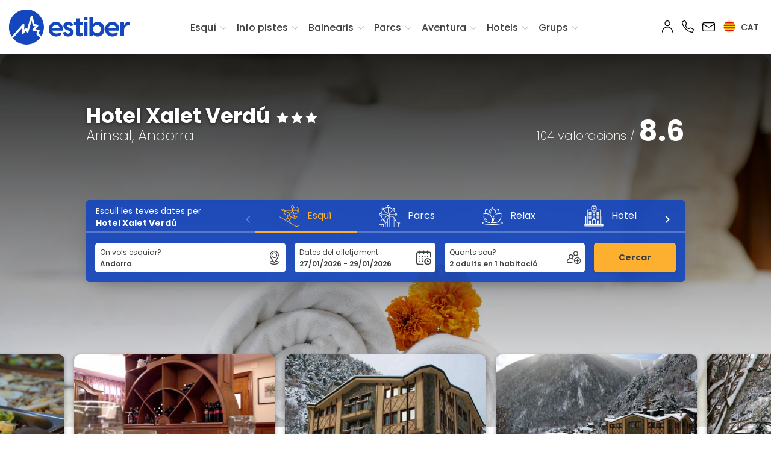

--- FILE ---
content_type: text/css
request_url: https://www.estiber.com/assets/css/app.css?v=1.36
body_size: 420546
content:
@import url(https://fonts.googleapis.com/css?family=Poppins:100,100i,200,200i,300,300i,400,400i,500,500i,600,600i,700,700i,800,800i,900,900i&display=swap);/*!
 * jQuery UI CSS Framework 1.14.1
 * https://jqueryui.com
 *
 * Copyright OpenJS Foundation and other contributors
 * Released under the MIT license.
 * https://jquery.org/license
 *
 * https://api.jqueryui.com/category/theming/
 */.ui-helper-hidden{display:none}.ui-helper-hidden-accessible{border:0;clip:rect(0 0 0 0);height:1px;margin:-1px;overflow:hidden;padding:0;position:absolute;width:1px}.ui-helper-reset{margin:0;padding:0;border:0;outline:0;line-height:1.3;text-decoration:none;font-size:100%;list-style:none}.ui-helper-clearfix:after,.ui-helper-clearfix:before{content:"";display:table;border-collapse:collapse}.ui-helper-clearfix:after{clear:both}.ui-helper-zfix{width:100%;height:100%;top:0;left:0;position:absolute;opacity:0}.ui-front{z-index:100}.ui-state-disabled{cursor:default!important;pointer-events:none}.ui-icon{display:inline-block;vertical-align:middle;margin-top:-.25em;position:relative;text-indent:-99999px;overflow:hidden;background-repeat:no-repeat}.ui-widget-icon-block{left:50%;margin-left:-8px;display:block}.ui-widget-overlay{position:fixed;top:0;left:0;width:100%;height:100%}
/*!
 * jQuery UI Accordion 1.14.1
 * https://jqueryui.com
 *
 * Copyright OpenJS Foundation and other contributors
 * Released under the MIT license.
 * https://jquery.org/license
 *
 * https://api.jqueryui.com/accordion/#theming
 */.ui-accordion .ui-accordion-header{display:block;cursor:pointer;position:relative;margin:2px 0 0;padding:.5em .5em .5em .7em;font-size:100%}.ui-accordion .ui-accordion-content{padding:1em 2.2em;border-top:0;overflow:auto}
/*!
 * jQuery UI Autocomplete 1.14.1
 * https://jqueryui.com
 *
 * Copyright OpenJS Foundation and other contributors
 * Released under the MIT license.
 * https://jquery.org/license
 *
 * https://api.jqueryui.com/autocomplete/#theming
 */.ui-autocomplete{position:absolute;top:0;left:0;cursor:default}
/*!
 * jQuery UI Button 1.14.1
 * https://jqueryui.com
 *
 * Copyright OpenJS Foundation and other contributors
 * Released under the MIT license.
 * https://jquery.org/license
 *
 * https://api.jqueryui.com/button/#theming
 */.ui-button{padding:.4em 1em;display:inline-block;position:relative;line-height:normal;margin-right:.1em;cursor:pointer;vertical-align:middle;text-align:center;-webkit-user-select:none;-moz-user-select:none;user-select:none}.ui-button,.ui-button:active,.ui-button:hover,.ui-button:link,.ui-button:visited{text-decoration:none}.ui-button-icon-only{width:2em;box-sizing:border-box;text-indent:-9999px;white-space:nowrap}input.ui-button.ui-button-icon-only{text-indent:0}.ui-button-icon-only .ui-icon{position:absolute;top:50%;left:50%;margin-top:-8px;margin-left:-8px}.ui-button.ui-icon-notext .ui-icon{padding:0;width:2.1em;height:2.1em;text-indent:-9999px;white-space:nowrap}input.ui-button.ui-icon-notext .ui-icon{width:auto;height:auto;text-indent:0;white-space:normal;padding:.4em 1em}button.ui-button::-moz-focus-inner,input.ui-button::-moz-focus-inner{border:0;padding:0}
/*!
 * jQuery UI Checkboxradio 1.14.1
 * https://jqueryui.com
 *
 * Copyright OpenJS Foundation and other contributors
 * Released under the MIT license.
 * https://jquery.org/license
 *
 * https://api.jqueryui.com/checkboxradio/#theming
 */.ui-checkboxradio-label .ui-icon-background{box-shadow:inset 1px 1px 1px #ccc;border-radius:.12em;border:none}.ui-checkboxradio-radio-label .ui-icon-background{width:16px;height:16px;border-radius:1em;overflow:visible;border:none}.ui-checkboxradio-radio-label.ui-checkboxradio-checked .ui-icon,.ui-checkboxradio-radio-label.ui-checkboxradio-checked:hover .ui-icon{background-image:none;width:8px;height:8px;border-width:4px;border-style:solid}.ui-checkboxradio-disabled{pointer-events:none}
/*!
 * jQuery UI Controlgroup 1.14.1
 * https://jqueryui.com
 *
 * Copyright OpenJS Foundation and other contributors
 * Released under the MIT license.
 * https://jquery.org/license
 *
 * https://api.jqueryui.com/controlgroup/#theming
 */.ui-controlgroup{vertical-align:middle;display:inline-block}.ui-controlgroup>.ui-controlgroup-item{float:left;margin-left:0;margin-right:0}.ui-controlgroup>.ui-controlgroup-item.ui-visual-focus,.ui-controlgroup>.ui-controlgroup-item:focus{z-index:9999}.ui-controlgroup-vertical>.ui-controlgroup-item{display:block;float:none;width:100%;margin-top:0;margin-bottom:0;text-align:left}.ui-controlgroup-vertical .ui-controlgroup-item{box-sizing:border-box}.ui-controlgroup .ui-controlgroup-label{padding:.4em 1em}.ui-controlgroup .ui-controlgroup-label span{font-size:80%}.ui-controlgroup-horizontal .ui-controlgroup-label+.ui-controlgroup-item{border-left:none}.ui-controlgroup-vertical .ui-controlgroup-label+.ui-controlgroup-item{border-top:none}.ui-controlgroup-horizontal .ui-controlgroup-label.ui-widget-content{border-right:none}.ui-controlgroup-vertical .ui-controlgroup-label.ui-widget-content{border-bottom:none}.ui-controlgroup-vertical .ui-spinner-input{width:calc(100% - 2.4em)}.ui-controlgroup-vertical .ui-spinner .ui-spinner-up{border-top-style:solid}

/*!
 * jQuery UI Datepicker 1.14.1
 * https://jqueryui.com
 *
 * Copyright OpenJS Foundation and other contributors
 * Released under the MIT license.
 * https://jquery.org/license
 *
 * https://api.jqueryui.com/datepicker/#theming
 */.ui-datepicker{width:17em;padding:.2em .2em 0;display:none}.ui-datepicker .ui-datepicker-header{position:relative;padding:.2em 0}.ui-datepicker .ui-datepicker-next,.ui-datepicker .ui-datepicker-prev{position:absolute;top:2px;width:1.8em;height:1.8em}.ui-datepicker .ui-datepicker-next-hover,.ui-datepicker .ui-datepicker-prev-hover{top:1px}.ui-datepicker .ui-datepicker-prev{left:2px}.ui-datepicker .ui-datepicker-next{right:2px}.ui-datepicker .ui-datepicker-prev-hover{left:1px}.ui-datepicker .ui-datepicker-next-hover{right:1px}.ui-datepicker .ui-datepicker-next span,.ui-datepicker .ui-datepicker-prev span{display:block;position:absolute;left:50%;margin-left:-8px;top:50%;margin-top:-8px}.ui-datepicker .ui-datepicker-title{margin:0 2.3em;line-height:1.8em;text-align:center}.ui-datepicker .ui-datepicker-title select{font-size:1em;margin:1px 0}.ui-datepicker select.ui-datepicker-month,.ui-datepicker select.ui-datepicker-year{width:45%}.ui-datepicker table{width:100%;font-size:.9em;border-collapse:collapse;margin:0 0 .4em}.ui-datepicker th{padding:.7em .3em;text-align:center;font-weight:700;border:0}.ui-datepicker td{border:0;padding:1px}.ui-datepicker td a,.ui-datepicker td span{display:block;padding:.2em;text-align:right;text-decoration:none}.ui-datepicker .ui-datepicker-buttonpane{background-image:none;margin:.7em 0 0;padding:0 .2em;border-left:0;border-right:0;border-bottom:0}.ui-datepicker .ui-datepicker-buttonpane button{float:right;margin:.5em .2em .4em;cursor:pointer;padding:.2em .6em .3em;width:auto;overflow:visible}.ui-datepicker .ui-datepicker-buttonpane button.ui-datepicker-current{float:left}.ui-datepicker.ui-datepicker-multi{width:auto}.ui-datepicker-multi .ui-datepicker-group{float:left}.ui-datepicker-multi .ui-datepicker-group table{width:95%;margin:0 auto .4em}.ui-datepicker-multi-2 .ui-datepicker-group{width:50%}.ui-datepicker-multi-3 .ui-datepicker-group{width:33.3%}.ui-datepicker-multi-4 .ui-datepicker-group{width:25%}.ui-datepicker-multi .ui-datepicker-group-last .ui-datepicker-header,.ui-datepicker-multi .ui-datepicker-group-middle .ui-datepicker-header{border-left-width:0}.ui-datepicker-multi .ui-datepicker-buttonpane{clear:left}.ui-datepicker-row-break{clear:both;width:100%;font-size:0}.ui-datepicker-rtl{direction:rtl}.ui-datepicker-rtl .ui-datepicker-prev{right:2px;left:auto}.ui-datepicker-rtl .ui-datepicker-next{left:2px;right:auto}.ui-datepicker-rtl .ui-datepicker-prev:hover{right:1px;left:auto}.ui-datepicker-rtl .ui-datepicker-next:hover{left:1px;right:auto}.ui-datepicker-rtl .ui-datepicker-buttonpane{clear:right}.ui-datepicker-rtl .ui-datepicker-buttonpane button{float:left}.ui-datepicker-rtl .ui-datepicker-buttonpane button.ui-datepicker-current,.ui-datepicker-rtl .ui-datepicker-group{float:right}.ui-datepicker-rtl .ui-datepicker-group-last .ui-datepicker-header,.ui-datepicker-rtl .ui-datepicker-group-middle .ui-datepicker-header{border-right-width:0;border-left-width:1px}.ui-datepicker .ui-icon{display:block;text-indent:-99999px;overflow:hidden;background-repeat:no-repeat;left:.5em;top:.3em}
/*!
 * jQuery UI Dialog 1.14.1
 * https://jqueryui.com
 *
 * Copyright OpenJS Foundation and other contributors
 * Released under the MIT license.
 * https://jquery.org/license
 *
 * https://api.jqueryui.com/dialog/#theming
 */.ui-dialog{position:absolute;top:0;left:0;padding:.2em;outline:0}.ui-dialog .ui-dialog-titlebar{padding:.4em 1em;position:relative}.ui-dialog .ui-dialog-title{float:left;margin:.1em 0;white-space:nowrap;width:90%;overflow:hidden;text-overflow:ellipsis}.ui-dialog .ui-dialog-titlebar-close{position:absolute;right:.3em;top:50%;width:20px;margin:-10px 0 0;padding:1px;height:20px}.ui-dialog .ui-dialog-content{position:relative;border:0;padding:.5em 1em;background:none;overflow:auto}.ui-dialog .ui-dialog-buttonpane{text-align:left;border-width:1px 0 0;background-image:none;margin-top:.5em;padding:.3em 1em .5em .4em}.ui-dialog .ui-dialog-buttonpane .ui-dialog-buttonset{float:right}.ui-dialog .ui-dialog-buttonpane button{margin:.5em .4em .5em 0;cursor:pointer}.ui-dialog .ui-resizable-n{height:2px;top:0}.ui-dialog .ui-resizable-e{width:2px;right:0}.ui-dialog .ui-resizable-s{height:2px;bottom:0}.ui-dialog .ui-resizable-w{width:2px;left:0}.ui-dialog .ui-resizable-ne,.ui-dialog .ui-resizable-nw,.ui-dialog .ui-resizable-se,.ui-dialog .ui-resizable-sw{width:7px;height:7px}.ui-dialog .ui-resizable-se{right:0;bottom:0}.ui-dialog .ui-resizable-sw{left:0;bottom:0}.ui-dialog .ui-resizable-ne{right:0;top:0}.ui-dialog .ui-resizable-nw{left:0;top:0}.ui-draggable .ui-dialog-titlebar{cursor:move}
/*!
 * jQuery UI Draggable 1.14.1
 * https://jqueryui.com
 *
 * Copyright OpenJS Foundation and other contributors
 * Released under the MIT license.
 * https://jquery.org/license
 */.ui-draggable-handle{touch-action:none}
/*!
 * jQuery UI Menu 1.14.1
 * https://jqueryui.com
 *
 * Copyright OpenJS Foundation and other contributors
 * Released under the MIT license.
 * https://jquery.org/license
 *
 * https://api.jqueryui.com/menu/#theming
 */.ui-menu{list-style:none;padding:0;margin:0;display:block;outline:0}.ui-menu .ui-menu{position:absolute}.ui-menu .ui-menu-item{margin:0;cursor:pointer}.ui-menu .ui-menu-item-wrapper{position:relative;padding:3px 1em 3px .4em}.ui-menu .ui-menu-divider{margin:5px 0;height:0;font-size:0;line-height:0;border-width:1px 0 0}.ui-menu .ui-state-active,.ui-menu .ui-state-focus{margin:-1px}.ui-menu-icons{position:relative}.ui-menu-icons .ui-menu-item-wrapper{padding-left:2em}.ui-menu .ui-icon{position:absolute;top:0;bottom:0;left:.2em;margin:auto 0}.ui-menu .ui-menu-icon{left:auto;right:0}
/*!
 * jQuery UI Progressbar 1.14.1
 * https://jqueryui.com
 *
 * Copyright OpenJS Foundation and other contributors
 * Released under the MIT license.
 * https://jquery.org/license
 *
 * https://api.jqueryui.com/progressbar/#theming
 */.ui-progressbar{height:2em;text-align:left;overflow:hidden}.ui-progressbar .ui-progressbar-value{margin:-1px;height:100%}.ui-progressbar .ui-progressbar-overlay{background:url("[data-uri]");height:100%;opacity:.25}.ui-progressbar-indeterminate .ui-progressbar-value{background-image:none}
/*!
 * jQuery UI Resizable 1.14.1
 * https://jqueryui.com
 *
 * Copyright OpenJS Foundation and other contributors
 * Released under the MIT license.
 * https://jquery.org/license
 */.ui-resizable{position:relative}.ui-resizable-handle{position:absolute;font-size:.1px;display:block;touch-action:none}.ui-resizable-autohide .ui-resizable-handle,.ui-resizable-disabled .ui-resizable-handle{display:none}.ui-resizable-n{cursor:n-resize;height:7px;width:100%;top:-5px;left:0}.ui-resizable-s{cursor:s-resize;height:7px;width:100%;bottom:-5px;left:0}.ui-resizable-e{cursor:e-resize;width:7px;right:-5px;top:0;height:100%}.ui-resizable-w{cursor:w-resize;width:7px;left:-5px;top:0;height:100%}.ui-resizable-se{cursor:se-resize;width:12px;height:12px;right:1px;bottom:1px}.ui-resizable-sw{cursor:sw-resize;width:9px;height:9px;left:-5px;bottom:-5px}.ui-resizable-nw{cursor:nw-resize;width:9px;height:9px;left:-5px;top:-5px}.ui-resizable-ne{cursor:ne-resize;width:9px;height:9px;right:-5px;top:-5px}
/*!
 * jQuery UI Selectable 1.14.1
 * https://jqueryui.com
 *
 * Copyright OpenJS Foundation and other contributors
 * Released under the MIT license.
 * https://jquery.org/license
 */.ui-selectable{touch-action:none}.ui-selectable-helper{position:absolute;z-index:100;border:1px dotted #000}
/*!
 * jQuery UI Selectmenu 1.14.1
 * https://jqueryui.com
 *
 * Copyright OpenJS Foundation and other contributors
 * Released under the MIT license.
 * https://jquery.org/license
 *
 * https://api.jqueryui.com/selectmenu/#theming
 */.ui-selectmenu-menu{padding:0;margin:0;position:absolute;top:0;left:0;display:none}.ui-selectmenu-menu .ui-menu{overflow:auto;overflow-x:hidden;padding-bottom:1px}.ui-selectmenu-menu .ui-menu .ui-selectmenu-optgroup{font-size:1em;font-weight:700;line-height:1.5;padding:2px .4em;margin:.5em 0 0;height:auto;border:0}.ui-selectmenu-open{display:block}.ui-selectmenu-text{display:block;margin-right:20px;overflow:hidden;text-overflow:ellipsis}.ui-selectmenu-button.ui-button{text-align:left;white-space:nowrap;width:14em}.ui-selectmenu-icon.ui-icon{float:right;margin-top:0}
/*!
 * jQuery UI Sortable 1.14.1
 * https://jqueryui.com
 *
 * Copyright OpenJS Foundation and other contributors
 * Released under the MIT license.
 * https://jquery.org/license
 */.ui-sortable-handle{touch-action:none}
/*!
 * jQuery UI Slider 1.14.1
 * https://jqueryui.com
 *
 * Copyright OpenJS Foundation and other contributors
 * Released under the MIT license.
 * https://jquery.org/license
 *
 * https://api.jqueryui.com/slider/#theming
 */.ui-slider{position:relative;text-align:left}.ui-slider .ui-slider-handle{position:absolute;z-index:2;width:1.2em;height:1.2em;cursor:pointer;touch-action:none}.ui-slider .ui-slider-range{position:absolute;z-index:1;font-size:.7em;display:block;border:0;background-position:0 0}.ui-slider-horizontal{height:.8em}.ui-slider-horizontal .ui-slider-handle{top:-.3em;margin-left:-.6em}.ui-slider-horizontal .ui-slider-range{top:0;height:100%}.ui-slider-horizontal .ui-slider-range-min{left:0}.ui-slider-horizontal .ui-slider-range-max{right:0}.ui-slider-vertical{width:.8em;height:100px}.ui-slider-vertical .ui-slider-handle{left:-.3em;margin-left:0;margin-bottom:-.6em}.ui-slider-vertical .ui-slider-range{left:0;width:100%}.ui-slider-vertical .ui-slider-range-min{bottom:0}.ui-slider-vertical .ui-slider-range-max{top:0}
/*!
 * jQuery UI Spinner 1.14.1
 * https://jqueryui.com
 *
 * Copyright OpenJS Foundation and other contributors
 * Released under the MIT license.
 * https://jquery.org/license
 *
 * https://api.jqueryui.com/spinner/#theming
 */.ui-spinner{position:relative;display:inline-block;overflow:hidden;padding:0;vertical-align:middle}.ui-spinner-input{border:none;background:none;color:inherit;padding:.222em 0;vertical-align:middle;margin:.2em 2em .2em .4em}.ui-spinner-button{width:1.6em;height:50%;font-size:.5em;padding:0;margin:0;text-align:center;position:absolute;cursor:default;display:block;overflow:hidden;right:0}.ui-spinner a.ui-spinner-button{border-top-style:none;border-bottom-style:none;border-right-style:none}.ui-spinner-up{top:0}.ui-spinner-down{bottom:0}
/*!
 * jQuery UI Tabs 1.14.1
 * https://jqueryui.com
 *
 * Copyright OpenJS Foundation and other contributors
 * Released under the MIT license.
 * https://jquery.org/license
 *
 * https://api.jqueryui.com/tabs/#theming
 */.ui-tabs{position:relative;padding:.2em}.ui-tabs .ui-tabs-nav{margin:0;padding:.2em .2em 0}.ui-tabs .ui-tabs-nav li{list-style:none;float:left;position:relative;top:0;margin:1px .2em 0 0;border-bottom-width:0;padding:0;white-space:nowrap}.ui-tabs .ui-tabs-nav .ui-tabs-anchor{float:left;padding:.5em 1em;text-decoration:none}.ui-tabs .ui-tabs-nav li.ui-tabs-active{margin-bottom:-1px;padding-bottom:1px}.ui-tabs .ui-tabs-nav li.ui-state-disabled .ui-tabs-anchor,.ui-tabs .ui-tabs-nav li.ui-tabs-active .ui-tabs-anchor,.ui-tabs .ui-tabs-nav li.ui-tabs-loading .ui-tabs-anchor{cursor:text}.ui-tabs-collapsible .ui-tabs-nav li.ui-tabs-active .ui-tabs-anchor{cursor:pointer}.ui-tabs .ui-tabs-panel{display:block;border-width:0;padding:1em 1.4em;background:none}
/*!
 * jQuery UI Tooltip 1.14.1
 * https://jqueryui.com
 *
 * Copyright OpenJS Foundation and other contributors
 * Released under the MIT license.
 * https://jquery.org/license
 *
 * https://api.jqueryui.com/tooltip/#theming
 */.ui-tooltip{padding:8px;position:absolute;z-index:9999;max-width:300px}body .ui-tooltip{border-width:2px}
/*!
 * jQuery UI CSS Framework 1.14.1
 * https://jqueryui.com
 *
 * Copyright OpenJS Foundation and other contributors
 * Released under the MIT license.
 * https://jquery.org/license
 *
 * https://api.jqueryui.com/category/theming/
 */
/*!
 * jQuery UI CSS Framework 1.14.1
 * https://jqueryui.com
 *
 * Copyright OpenJS Foundation and other contributors
 * Released under the MIT license.
 * https://jquery.org/license
 *
 * https://api.jqueryui.com/category/theming/
 *
 * To view and modify this theme, visit https://jqueryui.com/themeroller/
 */.ui-widget{font-family:Arial,Helvetica,sans-serif}.ui-widget,.ui-widget .ui-widget{font-size:1em}.ui-widget button,.ui-widget input,.ui-widget select,.ui-widget textarea{font-family:Arial,Helvetica,sans-serif;font-size:1em}.ui-widget.ui-widget-content{border:1px solid #c5c5c5}.ui-widget-content{border:1px solid #ddd;background:#fff;color:#333}.ui-widget-content a{color:#333}.ui-widget-header{border:1px solid #ddd;background:#e9e9e9;color:#333;font-weight:700}.ui-widget-header a{color:#333}.ui-button,.ui-state-default,.ui-widget-content .ui-state-default,.ui-widget-header .ui-state-default,html .ui-button.ui-state-disabled:active,html .ui-button.ui-state-disabled:hover{border:1px solid #c5c5c5;background:#f6f6f6;font-weight:400;color:#454545}.ui-button,.ui-state-default a,.ui-state-default a:link,.ui-state-default a:visited,a.ui-button,a:link.ui-button,a:visited.ui-button{color:#454545;text-decoration:none}.ui-button:focus,.ui-button:hover,.ui-state-focus,.ui-state-hover,.ui-widget-content .ui-state-focus,.ui-widget-content .ui-state-hover,.ui-widget-header .ui-state-focus,.ui-widget-header .ui-state-hover{border:1px solid #ccc;background:#ededed;font-weight:400;color:#2b2b2b}.ui-state-focus a,.ui-state-focus a:hover,.ui-state-focus a:link,.ui-state-focus a:visited,.ui-state-hover a,.ui-state-hover a:hover,.ui-state-hover a:link,.ui-state-hover a:visited,a.ui-button:focus,a.ui-button:hover{color:#2b2b2b;text-decoration:none}.ui-visual-focus{box-shadow:0 0 3px 1px #5e9ed6}.ui-button.ui-state-active:hover,.ui-button:active,.ui-state-active,.ui-widget-content .ui-state-active,.ui-widget-header .ui-state-active,a.ui-button:active{border:1px solid #003eff;background:#007fff;font-weight:400;color:#fff}.ui-icon-background,.ui-state-active .ui-icon-background{border:#003eff;background-color:#fff}.ui-state-active a,.ui-state-active a:link,.ui-state-active a:visited{color:#fff;text-decoration:none}.ui-state-highlight,.ui-widget-content .ui-state-highlight,.ui-widget-header .ui-state-highlight{border:1px solid #dad55e;background:#fffa90;color:#777620}.ui-state-checked{border:1px solid #dad55e;background:#fffa90}.ui-state-highlight a,.ui-widget-content .ui-state-highlight a,.ui-widget-header .ui-state-highlight a{color:#777620}.ui-state-error,.ui-widget-content .ui-state-error,.ui-widget-header .ui-state-error{border:1px solid #f1a899;background:#fddfdf;color:#5f3f3f}.ui-state-error-text,.ui-state-error a,.ui-widget-content .ui-state-error-text,.ui-widget-content .ui-state-error a,.ui-widget-header .ui-state-error-text,.ui-widget-header .ui-state-error a{color:#5f3f3f}.ui-priority-primary,.ui-widget-content .ui-priority-primary,.ui-widget-header .ui-priority-primary{font-weight:700}.ui-priority-secondary,.ui-widget-content .ui-priority-secondary,.ui-widget-header .ui-priority-secondary{opacity:.7;font-weight:400}.ui-state-disabled,.ui-widget-content .ui-state-disabled,.ui-widget-header .ui-state-disabled{opacity:.35;background-image:none}.ui-icon{width:16px;height:16px}.ui-icon,.ui-widget-content .ui-icon,.ui-widget-header .ui-icon{background-image:url(images/ui-icons_444444_256x240.png)}.ui-button:focus .ui-icon,.ui-button:hover .ui-icon,.ui-state-focus .ui-icon,.ui-state-hover .ui-icon{background-image:url(images/ui-icons_555555_256x240.png)}.ui-button:active .ui-icon,.ui-state-active .ui-icon{background-image:url(images/ui-icons_ffffff_256x240.png)}.ui-button .ui-state-highlight.ui-icon,.ui-state-highlight .ui-icon{background-image:url(images/ui-icons_777620_256x240.png)}.ui-state-error-text .ui-icon,.ui-state-error .ui-icon{background-image:url(images/ui-icons_cc0000_256x240.png)}.ui-button .ui-icon{background-image:url(images/ui-icons_777777_256x240.png)}.ui-icon-blank.ui-icon-blank.ui-icon-blank{background-image:none}.ui-icon-caret-1-n{background-position:0 0}.ui-icon-caret-1-ne{background-position:-16px 0}.ui-icon-caret-1-e{background-position:-32px 0}.ui-icon-caret-1-se{background-position:-48px 0}.ui-icon-caret-1-s{background-position:-65px 0}.ui-icon-caret-1-sw{background-position:-80px 0}.ui-icon-caret-1-w{background-position:-96px 0}.ui-icon-caret-1-nw{background-position:-112px 0}.ui-icon-caret-2-n-s{background-position:-128px 0}.ui-icon-caret-2-e-w{background-position:-144px 0}.ui-icon-triangle-1-n{background-position:0 -16px}.ui-icon-triangle-1-ne{background-position:-16px -16px}.ui-icon-triangle-1-e{background-position:-32px -16px}.ui-icon-triangle-1-se{background-position:-48px -16px}.ui-icon-triangle-1-s{background-position:-65px -16px}.ui-icon-triangle-1-sw{background-position:-80px -16px}.ui-icon-triangle-1-w{background-position:-96px -16px}.ui-icon-triangle-1-nw{background-position:-112px -16px}.ui-icon-triangle-2-n-s{background-position:-128px -16px}.ui-icon-triangle-2-e-w{background-position:-144px -16px}.ui-icon-arrow-1-n{background-position:0 -32px}.ui-icon-arrow-1-ne{background-position:-16px -32px}.ui-icon-arrow-1-e{background-position:-32px -32px}.ui-icon-arrow-1-se{background-position:-48px -32px}.ui-icon-arrow-1-s{background-position:-65px -32px}.ui-icon-arrow-1-sw{background-position:-80px -32px}.ui-icon-arrow-1-w{background-position:-96px -32px}.ui-icon-arrow-1-nw{background-position:-112px -32px}.ui-icon-arrow-2-n-s{background-position:-128px -32px}.ui-icon-arrow-2-ne-sw{background-position:-144px -32px}.ui-icon-arrow-2-e-w{background-position:-160px -32px}.ui-icon-arrow-2-se-nw{background-position:-176px -32px}.ui-icon-arrowstop-1-n{background-position:-192px -32px}.ui-icon-arrowstop-1-e{background-position:-208px -32px}.ui-icon-arrowstop-1-s{background-position:-224px -32px}.ui-icon-arrowstop-1-w{background-position:-240px -32px}.ui-icon-arrowthick-1-n{background-position:1px -48px}.ui-icon-arrowthick-1-ne{background-position:-16px -48px}.ui-icon-arrowthick-1-e{background-position:-32px -48px}.ui-icon-arrowthick-1-se{background-position:-48px -48px}.ui-icon-arrowthick-1-s{background-position:-64px -48px}.ui-icon-arrowthick-1-sw{background-position:-80px -48px}.ui-icon-arrowthick-1-w{background-position:-96px -48px}.ui-icon-arrowthick-1-nw{background-position:-112px -48px}.ui-icon-arrowthick-2-n-s{background-position:-128px -48px}.ui-icon-arrowthick-2-ne-sw{background-position:-144px -48px}.ui-icon-arrowthick-2-e-w{background-position:-160px -48px}.ui-icon-arrowthick-2-se-nw{background-position:-176px -48px}.ui-icon-arrowthickstop-1-n{background-position:-192px -48px}.ui-icon-arrowthickstop-1-e{background-position:-208px -48px}.ui-icon-arrowthickstop-1-s{background-position:-224px -48px}.ui-icon-arrowthickstop-1-w{background-position:-240px -48px}.ui-icon-arrowreturnthick-1-w{background-position:0 -64px}.ui-icon-arrowreturnthick-1-n{background-position:-16px -64px}.ui-icon-arrowreturnthick-1-e{background-position:-32px -64px}.ui-icon-arrowreturnthick-1-s{background-position:-48px -64px}.ui-icon-arrowreturn-1-w{background-position:-64px -64px}.ui-icon-arrowreturn-1-n{background-position:-80px -64px}.ui-icon-arrowreturn-1-e{background-position:-96px -64px}.ui-icon-arrowreturn-1-s{background-position:-112px -64px}.ui-icon-arrowrefresh-1-w{background-position:-128px -64px}.ui-icon-arrowrefresh-1-n{background-position:-144px -64px}.ui-icon-arrowrefresh-1-e{background-position:-160px -64px}.ui-icon-arrowrefresh-1-s{background-position:-176px -64px}.ui-icon-arrow-4{background-position:0 -80px}.ui-icon-arrow-4-diag{background-position:-16px -80px}.ui-icon-extlink{background-position:-32px -80px}.ui-icon-newwin{background-position:-48px -80px}.ui-icon-refresh{background-position:-64px -80px}.ui-icon-shuffle{background-position:-80px -80px}.ui-icon-transfer-e-w{background-position:-96px -80px}.ui-icon-transferthick-e-w{background-position:-112px -80px}.ui-icon-folder-collapsed{background-position:0 -96px}.ui-icon-folder-open{background-position:-16px -96px}.ui-icon-document{background-position:-32px -96px}.ui-icon-document-b{background-position:-48px -96px}.ui-icon-note{background-position:-64px -96px}.ui-icon-mail-closed{background-position:-80px -96px}.ui-icon-mail-open{background-position:-96px -96px}.ui-icon-suitcase{background-position:-112px -96px}.ui-icon-comment{background-position:-128px -96px}.ui-icon-person{background-position:-144px -96px}.ui-icon-print{background-position:-160px -96px}.ui-icon-trash{background-position:-176px -96px}.ui-icon-locked{background-position:-192px -96px}.ui-icon-unlocked{background-position:-208px -96px}.ui-icon-bookmark{background-position:-224px -96px}.ui-icon-tag{background-position:-240px -96px}.ui-icon-home{background-position:0 -112px}.ui-icon-flag{background-position:-16px -112px}.ui-icon-calendar{background-position:-32px -112px}.ui-icon-cart{background-position:-48px -112px}.ui-icon-pencil{background-position:-64px -112px}.ui-icon-clock{background-position:-80px -112px}.ui-icon-disk{background-position:-96px -112px}.ui-icon-calculator{background-position:-112px -112px}.ui-icon-zoomin{background-position:-128px -112px}.ui-icon-zoomout{background-position:-144px -112px}.ui-icon-search{background-position:-160px -112px}.ui-icon-wrench{background-position:-176px -112px}.ui-icon-gear{background-position:-192px -112px}.ui-icon-heart{background-position:-208px -112px}.ui-icon-star{background-position:-224px -112px}.ui-icon-link{background-position:-240px -112px}.ui-icon-cancel{background-position:0 -128px}.ui-icon-plus{background-position:-16px -128px}.ui-icon-plusthick{background-position:-32px -128px}.ui-icon-minus{background-position:-48px -128px}.ui-icon-minusthick{background-position:-64px -128px}.ui-icon-close{background-position:-80px -128px}.ui-icon-closethick{background-position:-96px -128px}.ui-icon-key{background-position:-112px -128px}.ui-icon-lightbulb{background-position:-128px -128px}.ui-icon-scissors{background-position:-144px -128px}.ui-icon-clipboard{background-position:-160px -128px}.ui-icon-copy{background-position:-176px -128px}.ui-icon-contact{background-position:-192px -128px}.ui-icon-image{background-position:-208px -128px}.ui-icon-video{background-position:-224px -128px}.ui-icon-script{background-position:-240px -128px}.ui-icon-alert{background-position:0 -144px}.ui-icon-info{background-position:-16px -144px}.ui-icon-notice{background-position:-32px -144px}.ui-icon-help{background-position:-48px -144px}.ui-icon-check{background-position:-64px -144px}.ui-icon-bullet{background-position:-80px -144px}.ui-icon-radio-on{background-position:-96px -144px}.ui-icon-radio-off{background-position:-112px -144px}.ui-icon-pin-w{background-position:-128px -144px}.ui-icon-pin-s{background-position:-144px -144px}.ui-icon-play{background-position:0 -160px}.ui-icon-pause{background-position:-16px -160px}.ui-icon-seek-next{background-position:-32px -160px}.ui-icon-seek-prev{background-position:-48px -160px}.ui-icon-seek-end{background-position:-64px -160px}.ui-icon-seek-first,.ui-icon-seek-start{background-position:-80px -160px}.ui-icon-stop{background-position:-96px -160px}.ui-icon-eject{background-position:-112px -160px}.ui-icon-volume-off{background-position:-128px -160px}.ui-icon-volume-on{background-position:-144px -160px}.ui-icon-power{background-position:0 -176px}.ui-icon-signal-diag{background-position:-16px -176px}.ui-icon-signal{background-position:-32px -176px}.ui-icon-battery-0{background-position:-48px -176px}.ui-icon-battery-1{background-position:-64px -176px}.ui-icon-battery-2{background-position:-80px -176px}.ui-icon-battery-3{background-position:-96px -176px}.ui-icon-circle-plus{background-position:0 -192px}.ui-icon-circle-minus{background-position:-16px -192px}.ui-icon-circle-close{background-position:-32px -192px}.ui-icon-circle-triangle-e{background-position:-48px -192px}.ui-icon-circle-triangle-s{background-position:-64px -192px}.ui-icon-circle-triangle-w{background-position:-80px -192px}.ui-icon-circle-triangle-n{background-position:-96px -192px}.ui-icon-circle-arrow-e{background-position:-112px -192px}.ui-icon-circle-arrow-s{background-position:-128px -192px}.ui-icon-circle-arrow-w{background-position:-144px -192px}.ui-icon-circle-arrow-n{background-position:-160px -192px}.ui-icon-circle-zoomin{background-position:-176px -192px}.ui-icon-circle-zoomout{background-position:-192px -192px}.ui-icon-circle-check{background-position:-208px -192px}.ui-icon-circlesmall-plus{background-position:0 -208px}.ui-icon-circlesmall-minus{background-position:-16px -208px}.ui-icon-circlesmall-close{background-position:-32px -208px}.ui-icon-squaresmall-plus{background-position:-48px -208px}.ui-icon-squaresmall-minus{background-position:-64px -208px}.ui-icon-squaresmall-close{background-position:-80px -208px}.ui-icon-grip-dotted-vertical{background-position:0 -224px}.ui-icon-grip-dotted-horizontal{background-position:-16px -224px}.ui-icon-grip-solid-vertical{background-position:-32px -224px}.ui-icon-grip-solid-horizontal{background-position:-48px -224px}.ui-icon-gripsmall-diagonal-se{background-position:-64px -224px}.ui-icon-grip-diagonal-se{background-position:-80px -224px}.ui-corner-all,.ui-corner-left,.ui-corner-tl,.ui-corner-top{border-top-left-radius:3px}.ui-corner-all,.ui-corner-right,.ui-corner-top,.ui-corner-tr{border-top-right-radius:3px}.ui-corner-all,.ui-corner-bl,.ui-corner-bottom,.ui-corner-left{border-bottom-left-radius:3px}.ui-corner-all,.ui-corner-bottom,.ui-corner-br,.ui-corner-right{border-bottom-right-radius:3px}.ui-widget-overlay{background:#aaa;opacity:.3}.ui-widget-shadow{box-shadow:0 0 5px #666}
/*!
 * jQuery UI CSS Framework 1.14.1
 * https://jqueryui.com
 *
 * Copyright OpenJS Foundation and other contributors
 * Released under the MIT license.
 * https://jquery.org/license
 *
 * https://api.jqueryui.com/category/theming/
 */.c-utils__content{display:flex;flex-direction:column}@media (min-width:992px){.c-utils__content{display:block}}.c-utils__tabs{order:2}@media (min-width:992px){.c-utils__tabs{order:default}}.c-utils__gallery{order:1;overflow:hidden;padding-left:0;padding-right:0;width:100%;margin-bottom:2rem}@media (min-width:992px){.c-utils__gallery{order:default;margin-left:3rem;margin-bottom:1.5rem;margin-top:.25rem;width:50%;float:right}}.c-utils__texts{order:3}@media (min-width:992px){.c-utils__texts{order:default}}
/*!
 * Bootstrap v4.6.2 (https://getbootstrap.com/)
 * Copyright 2011-2022 The Bootstrap Authors
 * Copyright 2011-2022 Twitter, Inc.
 * Licensed under MIT (https://github.com/twbs/bootstrap/blob/main/LICENSE)
 */:root{--blue:#3490dc;--indigo:#6574cd;--purple:#9561e2;--pink:#f66d9b;--red:#e3342f;--orange:#f6993f;--yellow:#ffed4a;--green:#38c172;--teal:#4dc0b5;--cyan:#6cb2eb;--white:#fff;--gray:#6c757d;--gray-dark:#343a40;--primary:#1446be;--secondary:#fdb030;--success:#38c172;--info:#6cb2eb;--warning:#ffed4a;--danger:#e3342f;--light:#f8f9fa;--dark:#343a40;--breakpoint-xs:0;--breakpoint-sm:576px;--breakpoint-md:768px;--breakpoint-lg:992px;--breakpoint-xl:1200px;--font-family-sans-serif:"Poppins",sans-serif;--font-family-monospace:SFMono-Regular,Menlo,Monaco,Consolas,"Liberation Mono","Courier New",monospace}*,:after,:before{box-sizing:border-box}html{font-family:sans-serif;line-height:1.15;-webkit-text-size-adjust:100%;-webkit-tap-highlight-color:rgba(63,64,64,0)}article,aside,figcaption,figure,footer,header,hgroup,main,nav,section{display:block}body{margin:0;font-family:Poppins,sans-serif;line-height:1.4;color:#212529;text-align:left;background-color:#f8fafc}[tabindex="-1"]:focus:not(:focus-visible){outline:0!important}hr{box-sizing:content-box;height:0;overflow:visible}h1,h2,h3,h4,h5,h6{margin-top:0;margin-bottom:.5rem}p{margin-top:0;margin-bottom:1rem}abbr[data-original-title],abbr[title]{text-decoration:underline;-webkit-text-decoration:underline dotted;text-decoration:underline dotted;cursor:help;border-bottom:0;-webkit-text-decoration-skip-ink:none;text-decoration-skip-ink:none}address{font-style:normal;line-height:inherit}address,dl,ol,ul{margin-bottom:1rem}dl,ol,ul{margin-top:0}ol ol,ol ul,ul ol,ul ul{margin-bottom:0}dt{font-weight:700}dd{margin-bottom:.5rem;margin-left:0}blockquote{margin:0 0 1rem}b,strong{font-weight:bolder}small{font-size:80%}sub,sup{position:relative;font-size:75%;line-height:0;vertical-align:baseline}sub{bottom:-.25em}sup{top:-.5em}a{color:#1446be;text-decoration:none;background-color:transparent}a:hover{color:rgb(12.7142857143,44.5,120.7857142857);text-decoration:underline}a:not([href]):not([class]),a:not([href]):not([class]):hover{color:inherit;text-decoration:none}code,kbd,pre,samp{font-family:SFMono-Regular,Menlo,Monaco,Consolas,Liberation Mono,Courier New,monospace;font-size:1em}pre{margin-top:0;margin-bottom:1rem;overflow:auto;-ms-overflow-style:scrollbar}figure{margin:0 0 1rem}img{border-style:none}img,svg{vertical-align:middle}svg{overflow:hidden}table{border-collapse:collapse}caption{padding-top:.75rem;padding-bottom:.75rem;color:#6c757d;text-align:left;caption-side:bottom}th{text-align:inherit;text-align:-webkit-match-parent}label{display:inline-block;margin-bottom:.5rem}button{border-radius:0}button:focus:not(:focus-visible){outline:0}button,input,optgroup,select,textarea{margin:0;font-family:inherit;font-size:inherit;line-height:inherit}button,input{overflow:visible}button,select{text-transform:none}[role=button]{cursor:pointer}select{word-wrap:normal}[type=button],[type=reset],[type=submit],button{-webkit-appearance:button}[type=button]:not(:disabled),[type=reset]:not(:disabled),[type=submit]:not(:disabled),button:not(:disabled){cursor:pointer}[type=button]::-moz-focus-inner,[type=reset]::-moz-focus-inner,[type=submit]::-moz-focus-inner,button::-moz-focus-inner{padding:0;border-style:none}input[type=checkbox],input[type=radio]{box-sizing:border-box;padding:0}textarea{overflow:auto;resize:vertical}fieldset{min-width:0;padding:0;margin:0;border:0}legend{display:block;width:100%;max-width:100%;padding:0;margin-bottom:.5rem;font-size:1.5rem;line-height:inherit;color:inherit;white-space:normal}progress{vertical-align:baseline}[type=number]::-webkit-inner-spin-button,[type=number]::-webkit-outer-spin-button{height:auto}[type=search]{outline-offset:-2px;-webkit-appearance:none}[type=search]::-webkit-search-decoration{-webkit-appearance:none}::-webkit-file-upload-button{font:inherit;-webkit-appearance:button}output{display:inline-block}summary{display:list-item;cursor:pointer}template{display:none}[hidden]{display:none!important}.h1,.h2,.h3,.h4,.h5,.h6,h1,h2,h3,h4,h5,h6{margin-bottom:.5rem;font-weight:500;line-height:1.2}.h1,h1{font-size:2.1875rem}.h2,h2{font-size:1.75rem}.h3,h3{font-size:1.53125rem}.h4,h4{font-size:1.3125rem}.h5,h5{font-size:1.09375rem}.h6,h6{font-size:.875rem}.lead{font-size:1.09375rem;font-weight:300}.display-1{font-size:6rem}.display-1,.display-2{font-weight:300;line-height:1.2}.display-2{font-size:5.5rem}.display-3{font-size:4.5rem}.display-3,.display-4{font-weight:300;line-height:1.2}.display-4{font-size:3.5rem}hr{margin-top:1rem;margin-bottom:1rem;border:0;border-top:1px solid rgba(63,64,64,.1)}.small,small{font-size:.875em;font-weight:400}.mark,mark{padding:.2em;background-color:#fcf8e3}.list-inline,.list-unstyled{padding-left:0;list-style:none}.list-inline-item{display:inline-block}.list-inline-item:not(:last-child){margin-right:.5rem}.initialism{font-size:90%;text-transform:uppercase}.blockquote{margin-bottom:1rem;font-size:1.09375rem}.blockquote-footer{display:block;font-size:.875em;color:#6c757d}.blockquote-footer:before{content:"\2014\A0"}.img-fluid,.img-thumbnail{max-width:100%;height:auto}.img-thumbnail{padding:.25rem;background-color:#f8fafc;border:1px solid #dee2e6;border-radius:10px}.figure{display:inline-block}.figure-img{margin-bottom:.5rem;line-height:1}.figure-caption{font-size:90%;color:#6c757d}code{font-size:87.5%;color:#f66d9b;word-wrap:break-word}a>code{color:inherit}kbd{padding:.2rem .4rem;font-size:87.5%;color:#fff;background-color:#212529;border-radius:5px}kbd kbd{padding:0;font-size:100%;font-weight:700}pre{display:block;font-size:87.5%;color:#212529}pre code{font-size:inherit;color:inherit;word-break:normal}.pre-scrollable{max-height:340px;overflow-y:scroll}.container,.container-fluid,.container-lg,.container-md,.container-sm,.container-xl{width:100%;padding-right:15px;padding-left:15px;margin-right:auto;margin-left:auto}@media (min-width:576px){.container,.container-sm{max-width:540px}}@media (min-width:768px){.container,.container-md,.container-sm{max-width:720px}}@media (min-width:992px){.container,.container-lg,.container-md,.container-sm{max-width:960px}}@media (min-width:1200px){.container,.container-lg,.container-md,.container-sm,.container-xl{max-width:1140px}}.row{display:flex;flex-wrap:wrap;margin-right:-15px;margin-left:-15px}.no-gutters{margin-right:0;margin-left:0}.no-gutters>.col,.no-gutters>[class*=col-]{padding-right:0;padding-left:0}.col,.col-1,.col-2,.col-3,.col-4,.col-5,.col-6,.col-7,.col-8,.col-9,.col-10,.col-11,.col-12,.col-auto,.col-lg,.col-lg-1,.col-lg-2,.col-lg-3,.col-lg-4,.col-lg-5,.col-lg-6,.col-lg-7,.col-lg-8,.col-lg-9,.col-lg-10,.col-lg-11,.col-lg-12,.col-lg-auto,.col-md,.col-md-1,.col-md-2,.col-md-3,.col-md-4,.col-md-5,.col-md-6,.col-md-7,.col-md-8,.col-md-9,.col-md-10,.col-md-11,.col-md-12,.col-md-auto,.col-sm,.col-sm-1,.col-sm-2,.col-sm-3,.col-sm-4,.col-sm-5,.col-sm-6,.col-sm-7,.col-sm-8,.col-sm-9,.col-sm-10,.col-sm-11,.col-sm-12,.col-sm-auto,.col-xl,.col-xl-1,.col-xl-2,.col-xl-3,.col-xl-4,.col-xl-5,.col-xl-6,.col-xl-7,.col-xl-8,.col-xl-9,.col-xl-10,.col-xl-11,.col-xl-12,.col-xl-auto{position:relative;width:100%;padding-right:15px;padding-left:15px}.col{flex-basis:0;flex-grow:1;max-width:100%}.row-cols-1>*{flex:0 0 100%;max-width:100%}.row-cols-2>*{flex:0 0 50%;max-width:50%}.row-cols-3>*{flex:0 0 33.3333333333%;max-width:33.3333333333%}.row-cols-4>*{flex:0 0 25%;max-width:25%}.row-cols-5>*{flex:0 0 20%;max-width:20%}.row-cols-6>*{flex:0 0 16.6666666667%;max-width:16.6666666667%}.col-auto{flex:0 0 auto;width:auto;max-width:100%}.col-1{flex:0 0 8.33333333%;max-width:8.33333333%}.col-2{flex:0 0 16.66666667%;max-width:16.66666667%}.col-3{flex:0 0 25%;max-width:25%}.col-4{flex:0 0 33.33333333%;max-width:33.33333333%}.col-5{flex:0 0 41.66666667%;max-width:41.66666667%}.col-6{flex:0 0 50%;max-width:50%}.col-7{flex:0 0 58.33333333%;max-width:58.33333333%}.col-8{flex:0 0 66.66666667%;max-width:66.66666667%}.col-9{flex:0 0 75%;max-width:75%}.col-10{flex:0 0 83.33333333%;max-width:83.33333333%}.col-11{flex:0 0 91.66666667%;max-width:91.66666667%}.col-12{flex:0 0 100%;max-width:100%}.order-first{order:-1}.order-last{order:13}.order-0{order:0}.order-1{order:1}.order-2{order:2}.order-3{order:3}.order-4{order:4}.order-5{order:5}.order-6{order:6}.order-7{order:7}.order-8{order:8}.order-9{order:9}.order-10{order:10}.order-11{order:11}.order-12{order:12}.offset-1{margin-left:8.33333333%}.offset-2{margin-left:16.66666667%}.offset-3{margin-left:25%}.offset-4{margin-left:33.33333333%}.offset-5{margin-left:41.66666667%}.offset-6{margin-left:50%}.offset-7{margin-left:58.33333333%}.offset-8{margin-left:66.66666667%}.offset-9{margin-left:75%}.offset-10{margin-left:83.33333333%}.offset-11{margin-left:91.66666667%}@media (min-width:576px){.col-sm{flex-basis:0;flex-grow:1;max-width:100%}.row-cols-sm-1>*{flex:0 0 100%;max-width:100%}.row-cols-sm-2>*{flex:0 0 50%;max-width:50%}.row-cols-sm-3>*{flex:0 0 33.3333333333%;max-width:33.3333333333%}.row-cols-sm-4>*{flex:0 0 25%;max-width:25%}.row-cols-sm-5>*{flex:0 0 20%;max-width:20%}.row-cols-sm-6>*{flex:0 0 16.6666666667%;max-width:16.6666666667%}.col-sm-auto{flex:0 0 auto;width:auto;max-width:100%}.col-sm-1{flex:0 0 8.33333333%;max-width:8.33333333%}.col-sm-2{flex:0 0 16.66666667%;max-width:16.66666667%}.col-sm-3{flex:0 0 25%;max-width:25%}.col-sm-4{flex:0 0 33.33333333%;max-width:33.33333333%}.col-sm-5{flex:0 0 41.66666667%;max-width:41.66666667%}.col-sm-6{flex:0 0 50%;max-width:50%}.col-sm-7{flex:0 0 58.33333333%;max-width:58.33333333%}.col-sm-8{flex:0 0 66.66666667%;max-width:66.66666667%}.col-sm-9{flex:0 0 75%;max-width:75%}.col-sm-10{flex:0 0 83.33333333%;max-width:83.33333333%}.col-sm-11{flex:0 0 91.66666667%;max-width:91.66666667%}.col-sm-12{flex:0 0 100%;max-width:100%}.order-sm-first{order:-1}.order-sm-last{order:13}.order-sm-0{order:0}.order-sm-1{order:1}.order-sm-2{order:2}.order-sm-3{order:3}.order-sm-4{order:4}.order-sm-5{order:5}.order-sm-6{order:6}.order-sm-7{order:7}.order-sm-8{order:8}.order-sm-9{order:9}.order-sm-10{order:10}.order-sm-11{order:11}.order-sm-12{order:12}.offset-sm-0{margin-left:0}.offset-sm-1{margin-left:8.33333333%}.offset-sm-2{margin-left:16.66666667%}.offset-sm-3{margin-left:25%}.offset-sm-4{margin-left:33.33333333%}.offset-sm-5{margin-left:41.66666667%}.offset-sm-6{margin-left:50%}.offset-sm-7{margin-left:58.33333333%}.offset-sm-8{margin-left:66.66666667%}.offset-sm-9{margin-left:75%}.offset-sm-10{margin-left:83.33333333%}.offset-sm-11{margin-left:91.66666667%}}@media (min-width:768px){.col-md{flex-basis:0;flex-grow:1;max-width:100%}.row-cols-md-1>*{flex:0 0 100%;max-width:100%}.row-cols-md-2>*{flex:0 0 50%;max-width:50%}.row-cols-md-3>*{flex:0 0 33.3333333333%;max-width:33.3333333333%}.row-cols-md-4>*{flex:0 0 25%;max-width:25%}.row-cols-md-5>*{flex:0 0 20%;max-width:20%}.row-cols-md-6>*{flex:0 0 16.6666666667%;max-width:16.6666666667%}.col-md-auto{flex:0 0 auto;width:auto;max-width:100%}.col-md-1{flex:0 0 8.33333333%;max-width:8.33333333%}.col-md-2{flex:0 0 16.66666667%;max-width:16.66666667%}.col-md-3{flex:0 0 25%;max-width:25%}.col-md-4{flex:0 0 33.33333333%;max-width:33.33333333%}.col-md-5{flex:0 0 41.66666667%;max-width:41.66666667%}.col-md-6{flex:0 0 50%;max-width:50%}.col-md-7{flex:0 0 58.33333333%;max-width:58.33333333%}.col-md-8{flex:0 0 66.66666667%;max-width:66.66666667%}.col-md-9{flex:0 0 75%;max-width:75%}.col-md-10{flex:0 0 83.33333333%;max-width:83.33333333%}.col-md-11{flex:0 0 91.66666667%;max-width:91.66666667%}.col-md-12{flex:0 0 100%;max-width:100%}.order-md-first{order:-1}.order-md-last{order:13}.order-md-0{order:0}.order-md-1{order:1}.order-md-2{order:2}.order-md-3{order:3}.order-md-4{order:4}.order-md-5{order:5}.order-md-6{order:6}.order-md-7{order:7}.order-md-8{order:8}.order-md-9{order:9}.order-md-10{order:10}.order-md-11{order:11}.order-md-12{order:12}.offset-md-0{margin-left:0}.offset-md-1{margin-left:8.33333333%}.offset-md-2{margin-left:16.66666667%}.offset-md-3{margin-left:25%}.offset-md-4{margin-left:33.33333333%}.offset-md-5{margin-left:41.66666667%}.offset-md-6{margin-left:50%}.offset-md-7{margin-left:58.33333333%}.offset-md-8{margin-left:66.66666667%}.offset-md-9{margin-left:75%}.offset-md-10{margin-left:83.33333333%}.offset-md-11{margin-left:91.66666667%}}@media (min-width:992px){.col-lg{flex-basis:0;flex-grow:1;max-width:100%}.row-cols-lg-1>*{flex:0 0 100%;max-width:100%}.row-cols-lg-2>*{flex:0 0 50%;max-width:50%}.row-cols-lg-3>*{flex:0 0 33.3333333333%;max-width:33.3333333333%}.row-cols-lg-4>*{flex:0 0 25%;max-width:25%}.row-cols-lg-5>*{flex:0 0 20%;max-width:20%}.row-cols-lg-6>*{flex:0 0 16.6666666667%;max-width:16.6666666667%}.col-lg-auto{flex:0 0 auto;width:auto;max-width:100%}.col-lg-1{flex:0 0 8.33333333%;max-width:8.33333333%}.col-lg-2{flex:0 0 16.66666667%;max-width:16.66666667%}.col-lg-3{flex:0 0 25%;max-width:25%}.col-lg-4{flex:0 0 33.33333333%;max-width:33.33333333%}.col-lg-5{flex:0 0 41.66666667%;max-width:41.66666667%}.col-lg-6{flex:0 0 50%;max-width:50%}.col-lg-7{flex:0 0 58.33333333%;max-width:58.33333333%}.col-lg-8{flex:0 0 66.66666667%;max-width:66.66666667%}.col-lg-9{flex:0 0 75%;max-width:75%}.col-lg-10{flex:0 0 83.33333333%;max-width:83.33333333%}.col-lg-11{flex:0 0 91.66666667%;max-width:91.66666667%}.col-lg-12{flex:0 0 100%;max-width:100%}.order-lg-first{order:-1}.order-lg-last{order:13}.order-lg-0{order:0}.order-lg-1{order:1}.order-lg-2{order:2}.order-lg-3{order:3}.order-lg-4{order:4}.order-lg-5{order:5}.order-lg-6{order:6}.order-lg-7{order:7}.order-lg-8{order:8}.order-lg-9{order:9}.order-lg-10{order:10}.order-lg-11{order:11}.order-lg-12{order:12}.offset-lg-0{margin-left:0}.offset-lg-1{margin-left:8.33333333%}.offset-lg-2{margin-left:16.66666667%}.offset-lg-3{margin-left:25%}.offset-lg-4{margin-left:33.33333333%}.offset-lg-5{margin-left:41.66666667%}.offset-lg-6{margin-left:50%}.offset-lg-7{margin-left:58.33333333%}.offset-lg-8{margin-left:66.66666667%}.offset-lg-9{margin-left:75%}.offset-lg-10{margin-left:83.33333333%}.offset-lg-11{margin-left:91.66666667%}}@media (min-width:1200px){.col-xl{flex-basis:0;flex-grow:1;max-width:100%}.row-cols-xl-1>*{flex:0 0 100%;max-width:100%}.row-cols-xl-2>*{flex:0 0 50%;max-width:50%}.row-cols-xl-3>*{flex:0 0 33.3333333333%;max-width:33.3333333333%}.row-cols-xl-4>*{flex:0 0 25%;max-width:25%}.row-cols-xl-5>*{flex:0 0 20%;max-width:20%}.row-cols-xl-6>*{flex:0 0 16.6666666667%;max-width:16.6666666667%}.col-xl-auto{flex:0 0 auto;width:auto;max-width:100%}.col-xl-1{flex:0 0 8.33333333%;max-width:8.33333333%}.col-xl-2{flex:0 0 16.66666667%;max-width:16.66666667%}.col-xl-3{flex:0 0 25%;max-width:25%}.col-xl-4{flex:0 0 33.33333333%;max-width:33.33333333%}.col-xl-5{flex:0 0 41.66666667%;max-width:41.66666667%}.col-xl-6{flex:0 0 50%;max-width:50%}.col-xl-7{flex:0 0 58.33333333%;max-width:58.33333333%}.col-xl-8{flex:0 0 66.66666667%;max-width:66.66666667%}.col-xl-9{flex:0 0 75%;max-width:75%}.col-xl-10{flex:0 0 83.33333333%;max-width:83.33333333%}.col-xl-11{flex:0 0 91.66666667%;max-width:91.66666667%}.col-xl-12{flex:0 0 100%;max-width:100%}.order-xl-first{order:-1}.order-xl-last{order:13}.order-xl-0{order:0}.order-xl-1{order:1}.order-xl-2{order:2}.order-xl-3{order:3}.order-xl-4{order:4}.order-xl-5{order:5}.order-xl-6{order:6}.order-xl-7{order:7}.order-xl-8{order:8}.order-xl-9{order:9}.order-xl-10{order:10}.order-xl-11{order:11}.order-xl-12{order:12}.offset-xl-0{margin-left:0}.offset-xl-1{margin-left:8.33333333%}.offset-xl-2{margin-left:16.66666667%}.offset-xl-3{margin-left:25%}.offset-xl-4{margin-left:33.33333333%}.offset-xl-5{margin-left:41.66666667%}.offset-xl-6{margin-left:50%}.offset-xl-7{margin-left:58.33333333%}.offset-xl-8{margin-left:66.66666667%}.offset-xl-9{margin-left:75%}.offset-xl-10{margin-left:83.33333333%}.offset-xl-11{margin-left:91.66666667%}}.table{width:100%;margin-bottom:1rem;color:#212529}.table td,.table th{padding:.75rem;vertical-align:top;border-top:1px solid #dee2e6}.table thead th{vertical-align:bottom;border-bottom:2px solid #dee2e6}.table tbody+tbody{border-top:2px solid #dee2e6}.table-sm td,.table-sm th{padding:.3rem}.table-bordered,.table-bordered td,.table-bordered th{border:1px solid #dee2e6}.table-bordered thead td,.table-bordered thead th{border-bottom-width:2px}.table-borderless tbody+tbody,.table-borderless td,.table-borderless th,.table-borderless thead th{border:0}.table-striped tbody tr:nth-of-type(odd){background-color:rgba(63,64,64,.05)}.table-hover tbody tr:hover{color:#212529;background-color:rgba(63,64,64,.075)}.table-primary,.table-primary>td,.table-primary>th{background-color:rgb(189.2,203.2,236.8)}.table-primary tbody+tbody,.table-primary td,.table-primary th,.table-primary thead th{border-color:rgb(132.8,158.8,221.2)}.table-hover .table-primary:hover,.table-hover .table-primary:hover>td,.table-hover .table-primary:hover>th{background-color:rgb(169.225,187.475,231.275)}.table-secondary,.table-secondary>td,.table-secondary>th{background-color:rgb(254.44,232.88,197.04)}.table-secondary tbody+tbody,.table-secondary td,.table-secondary th,.table-secondary thead th{border-color:rgb(253.96,213.92,147.36)}.table-hover .table-secondary:hover,.table-hover .table-secondary:hover>td,.table-hover .table-secondary:hover>th{background-color:rgb(254.1959808612,223.2412440191,171.7840191388)}.table-success,.table-success>td,.table-success>th{background-color:rgb(199.28,237.64,215.52)}.table-success tbody+tbody,.table-success td,.table-success th,.table-success thead th{border-color:rgb(151.52,222.76,181.68)}.table-hover .table-success:hover,.table-hover .table-success:hover>td,.table-hover .table-success:hover>th{background-color:rgb(179.8374712644,231.5825287356,201.744137931)}.table-info,.table-info>td,.table-info>th{background-color:rgb(213.84,233.44,249.4)}.table-info tbody+tbody,.table-info td,.table-info th,.table-info thead th{border-color:rgb(178.56,214.96,244.6)}.table-hover .table-info:hover,.table-hover .table-info:hover>td,.table-hover .table-info:hover>th{background-color:rgb(191.3938922156,221.6825149701,246.3461077844)}.table-warning,.table-warning>td,.table-warning>th{background-color:rgb(255,249.96,204.32)}.table-warning tbody+tbody,.table-warning td,.table-warning th,.table-warning thead th{border-color:rgb(255,245.64,160.88)}.table-hover .table-warning:hover,.table-hover .table-warning:hover>td,.table-hover .table-warning:hover>th{background-color:rgb(255,247.4240883978,178.82)}.table-danger,.table-danger>td,.table-danger>th{background-color:rgb(247.16,198.16,196.76)}.table-danger tbody+tbody,.table-danger td,.table-danger th,.table-danger thead th{border-color:rgb(240.44,149.44,146.84)}.table-hover .table-danger:hover,.table-hover .table-danger:hover>td,.table-hover .table-danger:hover>th{background-color:rgb(244.1345762712,176.2256779661,174.2854237288)}.table-light,.table-light>td,.table-light>th{background-color:rgb(253.04,253.32,253.6)}.table-light tbody+tbody,.table-light td,.table-light th,.table-light thead th{border-color:rgb(251.36,251.88,252.4)}.table-hover .table-light:hover,.table-hover .table-light:hover>td,.table-hover .table-light:hover>th{background-color:rgb(238.165,240.57,242.975)}.table-dark,.table-dark>td,.table-dark>th{background-color:rgb(198.16,199.84,201.52)}.table-dark tbody+tbody,.table-dark td,.table-dark th,.table-dark thead th{border-color:rgb(149.44,152.56,155.68)}.table-hover .table-dark:hover,.table-hover .table-dark:hover>td,.table-hover .table-dark:hover>th{background-color:rgb(185.0216751269,187.09,189.1583248731)}.table-active,.table-active>td,.table-active>th{background-color:rgba(63,64,64,.075)}.table-hover .table-active:hover,.table-hover .table-active:hover>td,.table-hover .table-active:hover>th{background-color:rgba(50.3503937008,51.1496062992,51.1496062992,.075)}.table .thead-dark th{color:#fff;background-color:#343a40;border-color:rgb(69.1465517241,77.125,85.1034482759)}.table .thead-light th{color:#495057;background-color:#e9ecef;border-color:#dee2e6}.table-dark{color:#fff;background-color:#343a40}.table-dark td,.table-dark th,.table-dark thead th{border-color:rgb(69.1465517241,77.125,85.1034482759)}.table-dark.table-bordered{border:0}.table-dark.table-striped tbody tr:nth-of-type(odd){background-color:hsla(0,0%,100%,.05)}.table-dark.table-hover tbody tr:hover{color:#fff;background-color:hsla(0,0%,100%,.075)}@media (max-width:575.98px){.table-responsive-sm{display:block;width:100%;overflow-x:auto;-webkit-overflow-scrolling:touch}.table-responsive-sm>.table-bordered{border:0}}@media (max-width:767.98px){.table-responsive-md{display:block;width:100%;overflow-x:auto;-webkit-overflow-scrolling:touch}.table-responsive-md>.table-bordered{border:0}}@media (max-width:991.98px){.table-responsive-lg{display:block;width:100%;overflow-x:auto;-webkit-overflow-scrolling:touch}.table-responsive-lg>.table-bordered{border:0}}@media (max-width:1199.98px){.table-responsive-xl{display:block;width:100%;overflow-x:auto;-webkit-overflow-scrolling:touch}.table-responsive-xl>.table-bordered{border:0}}.table-responsive{display:block;width:100%;overflow-x:auto;-webkit-overflow-scrolling:touch}.table-responsive>.table-bordered{border:0}.form-control{display:block;width:100%;height:calc(1.4em + .75rem + 2px);padding:.375rem .75rem;font-size:.875rem;font-weight:400;line-height:1.4;color:#495057;background-color:#fff;background-clip:padding-box;border:1px solid #ced4da;border-radius:10px;transition:border-color .15s ease-in-out,box-shadow .15s ease-in-out}@media (prefers-reduced-motion:reduce){.form-control{transition:none}}.form-control::-ms-expand{background-color:transparent;border:0}.form-control:focus{color:#495057;background-color:#fff;border-color:rgb(98.9285714286,140,238.5714285714);outline:0;box-shadow:0 0 0 .2rem rgba(20,70,190,.25)}.form-control::-moz-placeholder{color:#6c757d;opacity:1}.form-control::placeholder{color:#6c757d;opacity:1}.form-control:disabled,.form-control[readonly]{background-color:#e9ecef;opacity:1}input[type=date].form-control,input[type=datetime-local].form-control,input[type=month].form-control,input[type=time].form-control{-webkit-appearance:none;-moz-appearance:none;appearance:none}select.form-control:-moz-focusring{color:transparent;text-shadow:0 0 0 #495057}select.form-control:focus::-ms-value{color:#495057;background-color:#fff}.form-control-file,.form-control-range{display:block;width:100%}.col-form-label{padding-top:calc(.375rem + 1px);padding-bottom:calc(.375rem + 1px);margin-bottom:0;font-size:inherit;line-height:1.4}.col-form-label-lg{padding-top:calc(.5rem + 1px);padding-bottom:calc(.5rem + 1px);font-size:1.4999999998rem;line-height:2.3999999996}.col-form-label-sm{padding-top:calc(.25rem + 1px);padding-bottom:calc(.25rem + 1px);font-size:.75rem;line-height:1.1999999999}.form-control-plaintext{display:block;width:100%;padding:.375rem 0;margin-bottom:0;font-size:.875rem;line-height:1.4;color:#212529;background-color:transparent;border:solid transparent;border-width:1px 0}.form-control-plaintext.form-control-lg,.form-control-plaintext.form-control-sm{padding-right:0;padding-left:0}.form-control-sm{height:calc(1.2em + .5rem + 2px);padding:.25rem .5rem;font-size:.75rem;line-height:1.1999999999;border-radius:5px}.form-control-lg{height:calc(2.4em + 1rem + 2px);padding:.5rem 1rem;font-size:1.4999999998rem;line-height:2.3999999996;border-radius:.3rem}select.form-control[multiple],select.form-control[size],textarea.form-control{height:auto}.form-group{margin-bottom:1rem}.form-text{display:block;margin-top:.25rem}.form-row{display:flex;flex-wrap:wrap;margin-right:-5px;margin-left:-5px}.form-row>.col,.form-row>[class*=col-]{padding-right:5px;padding-left:5px}.form-check{position:relative;display:block;padding-left:1.25rem}.form-check-input{position:absolute;margin-top:.3rem;margin-left:-1.25rem}.form-check-input:disabled~.form-check-label,.form-check-input[disabled]~.form-check-label{color:#6c757d}.form-check-label{margin-bottom:0}.form-check-inline{display:inline-flex;align-items:center;padding-left:0;margin-right:.75rem}.form-check-inline .form-check-input{position:static;margin-top:0;margin-right:.3125rem;margin-left:0}.valid-feedback{display:none;width:100%;margin-top:.25rem;font-size:.875em;color:#38c172}.valid-tooltip{position:absolute;top:100%;left:0;z-index:5;display:none;max-width:100%;padding:.25rem .5rem;margin-top:.1rem;font-size:.75rem;line-height:1.4;color:#fff;background-color:rgba(56,193,114,.9);border-radius:10px}.form-row>.col>.valid-tooltip,.form-row>[class*=col-]>.valid-tooltip{left:5px}.is-valid~.valid-feedback,.is-valid~.valid-tooltip,.was-validated :valid~.valid-feedback,.was-validated :valid~.valid-tooltip{display:block}.form-control.is-valid,.was-validated .form-control:valid{border-color:#38c172;padding-right:calc(1.4em + .75rem)!important;background-image:url("data:image/svg+xml;charset=utf-8,%3Csvg xmlns='http://www.w3.org/2000/svg' width='8' height='8'%3E%3Cpath fill='%2338c172' d='M2.3 6.73L.6 4.53c-.4-1.04.46-1.4 1.1-.8l1.1 1.4 3.4-3.8c.6-.63 1.6-.27 1.2.7l-4 4.6c-.43.5-.8.4-1.1.1z'/%3E%3C/svg%3E");background-repeat:no-repeat;background-position:right calc(.35em + .1875rem) center;background-size:calc(.7em + .375rem) calc(.7em + .375rem)}.form-control.is-valid:focus,.was-validated .form-control:valid:focus{border-color:#38c172;box-shadow:0 0 0 .2rem rgba(56,193,114,.25)}.was-validated select.form-control:valid,select.form-control.is-valid{padding-right:3rem!important;background-position:right 1.5rem center}.was-validated textarea.form-control:valid,textarea.form-control.is-valid{padding-right:calc(1.4em + .75rem);background-position:top calc(.35em + .1875rem) right calc(.35em + .1875rem)}.custom-select.is-valid,.was-validated .custom-select:valid{border-color:#38c172;padding-right:calc(.75em + 2.3125rem)!important;background:url("data:image/svg+xml;charset=utf-8,%3Csvg xmlns='http://www.w3.org/2000/svg' width='4' height='5'%3E%3Cpath fill='%23343a40' d='M2 0L0 2h4zm0 5L0 3h4z'/%3E%3C/svg%3E") right .75rem center/8px 10px no-repeat,#fff url("data:image/svg+xml;charset=utf-8,%3Csvg xmlns='http://www.w3.org/2000/svg' width='8' height='8'%3E%3Cpath fill='%2338c172' d='M2.3 6.73L.6 4.53c-.4-1.04.46-1.4 1.1-.8l1.1 1.4 3.4-3.8c.6-.63 1.6-.27 1.2.7l-4 4.6c-.43.5-.8.4-1.1.1z'/%3E%3C/svg%3E") center right 1.75rem/calc(.7em + .375rem) calc(.7em + .375rem) no-repeat}.custom-select.is-valid:focus,.was-validated .custom-select:valid:focus{border-color:#38c172;box-shadow:0 0 0 .2rem rgba(56,193,114,.25)}.form-check-input.is-valid~.form-check-label,.was-validated .form-check-input:valid~.form-check-label{color:#38c172}.form-check-input.is-valid~.valid-feedback,.form-check-input.is-valid~.valid-tooltip,.was-validated .form-check-input:valid~.valid-feedback,.was-validated .form-check-input:valid~.valid-tooltip{display:block}.custom-control-input.is-valid~.custom-control-label,.was-validated .custom-control-input:valid~.custom-control-label{color:#38c172}.custom-control-input.is-valid~.custom-control-label:before,.was-validated .custom-control-input:valid~.custom-control-label:before{border-color:#38c172}.custom-control-input.is-valid:checked~.custom-control-label:before,.was-validated .custom-control-input:valid:checked~.custom-control-label:before{border-color:rgb(92.2289156627,207.7710843373,141.1445783133);background-color:rgb(92.2289156627,207.7710843373,141.1445783133)}.custom-control-input.is-valid:focus~.custom-control-label:before,.was-validated .custom-control-input:valid:focus~.custom-control-label:before{box-shadow:0 0 0 .2rem rgba(56,193,114,.25)}.custom-control-input.is-valid:focus:not(:checked)~.custom-control-label:before,.custom-file-input.is-valid~.custom-file-label,.was-validated .custom-control-input:valid:focus:not(:checked)~.custom-control-label:before,.was-validated .custom-file-input:valid~.custom-file-label{border-color:#38c172}.custom-file-input.is-valid:focus~.custom-file-label,.was-validated .custom-file-input:valid:focus~.custom-file-label{border-color:#38c172;box-shadow:0 0 0 .2rem rgba(56,193,114,.25)}.invalid-feedback{display:none;width:100%;margin-top:.25rem;font-size:.875em;color:#e3342f}.invalid-tooltip{position:absolute;top:100%;left:0;z-index:5;display:none;max-width:100%;padding:.25rem .5rem;margin-top:.1rem;font-size:.75rem;line-height:1.4;color:#fff;background-color:rgba(227,52,47,.9);border-radius:10px}.form-row>.col>.invalid-tooltip,.form-row>[class*=col-]>.invalid-tooltip{left:5px}.is-invalid~.invalid-feedback,.is-invalid~.invalid-tooltip,.was-validated :invalid~.invalid-feedback,.was-validated :invalid~.invalid-tooltip{display:block}.form-control.is-invalid,.was-validated .form-control:invalid{border-color:#e3342f;padding-right:calc(1.4em + .75rem)!important;background-image:url("data:image/svg+xml;charset=utf-8,%3Csvg xmlns='http://www.w3.org/2000/svg' width='12' height='12' fill='none' stroke='%23e3342f'%3E%3Ccircle cx='6' cy='6' r='4.5'/%3E%3Cpath stroke-linejoin='round' d='M5.8 3.6h.4L6 6.5z'/%3E%3Ccircle cx='6' cy='8.2' r='.6' fill='%23e3342f' stroke='none'/%3E%3C/svg%3E");background-repeat:no-repeat;background-position:right calc(.35em + .1875rem) center;background-size:calc(.7em + .375rem) calc(.7em + .375rem)}.form-control.is-invalid:focus,.was-validated .form-control:invalid:focus{border-color:#e3342f;box-shadow:0 0 0 .2rem rgba(227,52,47,.25)}.was-validated select.form-control:invalid,select.form-control.is-invalid{padding-right:3rem!important;background-position:right 1.5rem center}.was-validated textarea.form-control:invalid,textarea.form-control.is-invalid{padding-right:calc(1.4em + .75rem);background-position:top calc(.35em + .1875rem) right calc(.35em + .1875rem)}.custom-select.is-invalid,.was-validated .custom-select:invalid{border-color:#e3342f;padding-right:calc(.75em + 2.3125rem)!important;background:url("data:image/svg+xml;charset=utf-8,%3Csvg xmlns='http://www.w3.org/2000/svg' width='4' height='5'%3E%3Cpath fill='%23343a40' d='M2 0L0 2h4zm0 5L0 3h4z'/%3E%3C/svg%3E") right .75rem center/8px 10px no-repeat,#fff url("data:image/svg+xml;charset=utf-8,%3Csvg xmlns='http://www.w3.org/2000/svg' width='12' height='12' fill='none' stroke='%23e3342f'%3E%3Ccircle cx='6' cy='6' r='4.5'/%3E%3Cpath stroke-linejoin='round' d='M5.8 3.6h.4L6 6.5z'/%3E%3Ccircle cx='6' cy='8.2' r='.6' fill='%23e3342f' stroke='none'/%3E%3C/svg%3E") center right 1.75rem/calc(.7em + .375rem) calc(.7em + .375rem) no-repeat}.custom-select.is-invalid:focus,.was-validated .custom-select:invalid:focus{border-color:#e3342f;box-shadow:0 0 0 .2rem rgba(227,52,47,.25)}.form-check-input.is-invalid~.form-check-label,.was-validated .form-check-input:invalid~.form-check-label{color:#e3342f}.form-check-input.is-invalid~.invalid-feedback,.form-check-input.is-invalid~.invalid-tooltip,.was-validated .form-check-input:invalid~.invalid-feedback,.was-validated .form-check-input:invalid~.invalid-tooltip{display:block}.custom-control-input.is-invalid~.custom-control-label,.was-validated .custom-control-input:invalid~.custom-control-label{color:#e3342f}.custom-control-input.is-invalid~.custom-control-label:before,.was-validated .custom-control-input:invalid~.custom-control-label:before{border-color:#e3342f}.custom-control-input.is-invalid:checked~.custom-control-label:before,.was-validated .custom-control-input:invalid:checked~.custom-control-label:before{border-color:rgb(233.0508474576,95.8686440678,91.9491525424);background-color:rgb(233.0508474576,95.8686440678,91.9491525424)}.custom-control-input.is-invalid:focus~.custom-control-label:before,.was-validated .custom-control-input:invalid:focus~.custom-control-label:before{box-shadow:0 0 0 .2rem rgba(227,52,47,.25)}.custom-control-input.is-invalid:focus:not(:checked)~.custom-control-label:before,.custom-file-input.is-invalid~.custom-file-label,.was-validated .custom-control-input:invalid:focus:not(:checked)~.custom-control-label:before,.was-validated .custom-file-input:invalid~.custom-file-label{border-color:#e3342f}.custom-file-input.is-invalid:focus~.custom-file-label,.was-validated .custom-file-input:invalid:focus~.custom-file-label{border-color:#e3342f;box-shadow:0 0 0 .2rem rgba(227,52,47,.25)}.form-inline{display:flex;flex-flow:row wrap;align-items:center}.form-inline .form-check{width:100%}@media (min-width:576px){.form-inline label{justify-content:center}.form-inline .form-group,.form-inline label{display:flex;align-items:center;margin-bottom:0}.form-inline .form-group{flex:0 0 auto;flex-flow:row wrap}.form-inline .form-control{display:inline-block;width:auto;vertical-align:middle}.form-inline .form-control-plaintext{display:inline-block}.form-inline .custom-select,.form-inline .input-group{width:auto}.form-inline .form-check{display:flex;align-items:center;justify-content:center;width:auto;padding-left:0}.form-inline .form-check-input{position:relative;flex-shrink:0;margin-top:0;margin-right:.25rem;margin-left:0}.form-inline .custom-control{align-items:center;justify-content:center}.form-inline .custom-control-label{margin-bottom:0}}.btn{display:inline-block;font-weight:400;color:#212529;text-align:center;vertical-align:middle;-webkit-user-select:none;-moz-user-select:none;user-select:none;background-color:transparent;border:1px solid transparent;padding:.375rem .75rem;font-size:.875rem;line-height:1.4;border-radius:10px;transition:color .15s ease-in-out,background-color .15s ease-in-out,border-color .15s ease-in-out,box-shadow .15s ease-in-out}@media (prefers-reduced-motion:reduce){.btn{transition:none}}.btn:hover{color:#212529;text-decoration:none}.btn.focus,.btn:focus{outline:0;box-shadow:0 0 0 .2rem rgba(20,70,190,.25)}.btn.disabled,.btn:disabled{opacity:.65}.btn:not(:disabled):not(.disabled){cursor:pointer}a.btn.disabled,fieldset:disabled a.btn{pointer-events:none}.btn-primary{color:#fff;background-color:#1446be;border-color:#1446be}.btn-primary.focus,.btn-primary:focus,.btn-primary:hover{color:#fff;background-color:rgb(16.3571428571,57.25,155.3928571429);border-color:rgb(15.1428571429,53,143.8571428571)}.btn-primary.focus,.btn-primary:focus{box-shadow:0 0 0 .2rem rgba(55.25,97.75,199.75,.5)}.btn-primary.disabled,.btn-primary:disabled{color:#fff;background-color:#1446be;border-color:#1446be}.btn-primary:not(:disabled):not(.disabled).active,.btn-primary:not(:disabled):not(.disabled):active,.show>.btn-primary.dropdown-toggle{color:#fff;background-color:rgb(15.1428571429,53,143.8571428571);border-color:rgb(13.9285714286,48.75,132.3214285714)}.btn-primary:not(:disabled):not(.disabled).active:focus,.btn-primary:not(:disabled):not(.disabled):active:focus,.show>.btn-primary.dropdown-toggle:focus{box-shadow:0 0 0 .2rem rgba(55.25,97.75,199.75,.5)}.btn-secondary{color:#212529;background-color:#fdb030;border-color:#fdb030}.btn-secondary.focus,.btn-secondary:focus,.btn-secondary:hover{color:#212529;background-color:rgb(252.6339712919,161.5418660287,10.1160287081);border-color:rgb(247.6076555024,155.5023923445,2.3923444976)}.btn-secondary.focus,.btn-secondary:focus{box-shadow:0 0 0 .2rem rgba(220,155.15,46.95,.5)}.btn-secondary.disabled,.btn-secondary:disabled{color:#212529;background-color:#fdb030;border-color:#fdb030}.btn-secondary:not(:disabled):not(.disabled).active,.btn-secondary:not(:disabled):not(.disabled):active,.show>.btn-secondary.dropdown-toggle{color:#212529;background-color:rgb(247.6076555024,155.5023923445,2.3923444976);border-color:rgb(234.9796650718,147.5717703349,2.2703349282)}.btn-secondary:not(:disabled):not(.disabled).active:focus,.btn-secondary:not(:disabled):not(.disabled):active:focus,.show>.btn-secondary.dropdown-toggle:focus{box-shadow:0 0 0 .2rem rgba(220,155.15,46.95,.5)}.btn-success{color:#fff;background-color:#38c172;border-color:#38c172}.btn-success.focus,.btn-success:focus,.btn-success:hover{color:#fff;background-color:rgb(47.3975903614,163.3524096386,96.4879518072);border-color:rgb(44.5301204819,153.4698795181,90.6506024096)}.btn-success.focus,.btn-success:focus{box-shadow:0 0 0 .2rem rgba(85.85,202.3,135.15,.5)}.btn-success.disabled,.btn-success:disabled{color:#fff;background-color:#38c172;border-color:#38c172}.btn-success:not(:disabled):not(.disabled).active,.btn-success:not(:disabled):not(.disabled):active,.show>.btn-success.dropdown-toggle{color:#fff;background-color:rgb(44.5301204819,153.4698795181,90.6506024096);border-color:rgb(41.6626506024,143.5873493976,84.813253012)}.btn-success:not(:disabled):not(.disabled).active:focus,.btn-success:not(:disabled):not(.disabled):active:focus,.show>.btn-success.dropdown-toggle:focus{box-shadow:0 0 0 .2rem rgba(85.85,202.3,135.15,.5)}.btn-info{color:#212529;background-color:#6cb2eb;border-color:#6cb2eb}.btn-info.focus,.btn-info:focus,.btn-info:hover{color:#fff;background-color:rgb(74.3308383234,160.3637724551,230.4191616766);border-color:rgb(63.1077844311,154.4850299401,228.8922155689)}.btn-info.focus,.btn-info:focus{box-shadow:0 0 0 .2rem rgba(96.75,156.85,205.9,.5)}.btn-info.disabled,.btn-info:disabled{color:#212529;background-color:#6cb2eb;border-color:#6cb2eb}.btn-info:not(:disabled):not(.disabled).active,.btn-info:not(:disabled):not(.disabled):active,.show>.btn-info.dropdown-toggle{color:#fff;background-color:rgb(63.1077844311,154.4850299401,228.8922155689);border-color:rgb(51.8847305389,148.6062874251,227.3652694611)}.btn-info:not(:disabled):not(.disabled).active:focus,.btn-info:not(:disabled):not(.disabled):active:focus,.show>.btn-info.dropdown-toggle:focus{box-shadow:0 0 0 .2rem rgba(96.75,156.85,205.9,.5)}.btn-warning{color:#212529;background-color:#ffed4a;border-color:#ffed4a}.btn-warning.focus,.btn-warning:focus,.btn-warning:hover{color:#212529;background-color:rgb(255,233.1961325967,35.75);border-color:rgb(255,231.9281767956,23)}.btn-warning.focus,.btn-warning:focus{box-shadow:0 0 0 .2rem rgba(221.7,207,69.05,.5)}.btn-warning.disabled,.btn-warning:disabled{color:#212529;background-color:#ffed4a;border-color:#ffed4a}.btn-warning:not(:disabled):not(.disabled).active,.btn-warning:not(:disabled):not(.disabled):active,.show>.btn-warning.dropdown-toggle{color:#212529;background-color:rgb(255,231.9281767956,23);border-color:rgb(255,230.6602209945,10.25)}.btn-warning:not(:disabled):not(.disabled).active:focus,.btn-warning:not(:disabled):not(.disabled):active:focus,.show>.btn-warning.dropdown-toggle:focus{box-shadow:0 0 0 .2rem rgba(221.7,207,69.05,.5)}.btn-danger{color:#fff;background-color:#e3342f;border-color:#e3342f}.btn-danger.focus,.btn-danger:focus,.btn-danger:hover{color:#fff;background-color:rgb(207.7796610169,32.9650423729,27.9703389831);border-color:rgb(196.5423728814,31.1822033898,26.4576271186)}.btn-danger.focus,.btn-danger:focus{box-shadow:0 0 0 .2rem rgba(231.2,82.45,78.2,.5)}.btn-danger.disabled,.btn-danger:disabled{color:#fff;background-color:#e3342f;border-color:#e3342f}.btn-danger:not(:disabled):not(.disabled).active,.btn-danger:not(:disabled):not(.disabled):active,.show>.btn-danger.dropdown-toggle{color:#fff;background-color:rgb(196.5423728814,31.1822033898,26.4576271186);border-color:rgb(185.3050847458,29.3993644068,24.9449152542)}.btn-danger:not(:disabled):not(.disabled).active:focus,.btn-danger:not(:disabled):not(.disabled):active:focus,.show>.btn-danger.dropdown-toggle:focus{box-shadow:0 0 0 .2rem rgba(231.2,82.45,78.2,.5)}.btn-light{color:#212529;background-color:#f8f9fa;border-color:#f8f9fa}.btn-light.focus,.btn-light:focus,.btn-light:hover{color:#212529;background-color:rgb(225.6875,229.875,234.0625);border-color:rgb(218.25,223.5,228.75)}.btn-light.focus,.btn-light:focus{box-shadow:0 0 0 .2rem rgba(215.75,217.2,218.65,.5)}.btn-light.disabled,.btn-light:disabled{color:#212529;background-color:#f8f9fa;border-color:#f8f9fa}.btn-light:not(:disabled):not(.disabled).active,.btn-light:not(:disabled):not(.disabled):active,.show>.btn-light.dropdown-toggle{color:#212529;background-color:rgb(218.25,223.5,228.75);border-color:rgb(210.8125,217.125,223.4375)}.btn-light:not(:disabled):not(.disabled).active:focus,.btn-light:not(:disabled):not(.disabled):active:focus,.show>.btn-light.dropdown-toggle:focus{box-shadow:0 0 0 .2rem rgba(215.75,217.2,218.65,.5)}.btn-dark{color:#fff;background-color:#343a40;border-color:#343a40}.btn-dark.focus,.btn-dark:focus,.btn-dark:hover{color:#fff;background-color:rgb(34.8534482759,38.875,42.8965517241);border-color:rgb(29.1379310345,32.5,35.8620689655)}.btn-dark.focus,.btn-dark:focus{box-shadow:0 0 0 .2rem rgba(82.45,87.55,92.65,.5)}.btn-dark.disabled,.btn-dark:disabled{color:#fff;background-color:#343a40;border-color:#343a40}.btn-dark:not(:disabled):not(.disabled).active,.btn-dark:not(:disabled):not(.disabled):active,.show>.btn-dark.dropdown-toggle{color:#fff;background-color:rgb(29.1379310345,32.5,35.8620689655);border-color:rgb(23.4224137931,26.125,28.8275862069)}.btn-dark:not(:disabled):not(.disabled).active:focus,.btn-dark:not(:disabled):not(.disabled):active:focus,.show>.btn-dark.dropdown-toggle:focus{box-shadow:0 0 0 .2rem rgba(82.45,87.55,92.65,.5)}.btn-outline-primary{color:#1446be;border-color:#1446be}.btn-outline-primary:hover{color:#fff;background-color:#1446be;border-color:#1446be}.btn-outline-primary.focus,.btn-outline-primary:focus{box-shadow:0 0 0 .2rem rgba(20,70,190,.5)}.btn-outline-primary.disabled,.btn-outline-primary:disabled{color:#1446be;background-color:transparent}.btn-outline-primary:not(:disabled):not(.disabled).active,.btn-outline-primary:not(:disabled):not(.disabled):active,.show>.btn-outline-primary.dropdown-toggle{color:#fff;background-color:#1446be;border-color:#1446be}.btn-outline-primary:not(:disabled):not(.disabled).active:focus,.btn-outline-primary:not(:disabled):not(.disabled):active:focus,.show>.btn-outline-primary.dropdown-toggle:focus{box-shadow:0 0 0 .2rem rgba(20,70,190,.5)}.btn-outline-secondary{color:#fdb030;border-color:#fdb030}.btn-outline-secondary:hover{color:#212529;background-color:#fdb030;border-color:#fdb030}.btn-outline-secondary.focus,.btn-outline-secondary:focus{box-shadow:0 0 0 .2rem rgba(253,176,48,.5)}.btn-outline-secondary.disabled,.btn-outline-secondary:disabled{color:#fdb030;background-color:transparent}.btn-outline-secondary:not(:disabled):not(.disabled).active,.btn-outline-secondary:not(:disabled):not(.disabled):active,.show>.btn-outline-secondary.dropdown-toggle{color:#212529;background-color:#fdb030;border-color:#fdb030}.btn-outline-secondary:not(:disabled):not(.disabled).active:focus,.btn-outline-secondary:not(:disabled):not(.disabled):active:focus,.show>.btn-outline-secondary.dropdown-toggle:focus{box-shadow:0 0 0 .2rem rgba(253,176,48,.5)}.btn-outline-success{color:#38c172;border-color:#38c172}.btn-outline-success:hover{color:#fff;background-color:#38c172;border-color:#38c172}.btn-outline-success.focus,.btn-outline-success:focus{box-shadow:0 0 0 .2rem rgba(56,193,114,.5)}.btn-outline-success.disabled,.btn-outline-success:disabled{color:#38c172;background-color:transparent}.btn-outline-success:not(:disabled):not(.disabled).active,.btn-outline-success:not(:disabled):not(.disabled):active,.show>.btn-outline-success.dropdown-toggle{color:#fff;background-color:#38c172;border-color:#38c172}.btn-outline-success:not(:disabled):not(.disabled).active:focus,.btn-outline-success:not(:disabled):not(.disabled):active:focus,.show>.btn-outline-success.dropdown-toggle:focus{box-shadow:0 0 0 .2rem rgba(56,193,114,.5)}.btn-outline-info{color:#6cb2eb;border-color:#6cb2eb}.btn-outline-info:hover{color:#212529;background-color:#6cb2eb;border-color:#6cb2eb}.btn-outline-info.focus,.btn-outline-info:focus{box-shadow:0 0 0 .2rem rgba(108,178,235,.5)}.btn-outline-info.disabled,.btn-outline-info:disabled{color:#6cb2eb;background-color:transparent}.btn-outline-info:not(:disabled):not(.disabled).active,.btn-outline-info:not(:disabled):not(.disabled):active,.show>.btn-outline-info.dropdown-toggle{color:#212529;background-color:#6cb2eb;border-color:#6cb2eb}.btn-outline-info:not(:disabled):not(.disabled).active:focus,.btn-outline-info:not(:disabled):not(.disabled):active:focus,.show>.btn-outline-info.dropdown-toggle:focus{box-shadow:0 0 0 .2rem rgba(108,178,235,.5)}.btn-outline-warning{color:#ffed4a;border-color:#ffed4a}.btn-outline-warning:hover{color:#212529;background-color:#ffed4a;border-color:#ffed4a}.btn-outline-warning.focus,.btn-outline-warning:focus{box-shadow:0 0 0 .2rem rgba(255,237,74,.5)}.btn-outline-warning.disabled,.btn-outline-warning:disabled{color:#ffed4a;background-color:transparent}.btn-outline-warning:not(:disabled):not(.disabled).active,.btn-outline-warning:not(:disabled):not(.disabled):active,.show>.btn-outline-warning.dropdown-toggle{color:#212529;background-color:#ffed4a;border-color:#ffed4a}.btn-outline-warning:not(:disabled):not(.disabled).active:focus,.btn-outline-warning:not(:disabled):not(.disabled):active:focus,.show>.btn-outline-warning.dropdown-toggle:focus{box-shadow:0 0 0 .2rem rgba(255,237,74,.5)}.btn-outline-danger{color:#e3342f;border-color:#e3342f}.btn-outline-danger:hover{color:#fff;background-color:#e3342f;border-color:#e3342f}.btn-outline-danger.focus,.btn-outline-danger:focus{box-shadow:0 0 0 .2rem rgba(227,52,47,.5)}.btn-outline-danger.disabled,.btn-outline-danger:disabled{color:#e3342f;background-color:transparent}.btn-outline-danger:not(:disabled):not(.disabled).active,.btn-outline-danger:not(:disabled):not(.disabled):active,.show>.btn-outline-danger.dropdown-toggle{color:#fff;background-color:#e3342f;border-color:#e3342f}.btn-outline-danger:not(:disabled):not(.disabled).active:focus,.btn-outline-danger:not(:disabled):not(.disabled):active:focus,.show>.btn-outline-danger.dropdown-toggle:focus{box-shadow:0 0 0 .2rem rgba(227,52,47,.5)}.btn-outline-light{color:#f8f9fa;border-color:#f8f9fa}.btn-outline-light:hover{color:#212529;background-color:#f8f9fa;border-color:#f8f9fa}.btn-outline-light.focus,.btn-outline-light:focus{box-shadow:0 0 0 .2rem rgba(248,249,250,.5)}.btn-outline-light.disabled,.btn-outline-light:disabled{color:#f8f9fa;background-color:transparent}.btn-outline-light:not(:disabled):not(.disabled).active,.btn-outline-light:not(:disabled):not(.disabled):active,.show>.btn-outline-light.dropdown-toggle{color:#212529;background-color:#f8f9fa;border-color:#f8f9fa}.btn-outline-light:not(:disabled):not(.disabled).active:focus,.btn-outline-light:not(:disabled):not(.disabled):active:focus,.show>.btn-outline-light.dropdown-toggle:focus{box-shadow:0 0 0 .2rem rgba(248,249,250,.5)}.btn-outline-dark{color:#343a40;border-color:#343a40}.btn-outline-dark:hover{color:#fff;background-color:#343a40;border-color:#343a40}.btn-outline-dark.focus,.btn-outline-dark:focus{box-shadow:0 0 0 .2rem rgba(52,58,64,.5)}.btn-outline-dark.disabled,.btn-outline-dark:disabled{color:#343a40;background-color:transparent}.btn-outline-dark:not(:disabled):not(.disabled).active,.btn-outline-dark:not(:disabled):not(.disabled):active,.show>.btn-outline-dark.dropdown-toggle{color:#fff;background-color:#343a40;border-color:#343a40}.btn-outline-dark:not(:disabled):not(.disabled).active:focus,.btn-outline-dark:not(:disabled):not(.disabled):active:focus,.show>.btn-outline-dark.dropdown-toggle:focus{box-shadow:0 0 0 .2rem rgba(52,58,64,.5)}.btn-link{font-weight:400;color:#1446be;text-decoration:none}.btn-link:hover{color:rgb(12.7142857143,44.5,120.7857142857)}.btn-link.focus,.btn-link:focus,.btn-link:hover{text-decoration:underline}.btn-link.disabled,.btn-link:disabled{color:#6c757d;pointer-events:none}.btn-group-lg>.btn,.btn-lg{padding:.5rem 1rem;font-size:1.4999999998rem;line-height:2.3999999996;border-radius:.3rem}.btn-group-sm>.btn,.btn-sm{padding:.25rem .5rem;font-size:.75rem;line-height:1.1999999999;border-radius:5px}.btn-block{display:block;width:100%}.btn-block+.btn-block{margin-top:.5rem}input[type=button].btn-block,input[type=reset].btn-block,input[type=submit].btn-block{width:100%}.fade{transition:opacity .15s linear}@media (prefers-reduced-motion:reduce){.fade{transition:none}}.fade:not(.show){opacity:0}.collapse:not(.show){display:none}.collapsing{position:relative;height:0;overflow:hidden;transition:height .35s ease}@media (prefers-reduced-motion:reduce){.collapsing{transition:none}}.collapsing.width{width:0;height:auto;transition:width .35s ease}@media (prefers-reduced-motion:reduce){.collapsing.width{transition:none}}.dropdown,.dropleft,.dropright,.dropup{position:relative}.dropdown-toggle{white-space:nowrap}.dropdown-toggle:after{display:inline-block;margin-left:.255em;vertical-align:.255em;content:"";border-top:.3em solid;border-right:.3em solid transparent;border-bottom:0;border-left:.3em solid transparent}.dropdown-toggle:empty:after{margin-left:0}.dropdown-menu{position:absolute;top:100%;left:0;z-index:1000;display:none;float:left;min-width:10rem;padding:.5rem 0;margin:.125rem 0 0;font-size:.875rem;color:#212529;text-align:left;list-style:none;background-color:#fff;background-clip:padding-box;border:1px solid rgba(63,64,64,.15);border-radius:10px}.dropdown-menu-left{right:auto;left:0}.dropdown-menu-right{right:0;left:auto}@media (min-width:576px){.dropdown-menu-sm-left{right:auto;left:0}.dropdown-menu-sm-right{right:0;left:auto}}@media (min-width:768px){.dropdown-menu-md-left{right:auto;left:0}.dropdown-menu-md-right{right:0;left:auto}}@media (min-width:992px){.dropdown-menu-lg-left{right:auto;left:0}.dropdown-menu-lg-right{right:0;left:auto}}@media (min-width:1200px){.dropdown-menu-xl-left{right:auto;left:0}.dropdown-menu-xl-right{right:0;left:auto}}.dropup .dropdown-menu{top:auto;bottom:100%;margin-top:0;margin-bottom:.125rem}.dropup .dropdown-toggle:after{display:inline-block;margin-left:.255em;vertical-align:.255em;content:"";border-top:0;border-right:.3em solid transparent;border-bottom:.3em solid;border-left:.3em solid transparent}.dropup .dropdown-toggle:empty:after{margin-left:0}.dropright .dropdown-menu{top:0;right:auto;left:100%;margin-top:0;margin-left:.125rem}.dropright .dropdown-toggle:after{display:inline-block;margin-left:.255em;vertical-align:.255em;content:"";border-top:.3em solid transparent;border-right:0;border-bottom:.3em solid transparent;border-left:.3em solid}.dropright .dropdown-toggle:empty:after{margin-left:0}.dropright .dropdown-toggle:after{vertical-align:0}.dropleft .dropdown-menu{top:0;right:100%;left:auto;margin-top:0;margin-right:.125rem}.dropleft .dropdown-toggle:after{display:inline-block;margin-left:.255em;vertical-align:.255em;content:"";display:none}.dropleft .dropdown-toggle:before{display:inline-block;margin-right:.255em;vertical-align:.255em;content:"";border-top:.3em solid transparent;border-right:.3em solid;border-bottom:.3em solid transparent}.dropleft .dropdown-toggle:empty:after{margin-left:0}.dropleft .dropdown-toggle:before{vertical-align:0}.dropdown-menu[x-placement^=bottom],.dropdown-menu[x-placement^=left],.dropdown-menu[x-placement^=right],.dropdown-menu[x-placement^=top]{right:auto;bottom:auto}.dropdown-divider{height:0;margin:.5rem 0;overflow:hidden;border-top:1px solid #e9ecef}.dropdown-item{display:block;width:100%;padding:.25rem 1.5rem;clear:both;font-weight:400;color:#212529;text-align:inherit;white-space:nowrap;background-color:transparent;border:0}.dropdown-item:focus,.dropdown-item:hover{color:rgb(21.6283783784,24.25,26.8716216216);text-decoration:none;background-color:#e9ecef}.dropdown-item.active,.dropdown-item:active{color:#fff;text-decoration:none;background-color:#1446be}.dropdown-item.disabled,.dropdown-item:disabled{color:#adb5bd;pointer-events:none;background-color:transparent}.dropdown-menu.show{display:block}.dropdown-header{display:block;padding:.5rem 1.5rem;margin-bottom:0;font-size:.75rem;color:#6c757d;white-space:nowrap}.dropdown-item-text{display:block;padding:.25rem 1.5rem;color:#212529}.btn-group,.btn-group-vertical{position:relative;display:inline-flex;vertical-align:middle}.btn-group-vertical>.btn,.btn-group>.btn{position:relative;flex:1 1 auto}.btn-group-vertical>.btn.active,.btn-group-vertical>.btn:active,.btn-group-vertical>.btn:focus,.btn-group-vertical>.btn:hover,.btn-group>.btn.active,.btn-group>.btn:active,.btn-group>.btn:focus,.btn-group>.btn:hover{z-index:1}.btn-toolbar{display:flex;flex-wrap:wrap;justify-content:flex-start}.btn-toolbar .input-group{width:auto}.btn-group>.btn-group:not(:first-child),.btn-group>.btn:not(:first-child){margin-left:-1px}.btn-group>.btn-group:not(:last-child)>.btn,.btn-group>.btn:not(:last-child):not(.dropdown-toggle){border-top-right-radius:0;border-bottom-right-radius:0}.btn-group>.btn-group:not(:first-child)>.btn,.btn-group>.btn:not(:first-child){border-top-left-radius:0;border-bottom-left-radius:0}.dropdown-toggle-split{padding-right:.5625rem;padding-left:.5625rem}.dropdown-toggle-split:after,.dropright .dropdown-toggle-split:after,.dropup .dropdown-toggle-split:after{margin-left:0}.dropleft .dropdown-toggle-split:before{margin-right:0}.btn-group-sm>.btn+.dropdown-toggle-split,.btn-sm+.dropdown-toggle-split{padding-right:.375rem;padding-left:.375rem}.btn-group-lg>.btn+.dropdown-toggle-split,.btn-lg+.dropdown-toggle-split{padding-right:.75rem;padding-left:.75rem}.btn-group-vertical{flex-direction:column;align-items:flex-start;justify-content:center}.btn-group-vertical>.btn,.btn-group-vertical>.btn-group{width:100%}.btn-group-vertical>.btn-group:not(:first-child),.btn-group-vertical>.btn:not(:first-child){margin-top:-1px}.btn-group-vertical>.btn-group:not(:last-child)>.btn,.btn-group-vertical>.btn:not(:last-child):not(.dropdown-toggle){border-bottom-right-radius:0;border-bottom-left-radius:0}.btn-group-vertical>.btn-group:not(:first-child)>.btn,.btn-group-vertical>.btn:not(:first-child){border-top-left-radius:0;border-top-right-radius:0}.btn-group-toggle>.btn,.btn-group-toggle>.btn-group>.btn{margin-bottom:0}.btn-group-toggle>.btn-group>.btn input[type=checkbox],.btn-group-toggle>.btn-group>.btn input[type=radio],.btn-group-toggle>.btn input[type=checkbox],.btn-group-toggle>.btn input[type=radio]{position:absolute;clip:rect(0,0,0,0);pointer-events:none}.input-group{position:relative;display:flex;flex-wrap:wrap;align-items:stretch;width:100%}.input-group>.custom-file,.input-group>.custom-select,.input-group>.form-control,.input-group>.form-control-plaintext{position:relative;flex:1 1 auto;width:1%;min-width:0;margin-bottom:0}.input-group>.custom-file+.custom-file,.input-group>.custom-file+.custom-select,.input-group>.custom-file+.form-control,.input-group>.custom-select+.custom-file,.input-group>.custom-select+.custom-select,.input-group>.custom-select+.form-control,.input-group>.form-control+.custom-file,.input-group>.form-control+.custom-select,.input-group>.form-control+.form-control,.input-group>.form-control-plaintext+.custom-file,.input-group>.form-control-plaintext+.custom-select,.input-group>.form-control-plaintext+.form-control{margin-left:-1px}.input-group>.custom-file .custom-file-input:focus~.custom-file-label,.input-group>.custom-select:focus,.input-group>.form-control:focus{z-index:3}.input-group>.custom-file .custom-file-input:focus{z-index:4}.input-group>.custom-select:not(:first-child),.input-group>.form-control:not(:first-child){border-top-left-radius:0;border-bottom-left-radius:0}.input-group>.custom-file{display:flex;align-items:center}.input-group>.custom-file:not(:last-child) .custom-file-label,.input-group>.custom-file:not(:last-child) .custom-file-label:after{border-top-right-radius:0;border-bottom-right-radius:0}.input-group>.custom-file:not(:first-child) .custom-file-label{border-top-left-radius:0;border-bottom-left-radius:0}.input-group.has-validation>.custom-file:nth-last-child(n+3) .custom-file-label,.input-group.has-validation>.custom-file:nth-last-child(n+3) .custom-file-label:after,.input-group.has-validation>.custom-select:nth-last-child(n+3),.input-group.has-validation>.form-control:nth-last-child(n+3),.input-group:not(.has-validation)>.custom-file:not(:last-child) .custom-file-label,.input-group:not(.has-validation)>.custom-file:not(:last-child) .custom-file-label:after,.input-group:not(.has-validation)>.custom-select:not(:last-child),.input-group:not(.has-validation)>.form-control:not(:last-child){border-top-right-radius:0;border-bottom-right-radius:0}.input-group-append,.input-group-prepend{display:flex}.input-group-append .btn,.input-group-prepend .btn{position:relative;z-index:2}.input-group-append .btn:focus,.input-group-prepend .btn:focus{z-index:3}.input-group-append .btn+.btn,.input-group-append .btn+.input-group-text,.input-group-append .input-group-text+.btn,.input-group-append .input-group-text+.input-group-text,.input-group-prepend .btn+.btn,.input-group-prepend .btn+.input-group-text,.input-group-prepend .input-group-text+.btn,.input-group-prepend .input-group-text+.input-group-text{margin-left:-1px}.input-group-prepend{margin-right:-1px}.input-group-append{margin-left:-1px}.input-group-text{display:flex;align-items:center;padding:.375rem .75rem;margin-bottom:0;font-size:.875rem;font-weight:400;line-height:1.4;color:#495057;text-align:center;white-space:nowrap;background-color:#e9ecef;border:1px solid #ced4da;border-radius:10px}.input-group-text input[type=checkbox],.input-group-text input[type=radio]{margin-top:0}.input-group-lg>.custom-select,.input-group-lg>.form-control:not(textarea){height:calc(2.4em + 1rem + 2px)}.input-group-lg>.custom-select,.input-group-lg>.form-control,.input-group-lg>.input-group-append>.btn,.input-group-lg>.input-group-append>.input-group-text,.input-group-lg>.input-group-prepend>.btn,.input-group-lg>.input-group-prepend>.input-group-text{padding:.5rem 1rem;font-size:1.4999999998rem;line-height:2.3999999996;border-radius:.3rem}.input-group-sm>.custom-select,.input-group-sm>.form-control:not(textarea){height:calc(1.2em + .5rem + 2px)}.input-group-sm>.custom-select,.input-group-sm>.form-control,.input-group-sm>.input-group-append>.btn,.input-group-sm>.input-group-append>.input-group-text,.input-group-sm>.input-group-prepend>.btn,.input-group-sm>.input-group-prepend>.input-group-text{padding:.25rem .5rem;font-size:.75rem;line-height:1.1999999999;border-radius:5px}.input-group-lg>.custom-select,.input-group-sm>.custom-select{padding-right:1.75rem}.input-group.has-validation>.input-group-append:nth-last-child(n+3)>.btn,.input-group.has-validation>.input-group-append:nth-last-child(n+3)>.input-group-text,.input-group:not(.has-validation)>.input-group-append:not(:last-child)>.btn,.input-group:not(.has-validation)>.input-group-append:not(:last-child)>.input-group-text,.input-group>.input-group-append:last-child>.btn:not(:last-child):not(.dropdown-toggle),.input-group>.input-group-append:last-child>.input-group-text:not(:last-child),.input-group>.input-group-prepend>.btn,.input-group>.input-group-prepend>.input-group-text{border-top-right-radius:0;border-bottom-right-radius:0}.input-group>.input-group-append>.btn,.input-group>.input-group-append>.input-group-text,.input-group>.input-group-prepend:first-child>.btn:not(:first-child),.input-group>.input-group-prepend:first-child>.input-group-text:not(:first-child),.input-group>.input-group-prepend:not(:first-child)>.btn,.input-group>.input-group-prepend:not(:first-child)>.input-group-text{border-top-left-radius:0;border-bottom-left-radius:0}.custom-control{position:relative;z-index:1;display:block;min-height:1.225rem;padding-left:1.5rem;print-color-adjust:exact}.custom-control-inline{display:inline-flex;margin-right:1rem}.custom-control-input{position:absolute;left:0;z-index:-1;width:1rem;height:1.1125rem;opacity:0}.custom-control-input:checked~.custom-control-label:before{color:#fff;border-color:#1446be;background-color:#1446be}.custom-control-input:focus~.custom-control-label:before{box-shadow:0 0 0 .2rem rgba(20,70,190,.25)}.custom-control-input:focus:not(:checked)~.custom-control-label:before{border-color:rgb(98.9285714286,140,238.5714285714)}.custom-control-input:not(:disabled):active~.custom-control-label:before{color:#fff;background-color:rgb(145.0714285714,174,243.4285714286);border-color:rgb(145.0714285714,174,243.4285714286)}.custom-control-input:disabled~.custom-control-label,.custom-control-input[disabled]~.custom-control-label{color:#6c757d}.custom-control-input:disabled~.custom-control-label:before,.custom-control-input[disabled]~.custom-control-label:before{background-color:#e9ecef}.custom-control-label{position:relative;margin-bottom:0;vertical-align:top}.custom-control-label:before{pointer-events:none;border:1px solid #adb5bd}.custom-control-label:after,.custom-control-label:before{position:absolute;top:.1125rem;left:-1.5rem;display:block;width:1rem;height:1rem;content:""}.custom-control-label:after{background:50%/50% 50% no-repeat}.custom-checkbox .custom-control-label:before{border-radius:10px}.custom-checkbox .custom-control-input:checked~.custom-control-label:after{background-image:url("data:image/svg+xml;charset=utf-8,%3Csvg xmlns='http://www.w3.org/2000/svg' width='8' height='8'%3E%3Cpath fill='%23fff' d='M6.564.75l-3.59 3.612-1.538-1.55L0 4.26l2.974 2.99L8 2.193z'/%3E%3C/svg%3E")}.custom-checkbox .custom-control-input:indeterminate~.custom-control-label:before{border-color:#1446be;background-color:#1446be}.custom-checkbox .custom-control-input:indeterminate~.custom-control-label:after{background-image:url("data:image/svg+xml;charset=utf-8,%3Csvg xmlns='http://www.w3.org/2000/svg' width='4' height='4'%3E%3Cpath stroke='%23fff' d='M0 2h4'/%3E%3C/svg%3E")}.custom-checkbox .custom-control-input:disabled:checked~.custom-control-label:before{background-color:rgba(20,70,190,.5)}.custom-checkbox .custom-control-input:disabled:indeterminate~.custom-control-label:before{background-color:rgba(20,70,190,.5)}.custom-radio .custom-control-label:before{border-radius:50%}.custom-radio .custom-control-input:checked~.custom-control-label:after{background-image:url("data:image/svg+xml;charset=utf-8,%3Csvg xmlns='http://www.w3.org/2000/svg' width='12' height='12' viewBox='-4 -4 8 8'%3E%3Ccircle r='3' fill='%23fff'/%3E%3C/svg%3E")}.custom-radio .custom-control-input:disabled:checked~.custom-control-label:before{background-color:rgba(20,70,190,.5)}.custom-switch{padding-left:2.25rem}.custom-switch .custom-control-label:before{left:-2.25rem;width:1.75rem;pointer-events:all;border-radius:.5rem}.custom-switch .custom-control-label:after{top:calc(.1125rem + 2px);left:calc(-2.25rem + 2px);width:calc(1rem - 4px);height:calc(1rem - 4px);background-color:#adb5bd;border-radius:.5rem;transition:transform .15s ease-in-out,background-color .15s ease-in-out,border-color .15s ease-in-out,box-shadow .15s ease-in-out}@media (prefers-reduced-motion:reduce){.custom-switch .custom-control-label:after{transition:none}}.custom-switch .custom-control-input:checked~.custom-control-label:after{background-color:#fff;transform:translateX(.75rem)}.custom-switch .custom-control-input:disabled:checked~.custom-control-label:before{background-color:rgba(20,70,190,.5)}.custom-select{display:inline-block;width:100%;height:calc(1.4em + .75rem + 2px);padding:.375rem 1.75rem .375rem .75rem;font-size:.875rem;font-weight:400;line-height:1.4;color:#495057;vertical-align:middle;background:#fff url("data:image/svg+xml;charset=utf-8,%3Csvg xmlns='http://www.w3.org/2000/svg' width='4' height='5'%3E%3Cpath fill='%23343a40' d='M2 0L0 2h4zm0 5L0 3h4z'/%3E%3C/svg%3E") right .75rem center/8px 10px no-repeat;border:1px solid #ced4da;border-radius:10px;-webkit-appearance:none;-moz-appearance:none;appearance:none}.custom-select:focus{border-color:rgb(98.9285714286,140,238.5714285714);outline:0;box-shadow:0 0 0 .2rem rgba(20,70,190,.25)}.custom-select:focus::-ms-value{color:#495057;background-color:#fff}.custom-select[multiple],.custom-select[size]:not([size="1"]){height:auto;padding-right:.75rem;background-image:none}.custom-select:disabled{color:#6c757d;background-color:#e9ecef}.custom-select::-ms-expand{display:none}.custom-select:-moz-focusring{color:transparent;text-shadow:0 0 0 #495057}.custom-select-sm{height:calc(1.2em + .5rem + 2px);padding-top:.25rem;padding-bottom:.25rem;padding-left:.5rem;font-size:.75rem}.custom-select-lg{height:calc(2.4em + 1rem + 2px);padding-top:.5rem;padding-bottom:.5rem;padding-left:1rem;font-size:1.4999999998rem}.custom-file{display:inline-block;margin-bottom:0}.custom-file,.custom-file-input{position:relative;width:100%;height:calc(1.4em + .75rem + 2px)}.custom-file-input{z-index:2;margin:0;overflow:hidden;opacity:0}.custom-file-input:focus~.custom-file-label{border-color:rgb(98.9285714286,140,238.5714285714);box-shadow:0 0 0 .2rem rgba(20,70,190,.25)}.custom-file-input:disabled~.custom-file-label,.custom-file-input[disabled]~.custom-file-label{background-color:#e9ecef}.custom-file-input:lang(en)~.custom-file-label:after{content:"Browse"}.custom-file-input~.custom-file-label[data-browse]:after{content:attr(data-browse)}.custom-file-label{left:0;z-index:1;height:calc(1.4em + .75rem + 2px);overflow:hidden;font-weight:400;background-color:#fff;border:1px solid #ced4da;border-radius:10px}.custom-file-label,.custom-file-label:after{position:absolute;top:0;right:0;padding:.375rem .75rem;line-height:1.4;color:#495057}.custom-file-label:after{bottom:0;z-index:3;display:block;height:calc(1.4em + .75rem);content:"Browse";background-color:#e9ecef;border-left:inherit;border-radius:0 10px 10px 0}.custom-range{width:100%;height:1.4rem;padding:0;background-color:transparent;-webkit-appearance:none;-moz-appearance:none;appearance:none}.custom-range:focus{outline:0}.custom-range:focus::-webkit-slider-thumb{box-shadow:0 0 0 1px #f8fafc,0 0 0 .2rem rgba(20,70,190,.25)}.custom-range:focus::-moz-range-thumb{box-shadow:0 0 0 1px #f8fafc,0 0 0 .2rem rgba(20,70,190,.25)}.custom-range:focus::-ms-thumb{box-shadow:0 0 0 1px #f8fafc,0 0 0 .2rem rgba(20,70,190,.25)}.custom-range::-moz-focus-outer{border:0}.custom-range::-webkit-slider-thumb{width:1rem;height:1rem;margin-top:-.25rem;background-color:#1446be;border:0;border-radius:1rem;-webkit-transition:background-color .15s ease-in-out,border-color .15s ease-in-out,box-shadow .15s ease-in-out;transition:background-color .15s ease-in-out,border-color .15s ease-in-out,box-shadow .15s ease-in-out;-webkit-appearance:none;appearance:none}@media (prefers-reduced-motion:reduce){.custom-range::-webkit-slider-thumb{-webkit-transition:none;transition:none}}.custom-range::-webkit-slider-thumb:active{background-color:rgb(145.0714285714,174,243.4285714286)}.custom-range::-webkit-slider-runnable-track{width:100%;height:.5rem;color:transparent;cursor:pointer;background-color:#dee2e6;border-color:transparent;border-radius:1rem}.custom-range::-moz-range-thumb{width:1rem;height:1rem;background-color:#1446be;border:0;border-radius:1rem;-moz-transition:background-color .15s ease-in-out,border-color .15s ease-in-out,box-shadow .15s ease-in-out;transition:background-color .15s ease-in-out,border-color .15s ease-in-out,box-shadow .15s ease-in-out;-moz-appearance:none;appearance:none}@media (prefers-reduced-motion:reduce){.custom-range::-moz-range-thumb{-moz-transition:none;transition:none}}.custom-range::-moz-range-thumb:active{background-color:rgb(145.0714285714,174,243.4285714286)}.custom-range::-moz-range-track{width:100%;height:.5rem;color:transparent;cursor:pointer;background-color:#dee2e6;border-color:transparent;border-radius:1rem}.custom-range::-ms-thumb{width:1rem;height:1rem;margin-top:0;margin-right:.2rem;margin-left:.2rem;background-color:#1446be;border:0;border-radius:1rem;-ms-transition:background-color .15s ease-in-out,border-color .15s ease-in-out,box-shadow .15s ease-in-out;transition:background-color .15s ease-in-out,border-color .15s ease-in-out,box-shadow .15s ease-in-out;appearance:none}@media (prefers-reduced-motion:reduce){.custom-range::-ms-thumb{-ms-transition:none;transition:none}}.custom-range::-ms-thumb:active{background-color:rgb(145.0714285714,174,243.4285714286)}.custom-range::-ms-track{width:100%;height:.5rem;color:transparent;cursor:pointer;background-color:transparent;border-color:transparent;border-width:.5rem}.custom-range::-ms-fill-lower,.custom-range::-ms-fill-upper{background-color:#dee2e6;border-radius:1rem}.custom-range::-ms-fill-upper{margin-right:15px}.custom-range:disabled::-webkit-slider-thumb{background-color:#adb5bd}.custom-range:disabled::-webkit-slider-runnable-track{cursor:default}.custom-range:disabled::-moz-range-thumb{background-color:#adb5bd}.custom-range:disabled::-moz-range-track{cursor:default}.custom-range:disabled::-ms-thumb{background-color:#adb5bd}.custom-control-label:before,.custom-file-label,.custom-select{transition:background-color .15s ease-in-out,border-color .15s ease-in-out,box-shadow .15s ease-in-out}@media (prefers-reduced-motion:reduce){.custom-control-label:before,.custom-file-label,.custom-select{transition:none}}.nav{display:flex;flex-wrap:wrap;padding-left:0;margin-bottom:0;list-style:none}.nav-link{display:block;padding:.5rem 1rem}.nav-link:focus,.nav-link:hover{text-decoration:none}.nav-link.disabled{color:#6c757d;pointer-events:none;cursor:default}.nav-tabs{border-bottom:1px solid #dee2e6}.nav-tabs .nav-link{margin-bottom:-1px;background-color:transparent;border:1px solid transparent;border-top-left-radius:10px;border-top-right-radius:10px}.nav-tabs .nav-link:focus,.nav-tabs .nav-link:hover{isolation:isolate;border-color:#e9ecef #e9ecef #dee2e6}.nav-tabs .nav-link.disabled{color:#6c757d;background-color:transparent;border-color:transparent}.nav-tabs .nav-item.show .nav-link,.nav-tabs .nav-link.active{color:#495057;background-color:#f8fafc;border-color:#dee2e6 #dee2e6 #f8fafc}.nav-tabs .dropdown-menu{margin-top:-1px;border-top-left-radius:0;border-top-right-radius:0}.nav-pills .nav-link{background:none;border:0;border-radius:10px}.nav-pills .nav-link.active,.nav-pills .show>.nav-link{color:#fff;background-color:#1446be}.nav-fill .nav-item,.nav-fill>.nav-link{flex:1 1 auto;text-align:center}.nav-justified .nav-item,.nav-justified>.nav-link{flex-basis:0;flex-grow:1;text-align:center}.tab-content>.tab-pane{display:none}.tab-content>.active{display:block}.navbar{position:relative;padding:.5rem 1rem}.navbar,.navbar .container,.navbar .container-fluid,.navbar .container-lg,.navbar .container-md,.navbar .container-sm,.navbar .container-xl{display:flex;flex-wrap:wrap;align-items:center;justify-content:space-between}.navbar-brand{display:inline-block;padding-top:.0625000002rem;padding-bottom:.0625000002rem;margin-right:1rem;font-size:1.4999999998rem;line-height:inherit;white-space:nowrap}.navbar-brand:focus,.navbar-brand:hover{text-decoration:none}.navbar-nav{display:flex;flex-direction:column;padding-left:0;margin-bottom:0;list-style:none}.navbar-nav .nav-link{padding-right:0;padding-left:0}.navbar-nav .dropdown-menu{position:static;float:none}.navbar-text{display:inline-block;padding-top:.5rem;padding-bottom:.5rem}.navbar-collapse{flex-basis:100%;flex-grow:1;align-items:center}.navbar-toggler{padding:.25rem .75rem;font-size:1.4999999998rem;line-height:1;background-color:transparent;border:1px solid transparent;border-radius:10px}.navbar-toggler:focus,.navbar-toggler:hover{text-decoration:none}.navbar-toggler-icon{display:inline-block;width:1.5em;height:1.5em;vertical-align:middle;content:"";background:50%/100% 100% no-repeat}.navbar-nav-scroll{max-height:75vh;overflow-y:auto}@media (max-width:575.98px){.navbar-expand-sm>.container,.navbar-expand-sm>.container-fluid,.navbar-expand-sm>.container-lg,.navbar-expand-sm>.container-md,.navbar-expand-sm>.container-sm,.navbar-expand-sm>.container-xl{padding-right:0;padding-left:0}}@media (min-width:576px){.navbar-expand-sm{flex-flow:row nowrap;justify-content:flex-start}.navbar-expand-sm .navbar-nav{flex-direction:row}.navbar-expand-sm .navbar-nav .dropdown-menu{position:absolute}.navbar-expand-sm .navbar-nav .nav-link{padding-right:.5rem;padding-left:.5rem}.navbar-expand-sm>.container,.navbar-expand-sm>.container-fluid,.navbar-expand-sm>.container-lg,.navbar-expand-sm>.container-md,.navbar-expand-sm>.container-sm,.navbar-expand-sm>.container-xl{flex-wrap:nowrap}.navbar-expand-sm .navbar-nav-scroll{overflow:visible}.navbar-expand-sm .navbar-collapse{display:flex!important;flex-basis:auto}.navbar-expand-sm .navbar-toggler{display:none}}@media (max-width:767.98px){.navbar-expand-md>.container,.navbar-expand-md>.container-fluid,.navbar-expand-md>.container-lg,.navbar-expand-md>.container-md,.navbar-expand-md>.container-sm,.navbar-expand-md>.container-xl{padding-right:0;padding-left:0}}@media (min-width:768px){.navbar-expand-md{flex-flow:row nowrap;justify-content:flex-start}.navbar-expand-md .navbar-nav{flex-direction:row}.navbar-expand-md .navbar-nav .dropdown-menu{position:absolute}.navbar-expand-md .navbar-nav .nav-link{padding-right:.5rem;padding-left:.5rem}.navbar-expand-md>.container,.navbar-expand-md>.container-fluid,.navbar-expand-md>.container-lg,.navbar-expand-md>.container-md,.navbar-expand-md>.container-sm,.navbar-expand-md>.container-xl{flex-wrap:nowrap}.navbar-expand-md .navbar-nav-scroll{overflow:visible}.navbar-expand-md .navbar-collapse{display:flex!important;flex-basis:auto}.navbar-expand-md .navbar-toggler{display:none}}@media (max-width:991.98px){.navbar-expand-lg>.container,.navbar-expand-lg>.container-fluid,.navbar-expand-lg>.container-lg,.navbar-expand-lg>.container-md,.navbar-expand-lg>.container-sm,.navbar-expand-lg>.container-xl{padding-right:0;padding-left:0}}@media (min-width:992px){.navbar-expand-lg{flex-flow:row nowrap;justify-content:flex-start}.navbar-expand-lg .navbar-nav{flex-direction:row}.navbar-expand-lg .navbar-nav .dropdown-menu{position:absolute}.navbar-expand-lg .navbar-nav .nav-link{padding-right:.5rem;padding-left:.5rem}.navbar-expand-lg>.container,.navbar-expand-lg>.container-fluid,.navbar-expand-lg>.container-lg,.navbar-expand-lg>.container-md,.navbar-expand-lg>.container-sm,.navbar-expand-lg>.container-xl{flex-wrap:nowrap}.navbar-expand-lg .navbar-nav-scroll{overflow:visible}.navbar-expand-lg .navbar-collapse{display:flex!important;flex-basis:auto}.navbar-expand-lg .navbar-toggler{display:none}}@media (max-width:1199.98px){.navbar-expand-xl>.container,.navbar-expand-xl>.container-fluid,.navbar-expand-xl>.container-lg,.navbar-expand-xl>.container-md,.navbar-expand-xl>.container-sm,.navbar-expand-xl>.container-xl{padding-right:0;padding-left:0}}@media (min-width:1200px){.navbar-expand-xl{flex-flow:row nowrap;justify-content:flex-start}.navbar-expand-xl .navbar-nav{flex-direction:row}.navbar-expand-xl .navbar-nav .dropdown-menu{position:absolute}.navbar-expand-xl .navbar-nav .nav-link{padding-right:.5rem;padding-left:.5rem}.navbar-expand-xl>.container,.navbar-expand-xl>.container-fluid,.navbar-expand-xl>.container-lg,.navbar-expand-xl>.container-md,.navbar-expand-xl>.container-sm,.navbar-expand-xl>.container-xl{flex-wrap:nowrap}.navbar-expand-xl .navbar-nav-scroll{overflow:visible}.navbar-expand-xl .navbar-collapse{display:flex!important;flex-basis:auto}.navbar-expand-xl .navbar-toggler{display:none}}.navbar-expand{flex-flow:row nowrap;justify-content:flex-start}.navbar-expand>.container,.navbar-expand>.container-fluid,.navbar-expand>.container-lg,.navbar-expand>.container-md,.navbar-expand>.container-sm,.navbar-expand>.container-xl{padding-right:0;padding-left:0}.navbar-expand .navbar-nav{flex-direction:row}.navbar-expand .navbar-nav .dropdown-menu{position:absolute}.navbar-expand .navbar-nav .nav-link{padding-right:.5rem;padding-left:.5rem}.navbar-expand>.container,.navbar-expand>.container-fluid,.navbar-expand>.container-lg,.navbar-expand>.container-md,.navbar-expand>.container-sm,.navbar-expand>.container-xl{flex-wrap:nowrap}.navbar-expand .navbar-nav-scroll{overflow:visible}.navbar-expand .navbar-collapse{display:flex!important;flex-basis:auto}.navbar-expand .navbar-toggler{display:none}.navbar-light .navbar-brand,.navbar-light .navbar-brand:focus,.navbar-light .navbar-brand:hover{color:rgba(63,64,64,.9)}.navbar-light .navbar-nav .nav-link{color:rgba(63,64,64,.5)}.navbar-light .navbar-nav .nav-link:focus,.navbar-light .navbar-nav .nav-link:hover{color:rgba(63,64,64,.7)}.navbar-light .navbar-nav .nav-link.disabled{color:rgba(63,64,64,.3)}.navbar-light .navbar-nav .active>.nav-link,.navbar-light .navbar-nav .nav-link.active,.navbar-light .navbar-nav .nav-link.show,.navbar-light .navbar-nav .show>.nav-link{color:rgba(63,64,64,.9)}.navbar-light .navbar-toggler{color:rgba(63,64,64,.5);border-color:rgba(63,64,64,.1)}.navbar-light .navbar-toggler-icon{background-image:url("data:image/svg+xml;charset=utf-8,%3Csvg xmlns='http://www.w3.org/2000/svg' width='30' height='30'%3E%3Cpath stroke='rgba(63, 64, 64, 0.5)' stroke-linecap='round' stroke-miterlimit='10' stroke-width='2' d='M4 7h22M4 15h22M4 23h22'/%3E%3C/svg%3E")}.navbar-light .navbar-text{color:rgba(63,64,64,.5)}.navbar-light .navbar-text a,.navbar-light .navbar-text a:focus,.navbar-light .navbar-text a:hover{color:rgba(63,64,64,.9)}.navbar-dark .navbar-brand,.navbar-dark .navbar-brand:focus,.navbar-dark .navbar-brand:hover{color:#fff}.navbar-dark .navbar-nav .nav-link{color:hsla(0,0%,100%,.5)}.navbar-dark .navbar-nav .nav-link:focus,.navbar-dark .navbar-nav .nav-link:hover{color:hsla(0,0%,100%,.75)}.navbar-dark .navbar-nav .nav-link.disabled{color:hsla(0,0%,100%,.25)}.navbar-dark .navbar-nav .active>.nav-link,.navbar-dark .navbar-nav .nav-link.active,.navbar-dark .navbar-nav .nav-link.show,.navbar-dark .navbar-nav .show>.nav-link{color:#fff}.navbar-dark .navbar-toggler{color:hsla(0,0%,100%,.5);border-color:hsla(0,0%,100%,.1)}.navbar-dark .navbar-toggler-icon{background-image:url("data:image/svg+xml;charset=utf-8,%3Csvg xmlns='http://www.w3.org/2000/svg' width='30' height='30'%3E%3Cpath stroke='rgba(255, 255, 255, 0.5)' stroke-linecap='round' stroke-miterlimit='10' stroke-width='2' d='M4 7h22M4 15h22M4 23h22'/%3E%3C/svg%3E")}.navbar-dark .navbar-text{color:hsla(0,0%,100%,.5)}.navbar-dark .navbar-text a,.navbar-dark .navbar-text a:focus,.navbar-dark .navbar-text a:hover{color:#fff}.card{position:relative;display:flex;flex-direction:column;min-width:0;word-wrap:break-word;background-color:#fff;background-clip:border-box;border:1px solid rgba(63,64,64,.125);border-radius:10px}.card>hr{margin-right:0;margin-left:0}.card>.list-group{border-top:inherit;border-bottom:inherit}.card>.list-group:first-child{border-top-width:0;border-top-left-radius:9px;border-top-right-radius:9px}.card>.list-group:last-child{border-bottom-width:0;border-bottom-right-radius:9px;border-bottom-left-radius:9px}.card>.card-header+.list-group,.card>.list-group+.card-footer{border-top:0}.card-body{flex:1 1 auto;min-height:1px;padding:1.25rem}.card-title{margin-bottom:.75rem}.card-subtitle{margin-top:-.375rem}.card-subtitle,.card-text:last-child{margin-bottom:0}.card-link:hover{text-decoration:none}.card-link+.card-link{margin-left:1.25rem}.card-header{padding:.75rem 1.25rem;margin-bottom:0;background-color:rgba(63,64,64,.03);border-bottom:1px solid rgba(63,64,64,.125)}.card-header:first-child{border-radius:9px 9px 0 0}.card-footer{padding:.75rem 1.25rem;background-color:rgba(63,64,64,.03);border-top:1px solid rgba(63,64,64,.125)}.card-footer:last-child{border-radius:0 0 9px 9px}.card-header-tabs{margin-bottom:-.75rem;border-bottom:0}.card-header-pills,.card-header-tabs{margin-right:-.625rem;margin-left:-.625rem}.card-img-overlay{position:absolute;top:0;right:0;bottom:0;left:0;padding:1.25rem;border-radius:9px}.card-img,.card-img-bottom,.card-img-top{flex-shrink:0;width:100%}.card-img,.card-img-top{border-top-left-radius:9px;border-top-right-radius:9px}.card-img,.card-img-bottom{border-bottom-right-radius:9px;border-bottom-left-radius:9px}.card-deck .card{margin-bottom:15px}@media (min-width:576px){.card-deck{display:flex;flex-flow:row wrap;margin-right:-15px;margin-left:-15px}.card-deck .card{flex:1 0 0%;margin-right:15px;margin-bottom:0;margin-left:15px}}.card-group>.card{margin-bottom:15px}@media (min-width:576px){.card-group{display:flex;flex-flow:row wrap}.card-group>.card{flex:1 0 0%;margin-bottom:0}.card-group>.card+.card{margin-left:0;border-left:0}.card-group>.card:not(:last-child){border-top-right-radius:0;border-bottom-right-radius:0}.card-group>.card:not(:last-child) .card-header,.card-group>.card:not(:last-child) .card-img-top{border-top-right-radius:0}.card-group>.card:not(:last-child) .card-footer,.card-group>.card:not(:last-child) .card-img-bottom{border-bottom-right-radius:0}.card-group>.card:not(:first-child){border-top-left-radius:0;border-bottom-left-radius:0}.card-group>.card:not(:first-child) .card-header,.card-group>.card:not(:first-child) .card-img-top{border-top-left-radius:0}.card-group>.card:not(:first-child) .card-footer,.card-group>.card:not(:first-child) .card-img-bottom{border-bottom-left-radius:0}}.card-columns .card{margin-bottom:.75rem}@media (min-width:576px){.card-columns{-moz-column-count:3;column-count:3;-moz-column-gap:1.25rem;column-gap:1.25rem;orphans:1;widows:1}.card-columns .card{display:inline-block;width:100%}}.accordion{overflow-anchor:none}.accordion>.card{overflow:hidden}.accordion>.card:not(:last-of-type){border-bottom:0;border-bottom-right-radius:0;border-bottom-left-radius:0}.accordion>.card:not(:first-of-type){border-top-left-radius:0;border-top-right-radius:0}.accordion>.card>.card-header{border-radius:0;margin-bottom:-1px}.breadcrumb{display:flex;flex-wrap:wrap;padding:.75rem 1rem;margin-bottom:1rem;list-style:none;background-color:#e9ecef;border-radius:10px}.breadcrumb-item+.breadcrumb-item{padding-left:.5rem}.breadcrumb-item+.breadcrumb-item:before{float:left;padding-right:.5rem;color:#6c757d;content:"/"}.breadcrumb-item+.breadcrumb-item:hover:before{text-decoration:underline;text-decoration:none}.breadcrumb-item.active{color:#6c757d}.pagination{display:flex;padding-left:0;list-style:none;border-radius:10px}.page-link{position:relative;display:block;padding:.5rem .75rem;margin-left:-1px;line-height:1.25;color:#1446be;background-color:#fff;border:1px solid #dee2e6}.page-link:hover{z-index:2;color:rgb(12.7142857143,44.5,120.7857142857);text-decoration:none;background-color:#e9ecef;border-color:#dee2e6}.page-link:focus{z-index:3;outline:0;box-shadow:0 0 0 .2rem rgba(20,70,190,.25)}.page-item:first-child .page-link{margin-left:0;border-top-left-radius:10px;border-bottom-left-radius:10px}.page-item:last-child .page-link{border-top-right-radius:10px;border-bottom-right-radius:10px}.page-item.active .page-link{z-index:3;color:#fff;background-color:#1446be;border-color:#1446be}.page-item.disabled .page-link{color:#6c757d;pointer-events:none;cursor:auto;background-color:#fff;border-color:#dee2e6}.pagination-lg .page-link{padding:.75rem 1.5rem;font-size:1.4999999998rem;line-height:2.3999999996}.pagination-lg .page-item:first-child .page-link{border-top-left-radius:.3rem;border-bottom-left-radius:.3rem}.pagination-lg .page-item:last-child .page-link{border-top-right-radius:.3rem;border-bottom-right-radius:.3rem}.pagination-sm .page-link{padding:.25rem .5rem;font-size:.75rem;line-height:1.1999999999}.pagination-sm .page-item:first-child .page-link{border-top-left-radius:5px;border-bottom-left-radius:5px}.pagination-sm .page-item:last-child .page-link{border-top-right-radius:5px;border-bottom-right-radius:5px}.badge{display:inline-block;padding:.25em .4em;font-size:75%;font-weight:700;line-height:1;text-align:center;white-space:nowrap;vertical-align:baseline;border-radius:10px;transition:color .15s ease-in-out,background-color .15s ease-in-out,border-color .15s ease-in-out,box-shadow .15s ease-in-out}@media (prefers-reduced-motion:reduce){.badge{transition:none}}a.badge:focus,a.badge:hover{text-decoration:none}.badge:empty{display:none}.btn .badge{position:relative;top:-1px}.badge-pill{padding-right:.6em;padding-left:.6em;border-radius:10rem}.badge-primary{color:#fff;background-color:#1446be}a.badge-primary:focus,a.badge-primary:hover{color:#fff;background-color:rgb(15.1428571429,53,143.8571428571)}a.badge-primary.focus,a.badge-primary:focus{outline:0;box-shadow:0 0 0 .2rem rgba(20,70,190,.5)}.badge-secondary{color:#212529;background-color:#fdb030}a.badge-secondary:focus,a.badge-secondary:hover{color:#212529;background-color:rgb(247.6076555024,155.5023923445,2.3923444976)}a.badge-secondary.focus,a.badge-secondary:focus{outline:0;box-shadow:0 0 0 .2rem rgba(253,176,48,.5)}.badge-success{color:#fff;background-color:#38c172}a.badge-success:focus,a.badge-success:hover{color:#fff;background-color:rgb(44.5301204819,153.4698795181,90.6506024096)}a.badge-success.focus,a.badge-success:focus{outline:0;box-shadow:0 0 0 .2rem rgba(56,193,114,.5)}.badge-info{color:#212529;background-color:#6cb2eb}a.badge-info:focus,a.badge-info:hover{color:#212529;background-color:rgb(63.1077844311,154.4850299401,228.8922155689)}a.badge-info.focus,a.badge-info:focus{outline:0;box-shadow:0 0 0 .2rem rgba(108,178,235,.5)}.badge-warning{color:#212529;background-color:#ffed4a}a.badge-warning:focus,a.badge-warning:hover{color:#212529;background-color:rgb(255,231.9281767956,23)}a.badge-warning.focus,a.badge-warning:focus{outline:0;box-shadow:0 0 0 .2rem rgba(255,237,74,.5)}.badge-danger{color:#fff;background-color:#e3342f}a.badge-danger:focus,a.badge-danger:hover{color:#fff;background-color:rgb(196.5423728814,31.1822033898,26.4576271186)}a.badge-danger.focus,a.badge-danger:focus{outline:0;box-shadow:0 0 0 .2rem rgba(227,52,47,.5)}.badge-light{color:#212529;background-color:#f8f9fa}a.badge-light:focus,a.badge-light:hover{color:#212529;background-color:rgb(218.25,223.5,228.75)}a.badge-light.focus,a.badge-light:focus{outline:0;box-shadow:0 0 0 .2rem rgba(248,249,250,.5)}.badge-dark{color:#fff;background-color:#343a40}a.badge-dark:focus,a.badge-dark:hover{color:#fff;background-color:rgb(29.1379310345,32.5,35.8620689655)}a.badge-dark.focus,a.badge-dark:focus{outline:0;box-shadow:0 0 0 .2rem rgba(52,58,64,.5)}.jumbotron{padding:2rem 1rem;margin-bottom:2rem;background-color:#e9ecef;border-radius:.3rem}@media (min-width:576px){.jumbotron{padding:4rem 2rem}}.jumbotron-fluid{padding-right:0;padding-left:0;border-radius:0}.alert{position:relative;padding:.75rem 1.25rem;margin-bottom:1rem;border:1px solid transparent;border-radius:10px}.alert-heading{color:inherit}.alert-link{font-weight:700}.alert-dismissible{padding-right:3.8125rem}.alert-dismissible .close{position:absolute;top:0;right:0;z-index:2;padding:.75rem 1.25rem;color:inherit}.alert-primary{color:rgb(40.64,67.12,129.52);background-color:#d0daf2;border-color:rgb(189.2,203.2,236.8)}.alert-primary hr{border-top-color:rgb(169.225,187.475,231.275)}.alert-primary .alert-link{color:rgb(28.4594640339,47.0029337094,90.7005359661)}.alert-secondary{color:rgb(161.8,122.24,55.68);background-color:rgb(254.6,239.2,213.6);border-color:rgb(254.44,232.88,197.04)}.alert-secondary hr{border-top-color:rgb(254.1959808612,223.2412440191,171.7840191388)}.alert-secondary .alert-link{color:rgb(123.8572006621,93.5741916498,42.6227993379)}.alert-success{color:rgb(59.36,131.08,90);background-color:rgb(215.2,242.6,226.8);border-color:rgb(199.28,237.64,215.52)}.alert-success hr{border-top-color:rgb(179.8374712644,231.5825287356,201.744137931)}.alert-success .alert-link{color:rgb(43.4633396345,95.9766603655,65.8979206049)}.alert-info{color:rgb(86.4,123.28,152.92);background-color:rgb(225.6,239.6,251);border-color:rgb(213.84,233.44,249.4)}.alert-info hr{border-top-color:rgb(191.3938922156,221.6825149701,246.3461077844)}.alert-info .alert-link{color:rgb(67.9878321912,97.0085642654,120.3321678088)}.alert-warning{color:rgb(162.84,153.96,69.2);background-color:rgb(255,251.4,218.8);border-color:rgb(255,249.96,204.32)}.alert-warning hr{border-top-color:rgb(255,247.4240883978,178.82)}.alert-warning .alert-link{color:rgb(127.0494466471,120.1211791071,53.9905533529)}.alert-danger{color:rgb(148.28,57.76,55.16);background-color:rgb(249.4,214.4,213.4);border-color:rgb(247.16,198.16,196.76)}.alert-danger hr{border-top-color:rgb(244.1345762712,176.2256779661,174.2854237288)}.alert-danger .alert-link{color:rgb(111.1079591034,43.2802516713,41.3320408966)}.alert-light{color:rgb(159.2,160.2,160.72);background-color:rgb(253.6,253.8,254);border-color:rgb(253.04,253.32,253.6)}.alert-light hr{border-top-color:rgb(238.165,240.57,242.975)}.alert-light .alert-link{color:rgb(133.4960858586,134.7643939394,135.4239141414)}.alert-dark{color:rgb(57.28,60.88,64);background-color:rgb(214.4,215.6,216.8);border-color:rgb(198.16,199.84,201.52)}.alert-dark hr{border-top-color:rgb(185.0216751269,187.09,189.1583248731)}.alert-dark .alert-link{color:rgb(33.1929287599,35.2790765172,37.0870712401)}@keyframes progress-bar-stripes{0%{background-position:1rem 0}to{background-position:0 0}}.progress{height:1rem;line-height:0;font-size:.65625rem;background-color:#e9ecef;border-radius:10px}.progress,.progress-bar{display:flex;overflow:hidden}.progress-bar{flex-direction:column;justify-content:center;color:#fff;text-align:center;white-space:nowrap;background-color:#1446be;transition:width .6s ease}@media (prefers-reduced-motion:reduce){.progress-bar{transition:none}}.progress-bar-striped{background-image:linear-gradient(45deg,hsla(0,0%,100%,.15) 25%,transparent 0,transparent 50%,hsla(0,0%,100%,.15) 0,hsla(0,0%,100%,.15) 75%,transparent 0,transparent);background-size:1rem 1rem}.progress-bar-animated{animation:progress-bar-stripes 1s linear infinite}@media (prefers-reduced-motion:reduce){.progress-bar-animated{animation:none}}.media{display:flex;align-items:flex-start}.media-body{flex:1}.list-group{display:flex;flex-direction:column;padding-left:0;margin-bottom:0;border-radius:10px}.list-group-item-action{width:100%;color:#495057;text-align:inherit}.list-group-item-action:focus,.list-group-item-action:hover{z-index:1;color:#495057;text-decoration:none;background-color:#f8f9fa}.list-group-item-action:active{color:#212529;background-color:#e9ecef}.list-group-item{position:relative;display:block;padding:.75rem 1.25rem;background-color:#fff;border:1px solid rgba(63,64,64,.125)}.list-group-item:first-child{border-top-left-radius:inherit;border-top-right-radius:inherit}.list-group-item:last-child{border-bottom-right-radius:inherit;border-bottom-left-radius:inherit}.list-group-item.disabled,.list-group-item:disabled{color:#6c757d;pointer-events:none;background-color:#fff}.list-group-item.active{z-index:2;color:#fff;background-color:#1446be;border-color:#1446be}.list-group-item+.list-group-item{border-top-width:0}.list-group-item+.list-group-item.active{margin-top:-1px;border-top-width:1px}.list-group-horizontal{flex-direction:row}.list-group-horizontal>.list-group-item:first-child{border-bottom-left-radius:10px;border-top-right-radius:0}.list-group-horizontal>.list-group-item:last-child{border-top-right-radius:10px;border-bottom-left-radius:0}.list-group-horizontal>.list-group-item.active{margin-top:0}.list-group-horizontal>.list-group-item+.list-group-item{border-top-width:1px;border-left-width:0}.list-group-horizontal>.list-group-item+.list-group-item.active{margin-left:-1px;border-left-width:1px}@media (min-width:576px){.list-group-horizontal-sm{flex-direction:row}.list-group-horizontal-sm>.list-group-item:first-child{border-bottom-left-radius:10px;border-top-right-radius:0}.list-group-horizontal-sm>.list-group-item:last-child{border-top-right-radius:10px;border-bottom-left-radius:0}.list-group-horizontal-sm>.list-group-item.active{margin-top:0}.list-group-horizontal-sm>.list-group-item+.list-group-item{border-top-width:1px;border-left-width:0}.list-group-horizontal-sm>.list-group-item+.list-group-item.active{margin-left:-1px;border-left-width:1px}}@media (min-width:768px){.list-group-horizontal-md{flex-direction:row}.list-group-horizontal-md>.list-group-item:first-child{border-bottom-left-radius:10px;border-top-right-radius:0}.list-group-horizontal-md>.list-group-item:last-child{border-top-right-radius:10px;border-bottom-left-radius:0}.list-group-horizontal-md>.list-group-item.active{margin-top:0}.list-group-horizontal-md>.list-group-item+.list-group-item{border-top-width:1px;border-left-width:0}.list-group-horizontal-md>.list-group-item+.list-group-item.active{margin-left:-1px;border-left-width:1px}}@media (min-width:992px){.list-group-horizontal-lg{flex-direction:row}.list-group-horizontal-lg>.list-group-item:first-child{border-bottom-left-radius:10px;border-top-right-radius:0}.list-group-horizontal-lg>.list-group-item:last-child{border-top-right-radius:10px;border-bottom-left-radius:0}.list-group-horizontal-lg>.list-group-item.active{margin-top:0}.list-group-horizontal-lg>.list-group-item+.list-group-item{border-top-width:1px;border-left-width:0}.list-group-horizontal-lg>.list-group-item+.list-group-item.active{margin-left:-1px;border-left-width:1px}}@media (min-width:1200px){.list-group-horizontal-xl{flex-direction:row}.list-group-horizontal-xl>.list-group-item:first-child{border-bottom-left-radius:10px;border-top-right-radius:0}.list-group-horizontal-xl>.list-group-item:last-child{border-top-right-radius:10px;border-bottom-left-radius:0}.list-group-horizontal-xl>.list-group-item.active{margin-top:0}.list-group-horizontal-xl>.list-group-item+.list-group-item{border-top-width:1px;border-left-width:0}.list-group-horizontal-xl>.list-group-item+.list-group-item.active{margin-left:-1px;border-left-width:1px}}.list-group-flush{border-radius:0}.list-group-flush>.list-group-item{border-width:0 0 1px}.list-group-flush>.list-group-item:last-child{border-bottom-width:0}.list-group-item-primary{color:rgb(40.64,67.12,129.52);background-color:rgb(189.2,203.2,236.8)}.list-group-item-primary.list-group-item-action:focus,.list-group-item-primary.list-group-item-action:hover{color:rgb(40.64,67.12,129.52);background-color:rgb(169.225,187.475,231.275)}.list-group-item-primary.list-group-item-action.active{color:#fff;background-color:rgb(40.64,67.12,129.52);border-color:rgb(40.64,67.12,129.52)}.list-group-item-secondary{color:rgb(161.8,122.24,55.68);background-color:rgb(254.44,232.88,197.04)}.list-group-item-secondary.list-group-item-action:focus,.list-group-item-secondary.list-group-item-action:hover{color:rgb(161.8,122.24,55.68);background-color:rgb(254.1959808612,223.2412440191,171.7840191388)}.list-group-item-secondary.list-group-item-action.active{color:#fff;background-color:rgb(161.8,122.24,55.68);border-color:rgb(161.8,122.24,55.68)}.list-group-item-success{color:rgb(59.36,131.08,90);background-color:rgb(199.28,237.64,215.52)}.list-group-item-success.list-group-item-action:focus,.list-group-item-success.list-group-item-action:hover{color:rgb(59.36,131.08,90);background-color:rgb(179.8374712644,231.5825287356,201.744137931)}.list-group-item-success.list-group-item-action.active{color:#fff;background-color:rgb(59.36,131.08,90);border-color:rgb(59.36,131.08,90)}.list-group-item-info{color:rgb(86.4,123.28,152.92);background-color:rgb(213.84,233.44,249.4)}.list-group-item-info.list-group-item-action:focus,.list-group-item-info.list-group-item-action:hover{color:rgb(86.4,123.28,152.92);background-color:rgb(191.3938922156,221.6825149701,246.3461077844)}.list-group-item-info.list-group-item-action.active{color:#fff;background-color:rgb(86.4,123.28,152.92);border-color:rgb(86.4,123.28,152.92)}.list-group-item-warning{color:rgb(162.84,153.96,69.2);background-color:rgb(255,249.96,204.32)}.list-group-item-warning.list-group-item-action:focus,.list-group-item-warning.list-group-item-action:hover{color:rgb(162.84,153.96,69.2);background-color:rgb(255,247.4240883978,178.82)}.list-group-item-warning.list-group-item-action.active{color:#fff;background-color:rgb(162.84,153.96,69.2);border-color:rgb(162.84,153.96,69.2)}.list-group-item-danger{color:rgb(148.28,57.76,55.16);background-color:rgb(247.16,198.16,196.76)}.list-group-item-danger.list-group-item-action:focus,.list-group-item-danger.list-group-item-action:hover{color:rgb(148.28,57.76,55.16);background-color:rgb(244.1345762712,176.2256779661,174.2854237288)}.list-group-item-danger.list-group-item-action.active{color:#fff;background-color:rgb(148.28,57.76,55.16);border-color:rgb(148.28,57.76,55.16)}.list-group-item-light{color:rgb(159.2,160.2,160.72);background-color:rgb(253.04,253.32,253.6)}.list-group-item-light.list-group-item-action:focus,.list-group-item-light.list-group-item-action:hover{color:rgb(159.2,160.2,160.72);background-color:rgb(238.165,240.57,242.975)}.list-group-item-light.list-group-item-action.active{color:#fff;background-color:rgb(159.2,160.2,160.72);border-color:rgb(159.2,160.2,160.72)}.list-group-item-dark{color:rgb(57.28,60.88,64);background-color:rgb(198.16,199.84,201.52)}.list-group-item-dark.list-group-item-action:focus,.list-group-item-dark.list-group-item-action:hover{color:rgb(57.28,60.88,64);background-color:rgb(185.0216751269,187.09,189.1583248731)}.list-group-item-dark.list-group-item-action.active{color:#fff;background-color:rgb(57.28,60.88,64);border-color:rgb(57.28,60.88,64)}.close{float:right;font-size:1.3125rem;font-weight:700;line-height:1;color:#3f4040;text-shadow:0 1px 0 #fff;opacity:.5}.close:hover{color:#3f4040;text-decoration:none}.close:not(:disabled):not(.disabled):focus,.close:not(:disabled):not(.disabled):hover{opacity:.75}button.close{padding:0;background-color:transparent;border:0}a.close.disabled{pointer-events:none}.toast{flex-basis:350px;max-width:350px;font-size:.875rem;background-color:hsla(0,0%,100%,.85);background-clip:padding-box;border:1px solid rgba(0,0,0,.1);box-shadow:0 .25rem .75rem rgba(63,64,64,.1);opacity:0;border-radius:.25rem}.toast:not(:last-child){margin-bottom:.75rem}.toast.showing{opacity:1}.toast.show{display:block;opacity:1}.toast.hide{display:none}.toast-header{display:flex;align-items:center;padding:.25rem .75rem;color:#6c757d;background-color:hsla(0,0%,100%,.85);background-clip:padding-box;border-bottom:1px solid rgba(0,0,0,.05);border-top-left-radius:calc(.25rem - 1px);border-top-right-radius:calc(.25rem - 1px)}.toast-body{padding:.75rem}.modal-open{overflow:hidden}.modal-open .modal{overflow-x:hidden;overflow-y:auto}.modal{position:fixed;top:0;left:0;z-index:1050;display:none;width:100%;height:100%;overflow:hidden;outline:0}.modal-dialog{position:relative;width:auto;margin:.5rem;pointer-events:none}.modal.fade .modal-dialog{transition:transform .3s ease-out;transform:translateY(-50px)}@media (prefers-reduced-motion:reduce){.modal.fade .modal-dialog{transition:none}}.modal.show .modal-dialog{transform:none}.modal.modal-static .modal-dialog{transform:scale(1.02)}.modal-dialog-scrollable{display:flex;max-height:calc(100% - 1rem)}.modal-dialog-scrollable .modal-content{max-height:calc(100vh - 1rem);overflow:hidden}.modal-dialog-scrollable .modal-footer,.modal-dialog-scrollable .modal-header{flex-shrink:0}.modal-dialog-scrollable .modal-body{overflow-y:auto}.modal-dialog-centered{display:flex;align-items:center;min-height:calc(100% - 1rem)}.modal-dialog-centered:before{display:block;height:calc(100vh - 1rem);height:-moz-min-content;height:min-content;content:""}.modal-dialog-centered.modal-dialog-scrollable{flex-direction:column;justify-content:center;height:100%}.modal-dialog-centered.modal-dialog-scrollable .modal-content{max-height:none}.modal-dialog-centered.modal-dialog-scrollable:before{content:none}.modal-content{position:relative;display:flex;flex-direction:column;width:100%;pointer-events:auto;background-color:#fff;background-clip:padding-box;border:1px solid rgba(63,64,64,.2);border-radius:.3rem;outline:0}.modal-backdrop{position:fixed;top:0;left:0;z-index:1040;width:100vw;height:100vh;background-color:#3f4040}.modal-backdrop.fade{opacity:0}.modal-backdrop.show{opacity:.5}.modal-header{display:flex;align-items:flex-start;justify-content:space-between;padding:1rem;border-bottom:1px solid #dee2e6;border-top-left-radius:calc(.3rem - 1px);border-top-right-radius:calc(.3rem - 1px)}.modal-header .close{padding:1rem;margin:-1rem -1rem -1rem auto}.modal-title{margin-bottom:0;line-height:1.4}.modal-body{position:relative;flex:1 1 auto;padding:1rem}.modal-footer{display:flex;flex-wrap:wrap;align-items:center;justify-content:flex-end;padding:.75rem;border-top:1px solid #dee2e6;border-bottom-right-radius:calc(.3rem - 1px);border-bottom-left-radius:calc(.3rem - 1px)}.modal-footer>*{margin:.25rem}.modal-scrollbar-measure{position:absolute;top:-9999px;width:50px;height:50px;overflow:scroll}@media (min-width:576px){.modal-dialog{max-width:500px;margin:1.75rem auto}.modal-dialog-scrollable{max-height:calc(100% - 3.5rem)}.modal-dialog-scrollable .modal-content{max-height:calc(100vh - 3.5rem)}.modal-dialog-centered{min-height:calc(100% - 3.5rem)}.modal-dialog-centered:before{height:calc(100vh - 3.5rem);height:-moz-min-content;height:min-content}.modal-sm{max-width:300px}}@media (min-width:992px){.modal-lg,.modal-xl{max-width:800px}}@media (min-width:1200px){.modal-xl{max-width:1140px}}.tooltip{position:absolute;z-index:1070;display:block;margin:0;font-family:Poppins,sans-serif;font-style:normal;font-weight:400;line-height:1.4;text-align:left;text-align:start;text-decoration:none;text-shadow:none;text-transform:none;letter-spacing:normal;word-break:normal;white-space:normal;word-spacing:normal;line-break:auto;font-size:.75rem;word-wrap:break-word;opacity:0}.tooltip.show{opacity:.9}.tooltip .arrow{position:absolute;display:block;width:.8rem;height:.4rem}.tooltip .arrow:before{position:absolute;content:"";border-color:transparent;border-style:solid}.bs-tooltip-auto[x-placement^=top],.bs-tooltip-top{padding:.4rem 0}.bs-tooltip-auto[x-placement^=top] .arrow,.bs-tooltip-top .arrow{bottom:0}.bs-tooltip-auto[x-placement^=top] .arrow:before,.bs-tooltip-top .arrow:before{top:0;border-width:.4rem .4rem 0;border-top-color:#3f4040}.bs-tooltip-auto[x-placement^=right],.bs-tooltip-right{padding:0 .4rem}.bs-tooltip-auto[x-placement^=right] .arrow,.bs-tooltip-right .arrow{left:0;width:.4rem;height:.8rem}.bs-tooltip-auto[x-placement^=right] .arrow:before,.bs-tooltip-right .arrow:before{right:0;border-width:.4rem .4rem .4rem 0;border-right-color:#3f4040}.bs-tooltip-auto[x-placement^=bottom],.bs-tooltip-bottom{padding:.4rem 0}.bs-tooltip-auto[x-placement^=bottom] .arrow,.bs-tooltip-bottom .arrow{top:0}.bs-tooltip-auto[x-placement^=bottom] .arrow:before,.bs-tooltip-bottom .arrow:before{bottom:0;border-width:0 .4rem .4rem;border-bottom-color:#3f4040}.bs-tooltip-auto[x-placement^=left],.bs-tooltip-left{padding:0 .4rem}.bs-tooltip-auto[x-placement^=left] .arrow,.bs-tooltip-left .arrow{right:0;width:.4rem;height:.8rem}.bs-tooltip-auto[x-placement^=left] .arrow:before,.bs-tooltip-left .arrow:before{left:0;border-width:.4rem 0 .4rem .4rem;border-left-color:#3f4040}.tooltip-inner{max-width:200px;padding:.25rem .5rem;color:#fff;text-align:center;background-color:#3f4040;border-radius:10px}.popover{top:0;left:0;z-index:1060;max-width:276px;font-family:Poppins,sans-serif;font-style:normal;font-weight:400;line-height:1.4;text-align:left;text-align:start;text-decoration:none;text-shadow:none;text-transform:none;letter-spacing:normal;word-break:normal;white-space:normal;word-spacing:normal;line-break:auto;font-size:.75rem;word-wrap:break-word;background-color:#fff;background-clip:padding-box;border:1px solid rgba(63,64,64,.2);border-radius:.3rem}.popover,.popover .arrow{position:absolute;display:block}.popover .arrow{width:1rem;height:.5rem;margin:0 .3rem}.popover .arrow:after,.popover .arrow:before{position:absolute;display:block;content:"";border-color:transparent;border-style:solid}.bs-popover-auto[x-placement^=top],.bs-popover-top{margin-bottom:.5rem}.bs-popover-auto[x-placement^=top]>.arrow,.bs-popover-top>.arrow{bottom:calc(-.5rem - 1px)}.bs-popover-auto[x-placement^=top]>.arrow:before,.bs-popover-top>.arrow:before{bottom:0;border-width:.5rem .5rem 0;border-top-color:rgba(63,64,64,.25)}.bs-popover-auto[x-placement^=top]>.arrow:after,.bs-popover-top>.arrow:after{bottom:1px;border-width:.5rem .5rem 0;border-top-color:#fff}.bs-popover-auto[x-placement^=right],.bs-popover-right{margin-left:.5rem}.bs-popover-auto[x-placement^=right]>.arrow,.bs-popover-right>.arrow{left:calc(-.5rem - 1px);width:.5rem;height:1rem;margin:.3rem 0}.bs-popover-auto[x-placement^=right]>.arrow:before,.bs-popover-right>.arrow:before{left:0;border-width:.5rem .5rem .5rem 0;border-right-color:rgba(63,64,64,.25)}.bs-popover-auto[x-placement^=right]>.arrow:after,.bs-popover-right>.arrow:after{left:1px;border-width:.5rem .5rem .5rem 0;border-right-color:#fff}.bs-popover-auto[x-placement^=bottom],.bs-popover-bottom{margin-top:.5rem}.bs-popover-auto[x-placement^=bottom]>.arrow,.bs-popover-bottom>.arrow{top:calc(-.5rem - 1px)}.bs-popover-auto[x-placement^=bottom]>.arrow:before,.bs-popover-bottom>.arrow:before{top:0;border-width:0 .5rem .5rem;border-bottom-color:rgba(63,64,64,.25)}.bs-popover-auto[x-placement^=bottom]>.arrow:after,.bs-popover-bottom>.arrow:after{top:1px;border-width:0 .5rem .5rem;border-bottom-color:#fff}.bs-popover-auto[x-placement^=bottom] .popover-header:before,.bs-popover-bottom .popover-header:before{position:absolute;top:0;left:50%;display:block;width:1rem;margin-left:-.5rem;content:"";border-bottom:1px solid rgb(247.35,247.35,247.35)}.bs-popover-auto[x-placement^=left],.bs-popover-left{margin-right:.5rem}.bs-popover-auto[x-placement^=left]>.arrow,.bs-popover-left>.arrow{right:calc(-.5rem - 1px);width:.5rem;height:1rem;margin:.3rem 0}.bs-popover-auto[x-placement^=left]>.arrow:before,.bs-popover-left>.arrow:before{right:0;border-width:.5rem 0 .5rem .5rem;border-left-color:rgba(63,64,64,.25)}.bs-popover-auto[x-placement^=left]>.arrow:after,.bs-popover-left>.arrow:after{right:1px;border-width:.5rem 0 .5rem .5rem;border-left-color:#fff}.popover-header{padding:.5rem .75rem;margin-bottom:0;font-size:.875rem;background-color:rgb(247.35,247.35,247.35);border-bottom:1px solid rgb(234.6,234.6,234.6);border-top-left-radius:calc(.3rem - 1px);border-top-right-radius:calc(.3rem - 1px)}.popover-header:empty{display:none}.popover-body{padding:.5rem .75rem;color:#212529}.carousel{position:relative}.carousel.pointer-event{touch-action:pan-y}.carousel-inner{position:relative;width:100%;overflow:hidden}.carousel-inner:after{display:block;clear:both;content:""}.carousel-item{position:relative;display:none;float:left;width:100%;margin-right:-100%;backface-visibility:hidden;transition:transform .6s ease-in-out}@media (prefers-reduced-motion:reduce){.carousel-item{transition:none}}.carousel-item-next,.carousel-item-prev,.carousel-item.active{display:block}.active.carousel-item-right,.carousel-item-next:not(.carousel-item-left){transform:translateX(100%)}.active.carousel-item-left,.carousel-item-prev:not(.carousel-item-right){transform:translateX(-100%)}.carousel-fade .carousel-item{opacity:0;transition-property:opacity;transform:none}.carousel-fade .carousel-item-next.carousel-item-left,.carousel-fade .carousel-item-prev.carousel-item-right,.carousel-fade .carousel-item.active{z-index:1;opacity:1}.carousel-fade .active.carousel-item-left,.carousel-fade .active.carousel-item-right{z-index:0;opacity:0;transition:opacity 0s .6s}@media (prefers-reduced-motion:reduce){.carousel-fade .active.carousel-item-left,.carousel-fade .active.carousel-item-right{transition:none}}.carousel-control-next,.carousel-control-prev{position:absolute;top:0;bottom:0;z-index:1;display:flex;align-items:center;justify-content:center;width:15%;padding:0;color:#fff;text-align:center;background:none;border:0;opacity:.5;transition:opacity .15s ease}@media (prefers-reduced-motion:reduce){.carousel-control-next,.carousel-control-prev{transition:none}}.carousel-control-next:focus,.carousel-control-next:hover,.carousel-control-prev:focus,.carousel-control-prev:hover{color:#fff;text-decoration:none;outline:0;opacity:.9}.carousel-control-prev{left:0}.carousel-control-next{right:0}.carousel-control-next-icon,.carousel-control-prev-icon{display:inline-block;width:20px;height:20px;background:50%/100% 100% no-repeat}.carousel-control-prev-icon{background-image:url("data:image/svg+xml;charset=utf-8,%3Csvg xmlns='http://www.w3.org/2000/svg' fill='%23fff' width='8' height='8'%3E%3Cpath d='M5.25 0l-4 4 4 4 1.5-1.5L4.25 4l2.5-2.5L5.25 0z'/%3E%3C/svg%3E")}.carousel-control-next-icon{background-image:url("data:image/svg+xml;charset=utf-8,%3Csvg xmlns='http://www.w3.org/2000/svg' fill='%23fff' width='8' height='8'%3E%3Cpath d='M2.75 0l-1.5 1.5L3.75 4l-2.5 2.5L2.75 8l4-4-4-4z'/%3E%3C/svg%3E")}.carousel-indicators{position:absolute;right:0;bottom:0;left:0;z-index:15;display:flex;justify-content:center;padding-left:0;margin-right:15%;margin-left:15%;list-style:none}.carousel-indicators li{box-sizing:content-box;flex:0 1 auto;width:30px;height:3px;margin-right:3px;margin-left:3px;text-indent:-999px;cursor:pointer;background-color:#fff;background-clip:padding-box;border-top:10px solid transparent;border-bottom:10px solid transparent;opacity:.5;transition:opacity .6s ease}@media (prefers-reduced-motion:reduce){.carousel-indicators li{transition:none}}.carousel-indicators .active{opacity:1}.carousel-caption{position:absolute;right:15%;bottom:20px;left:15%;z-index:10;padding-top:20px;padding-bottom:20px;color:#fff;text-align:center}@keyframes spinner-border{to{transform:rotate(1turn)}}.spinner-border{display:inline-block;width:2rem;height:2rem;vertical-align:-.125em;border:.25em solid;border-right:.25em solid transparent;border-radius:50%;animation:spinner-border .75s linear infinite}.spinner-border-sm{width:1rem;height:1rem;border-width:.2em}@keyframes spinner-grow{0%{transform:scale(0)}50%{opacity:1;transform:none}}.spinner-grow{display:inline-block;width:2rem;height:2rem;vertical-align:-.125em;background-color:currentcolor;border-radius:50%;opacity:0;animation:spinner-grow .75s linear infinite}.spinner-grow-sm{width:1rem;height:1rem}@media (prefers-reduced-motion:reduce){.spinner-border,.spinner-grow{animation-duration:1.5s}}.align-baseline{vertical-align:baseline!important}.align-top{vertical-align:top!important}.align-middle{vertical-align:middle!important}.align-bottom{vertical-align:bottom!important}.align-text-bottom{vertical-align:text-bottom!important}.align-text-top{vertical-align:text-top!important}.bg-primary{background-color:#1446be!important}a.bg-primary:focus,a.bg-primary:hover,button.bg-primary:focus,button.bg-primary:hover{background-color:rgb(15.1428571429,53,143.8571428571)!important}.bg-secondary{background-color:#fdb030!important}a.bg-secondary:focus,a.bg-secondary:hover,button.bg-secondary:focus,button.bg-secondary:hover{background-color:rgb(247.6076555024,155.5023923445,2.3923444976)!important}.bg-success{background-color:#38c172!important}a.bg-success:focus,a.bg-success:hover,button.bg-success:focus,button.bg-success:hover{background-color:rgb(44.5301204819,153.4698795181,90.6506024096)!important}.bg-info{background-color:#6cb2eb!important}a.bg-info:focus,a.bg-info:hover,button.bg-info:focus,button.bg-info:hover{background-color:rgb(63.1077844311,154.4850299401,228.8922155689)!important}.bg-warning{background-color:#ffed4a!important}a.bg-warning:focus,a.bg-warning:hover,button.bg-warning:focus,button.bg-warning:hover{background-color:rgb(255,231.9281767956,23)!important}.bg-danger{background-color:#e3342f!important}a.bg-danger:focus,a.bg-danger:hover,button.bg-danger:focus,button.bg-danger:hover{background-color:rgb(196.5423728814,31.1822033898,26.4576271186)!important}.bg-light{background-color:#f8f9fa!important}a.bg-light:focus,a.bg-light:hover,button.bg-light:focus,button.bg-light:hover{background-color:rgb(218.25,223.5,228.75)!important}.bg-dark{background-color:#343a40!important}a.bg-dark:focus,a.bg-dark:hover,button.bg-dark:focus,button.bg-dark:hover{background-color:rgb(29.1379310345,32.5,35.8620689655)!important}.bg-white{background-color:#fff!important}.bg-transparent{background-color:transparent!important}.border{border:1px solid #dee2e6!important}.border-top{border-top:1px solid #dee2e6!important}.border-right{border-right:1px solid #dee2e6!important}.border-bottom{border-bottom:1px solid #dee2e6!important}.border-left{border-left:1px solid #dee2e6!important}.border-top-0{border-top:0!important}.border-right-0{border-right:0!important}.border-bottom-0{border-bottom:0!important}.border-left-0{border-left:0!important}.border-primary{border-color:#1446be!important}.border-secondary{border-color:#fdb030!important}.border-success{border-color:#38c172!important}.border-info{border-color:#6cb2eb!important}.border-warning{border-color:#ffed4a!important}.border-danger{border-color:#e3342f!important}.border-light{border-color:#f8f9fa!important}.border-dark{border-color:#343a40!important}.border-white{border-color:#fff!important}.rounded-sm{border-radius:5px!important}.rounded{border-radius:10px!important}.rounded-top{border-top-left-radius:10px!important}.rounded-right,.rounded-top{border-top-right-radius:10px!important}.rounded-bottom,.rounded-right{border-bottom-right-radius:10px!important}.rounded-bottom,.rounded-left{border-bottom-left-radius:10px!important}.rounded-left{border-top-left-radius:10px!important}.rounded-lg{border-radius:.3rem!important}.rounded-circle{border-radius:50%!important}.rounded-pill{border-radius:50rem!important}.rounded-0{border-radius:0!important}.clearfix:after{display:block;clear:both;content:""}.d-none{display:none!important}.d-inline{display:inline!important}.d-inline-block{display:inline-block!important}.d-block{display:block!important}.d-table{display:table!important}.d-table-row{display:table-row!important}.d-table-cell{display:table-cell!important}.d-flex{display:flex!important}.d-inline-flex{display:inline-flex!important}@media (min-width:576px){.d-sm-none{display:none!important}.d-sm-inline{display:inline!important}.d-sm-inline-block{display:inline-block!important}.d-sm-block{display:block!important}.d-sm-table{display:table!important}.d-sm-table-row{display:table-row!important}.d-sm-table-cell{display:table-cell!important}.d-sm-flex{display:flex!important}.d-sm-inline-flex{display:inline-flex!important}}@media (min-width:768px){.d-md-none{display:none!important}.d-md-inline{display:inline!important}.d-md-inline-block{display:inline-block!important}.d-md-block{display:block!important}.d-md-table{display:table!important}.d-md-table-row{display:table-row!important}.d-md-table-cell{display:table-cell!important}.d-md-flex{display:flex!important}.d-md-inline-flex{display:inline-flex!important}}@media (min-width:992px){.d-lg-none{display:none!important}.d-lg-inline{display:inline!important}.d-lg-inline-block{display:inline-block!important}.d-lg-block{display:block!important}.d-lg-table{display:table!important}.d-lg-table-row{display:table-row!important}.d-lg-table-cell{display:table-cell!important}.d-lg-flex{display:flex!important}.d-lg-inline-flex{display:inline-flex!important}}@media (min-width:1200px){.d-xl-none{display:none!important}.d-xl-inline{display:inline!important}.d-xl-inline-block{display:inline-block!important}.d-xl-block{display:block!important}.d-xl-table{display:table!important}.d-xl-table-row{display:table-row!important}.d-xl-table-cell{display:table-cell!important}.d-xl-flex{display:flex!important}.d-xl-inline-flex{display:inline-flex!important}}@media print{.d-print-none{display:none!important}.d-print-inline{display:inline!important}.d-print-inline-block{display:inline-block!important}.d-print-block{display:block!important}.d-print-table{display:table!important}.d-print-table-row{display:table-row!important}.d-print-table-cell{display:table-cell!important}.d-print-flex{display:flex!important}.d-print-inline-flex{display:inline-flex!important}}.embed-responsive{position:relative;display:block;width:100%;padding:0;overflow:hidden}.embed-responsive:before{display:block;content:""}.embed-responsive .embed-responsive-item,.embed-responsive embed,.embed-responsive iframe,.embed-responsive object,.embed-responsive video{position:absolute;top:0;bottom:0;left:0;width:100%;height:100%;border:0}.embed-responsive-21by9:before{padding-top:42.85714286%}.embed-responsive-16by9:before{padding-top:56.25%}.embed-responsive-4by3:before{padding-top:75%}.embed-responsive-1by1:before{padding-top:100%}.flex-row{flex-direction:row!important}.flex-column{flex-direction:column!important}.flex-row-reverse{flex-direction:row-reverse!important}.flex-column-reverse{flex-direction:column-reverse!important}.flex-wrap{flex-wrap:wrap!important}.flex-nowrap{flex-wrap:nowrap!important}.flex-wrap-reverse{flex-wrap:wrap-reverse!important}.flex-fill{flex:1 1 auto!important}.flex-grow-0{flex-grow:0!important}.flex-grow-1{flex-grow:1!important}.flex-shrink-0{flex-shrink:0!important}.flex-shrink-1{flex-shrink:1!important}.justify-content-start{justify-content:flex-start!important}.justify-content-end{justify-content:flex-end!important}.justify-content-center{justify-content:center!important}.justify-content-between{justify-content:space-between!important}.justify-content-around{justify-content:space-around!important}.align-items-start{align-items:flex-start!important}.align-items-end{align-items:flex-end!important}.align-items-center{align-items:center!important}.align-items-baseline{align-items:baseline!important}.align-items-stretch{align-items:stretch!important}.align-content-start{align-content:flex-start!important}.align-content-end{align-content:flex-end!important}.align-content-center{align-content:center!important}.align-content-between{align-content:space-between!important}.align-content-around{align-content:space-around!important}.align-content-stretch{align-content:stretch!important}.align-self-auto{align-self:auto!important}.align-self-start{align-self:flex-start!important}.align-self-end{align-self:flex-end!important}.align-self-center{align-self:center!important}.align-self-baseline{align-self:baseline!important}.align-self-stretch{align-self:stretch!important}@media (min-width:576px){.flex-sm-row{flex-direction:row!important}.flex-sm-column{flex-direction:column!important}.flex-sm-row-reverse{flex-direction:row-reverse!important}.flex-sm-column-reverse{flex-direction:column-reverse!important}.flex-sm-wrap{flex-wrap:wrap!important}.flex-sm-nowrap{flex-wrap:nowrap!important}.flex-sm-wrap-reverse{flex-wrap:wrap-reverse!important}.flex-sm-fill{flex:1 1 auto!important}.flex-sm-grow-0{flex-grow:0!important}.flex-sm-grow-1{flex-grow:1!important}.flex-sm-shrink-0{flex-shrink:0!important}.flex-sm-shrink-1{flex-shrink:1!important}.justify-content-sm-start{justify-content:flex-start!important}.justify-content-sm-end{justify-content:flex-end!important}.justify-content-sm-center{justify-content:center!important}.justify-content-sm-between{justify-content:space-between!important}.justify-content-sm-around{justify-content:space-around!important}.align-items-sm-start{align-items:flex-start!important}.align-items-sm-end{align-items:flex-end!important}.align-items-sm-center{align-items:center!important}.align-items-sm-baseline{align-items:baseline!important}.align-items-sm-stretch{align-items:stretch!important}.align-content-sm-start{align-content:flex-start!important}.align-content-sm-end{align-content:flex-end!important}.align-content-sm-center{align-content:center!important}.align-content-sm-between{align-content:space-between!important}.align-content-sm-around{align-content:space-around!important}.align-content-sm-stretch{align-content:stretch!important}.align-self-sm-auto{align-self:auto!important}.align-self-sm-start{align-self:flex-start!important}.align-self-sm-end{align-self:flex-end!important}.align-self-sm-center{align-self:center!important}.align-self-sm-baseline{align-self:baseline!important}.align-self-sm-stretch{align-self:stretch!important}}@media (min-width:768px){.flex-md-row{flex-direction:row!important}.flex-md-column{flex-direction:column!important}.flex-md-row-reverse{flex-direction:row-reverse!important}.flex-md-column-reverse{flex-direction:column-reverse!important}.flex-md-wrap{flex-wrap:wrap!important}.flex-md-nowrap{flex-wrap:nowrap!important}.flex-md-wrap-reverse{flex-wrap:wrap-reverse!important}.flex-md-fill{flex:1 1 auto!important}.flex-md-grow-0{flex-grow:0!important}.flex-md-grow-1{flex-grow:1!important}.flex-md-shrink-0{flex-shrink:0!important}.flex-md-shrink-1{flex-shrink:1!important}.justify-content-md-start{justify-content:flex-start!important}.justify-content-md-end{justify-content:flex-end!important}.justify-content-md-center{justify-content:center!important}.justify-content-md-between{justify-content:space-between!important}.justify-content-md-around{justify-content:space-around!important}.align-items-md-start{align-items:flex-start!important}.align-items-md-end{align-items:flex-end!important}.align-items-md-center{align-items:center!important}.align-items-md-baseline{align-items:baseline!important}.align-items-md-stretch{align-items:stretch!important}.align-content-md-start{align-content:flex-start!important}.align-content-md-end{align-content:flex-end!important}.align-content-md-center{align-content:center!important}.align-content-md-between{align-content:space-between!important}.align-content-md-around{align-content:space-around!important}.align-content-md-stretch{align-content:stretch!important}.align-self-md-auto{align-self:auto!important}.align-self-md-start{align-self:flex-start!important}.align-self-md-end{align-self:flex-end!important}.align-self-md-center{align-self:center!important}.align-self-md-baseline{align-self:baseline!important}.align-self-md-stretch{align-self:stretch!important}}@media (min-width:992px){.flex-lg-row{flex-direction:row!important}.flex-lg-column{flex-direction:column!important}.flex-lg-row-reverse{flex-direction:row-reverse!important}.flex-lg-column-reverse{flex-direction:column-reverse!important}.flex-lg-wrap{flex-wrap:wrap!important}.flex-lg-nowrap{flex-wrap:nowrap!important}.flex-lg-wrap-reverse{flex-wrap:wrap-reverse!important}.flex-lg-fill{flex:1 1 auto!important}.flex-lg-grow-0{flex-grow:0!important}.flex-lg-grow-1{flex-grow:1!important}.flex-lg-shrink-0{flex-shrink:0!important}.flex-lg-shrink-1{flex-shrink:1!important}.justify-content-lg-start{justify-content:flex-start!important}.justify-content-lg-end{justify-content:flex-end!important}.justify-content-lg-center{justify-content:center!important}.justify-content-lg-between{justify-content:space-between!important}.justify-content-lg-around{justify-content:space-around!important}.align-items-lg-start{align-items:flex-start!important}.align-items-lg-end{align-items:flex-end!important}.align-items-lg-center{align-items:center!important}.align-items-lg-baseline{align-items:baseline!important}.align-items-lg-stretch{align-items:stretch!important}.align-content-lg-start{align-content:flex-start!important}.align-content-lg-end{align-content:flex-end!important}.align-content-lg-center{align-content:center!important}.align-content-lg-between{align-content:space-between!important}.align-content-lg-around{align-content:space-around!important}.align-content-lg-stretch{align-content:stretch!important}.align-self-lg-auto{align-self:auto!important}.align-self-lg-start{align-self:flex-start!important}.align-self-lg-end{align-self:flex-end!important}.align-self-lg-center{align-self:center!important}.align-self-lg-baseline{align-self:baseline!important}.align-self-lg-stretch{align-self:stretch!important}}@media (min-width:1200px){.flex-xl-row{flex-direction:row!important}.flex-xl-column{flex-direction:column!important}.flex-xl-row-reverse{flex-direction:row-reverse!important}.flex-xl-column-reverse{flex-direction:column-reverse!important}.flex-xl-wrap{flex-wrap:wrap!important}.flex-xl-nowrap{flex-wrap:nowrap!important}.flex-xl-wrap-reverse{flex-wrap:wrap-reverse!important}.flex-xl-fill{flex:1 1 auto!important}.flex-xl-grow-0{flex-grow:0!important}.flex-xl-grow-1{flex-grow:1!important}.flex-xl-shrink-0{flex-shrink:0!important}.flex-xl-shrink-1{flex-shrink:1!important}.justify-content-xl-start{justify-content:flex-start!important}.justify-content-xl-end{justify-content:flex-end!important}.justify-content-xl-center{justify-content:center!important}.justify-content-xl-between{justify-content:space-between!important}.justify-content-xl-around{justify-content:space-around!important}.align-items-xl-start{align-items:flex-start!important}.align-items-xl-end{align-items:flex-end!important}.align-items-xl-center{align-items:center!important}.align-items-xl-baseline{align-items:baseline!important}.align-items-xl-stretch{align-items:stretch!important}.align-content-xl-start{align-content:flex-start!important}.align-content-xl-end{align-content:flex-end!important}.align-content-xl-center{align-content:center!important}.align-content-xl-between{align-content:space-between!important}.align-content-xl-around{align-content:space-around!important}.align-content-xl-stretch{align-content:stretch!important}.align-self-xl-auto{align-self:auto!important}.align-self-xl-start{align-self:flex-start!important}.align-self-xl-end{align-self:flex-end!important}.align-self-xl-center{align-self:center!important}.align-self-xl-baseline{align-self:baseline!important}.align-self-xl-stretch{align-self:stretch!important}}.float-left{float:left!important}.float-right{float:right!important}.float-none{float:none!important}@media (min-width:576px){.float-sm-left{float:left!important}.float-sm-right{float:right!important}.float-sm-none{float:none!important}}@media (min-width:768px){.float-md-left{float:left!important}.float-md-right{float:right!important}.float-md-none{float:none!important}}@media (min-width:992px){.float-lg-left{float:left!important}.float-lg-right{float:right!important}.float-lg-none{float:none!important}}@media (min-width:1200px){.float-xl-left{float:left!important}.float-xl-right{float:right!important}.float-xl-none{float:none!important}}.user-select-all{-webkit-user-select:all!important;-moz-user-select:all!important;user-select:all!important}.user-select-auto{-webkit-user-select:auto!important;-moz-user-select:auto!important;user-select:auto!important}.user-select-none{-webkit-user-select:none!important;-moz-user-select:none!important;user-select:none!important}.overflow-auto{overflow:auto!important}.overflow-hidden{overflow:hidden!important}.position-static{position:static!important}.position-relative{position:relative!important}.position-absolute{position:absolute!important}.position-fixed{position:fixed!important}.position-sticky{position:sticky!important}.fixed-top{top:0}.fixed-bottom,.fixed-top{position:fixed;right:0;left:0;z-index:1030}.fixed-bottom{bottom:0}@supports (position:sticky){.sticky-top{position:sticky;top:0;z-index:1020}}.sr-only{position:absolute;width:1px;height:1px;padding:0;margin:-1px;overflow:hidden;clip:rect(0,0,0,0);white-space:nowrap;border:0}.sr-only-focusable:active,.sr-only-focusable:focus{position:static;width:auto;height:auto;overflow:visible;clip:auto;white-space:normal}.shadow-sm{box-shadow:0 .125rem .25rem rgba(63,64,64,.075)!important}.shadow{box-shadow:0 .5rem 1rem rgba(63,64,64,.15)!important}.shadow-lg{box-shadow:0 1rem 3rem rgba(63,64,64,.175)!important}.shadow-none{box-shadow:none!important}.w-25{width:25%!important}.w-50{width:50%!important}.w-75{width:75%!important}.w-100{width:100%!important}.w-auto{width:auto!important}.h-25{height:25%!important}.h-50{height:50%!important}.h-75{height:75%!important}.h-100{height:100%!important}.h-auto{height:auto!important}.mw-100{max-width:100%!important}.mh-100{max-height:100%!important}.min-vw-100{min-width:100vw!important}.min-vh-100{min-height:100vh!important}.vw-100{width:100vw!important}.vh-100{height:100vh!important}.m-0{margin:0!important}.mt-0,.my-0{margin-top:0!important}.mr-0,.mx-0{margin-right:0!important}.mb-0,.my-0{margin-bottom:0!important}.ml-0,.mx-0{margin-left:0!important}.m-1{margin:.25rem!important}.mt-1,.my-1{margin-top:.25rem!important}.mr-1,.mx-1{margin-right:.25rem!important}.mb-1,.my-1{margin-bottom:.25rem!important}.ml-1,.mx-1{margin-left:.25rem!important}.m-2{margin:.5rem!important}.mt-2,.my-2{margin-top:.5rem!important}.mr-2,.mx-2{margin-right:.5rem!important}.mb-2,.my-2{margin-bottom:.5rem!important}.ml-2,.mx-2{margin-left:.5rem!important}.m-3{margin:1rem!important}.mt-3,.my-3{margin-top:1rem!important}.mr-3,.mx-3{margin-right:1rem!important}.mb-3,.my-3{margin-bottom:1rem!important}.ml-3,.mx-3{margin-left:1rem!important}.m-4{margin:1.5rem!important}.mt-4,.my-4{margin-top:1.5rem!important}.mr-4,.mx-4{margin-right:1.5rem!important}.mb-4,.my-4{margin-bottom:1.5rem!important}.ml-4,.mx-4{margin-left:1.5rem!important}.m-5{margin:3rem!important}.mt-5,.my-5{margin-top:3rem!important}.mr-5,.mx-5{margin-right:3rem!important}.mb-5,.my-5{margin-bottom:3rem!important}.ml-5,.mx-5{margin-left:3rem!important}.p-0{padding:0!important}.pt-0,.py-0{padding-top:0!important}.pr-0,.px-0{padding-right:0!important}.pb-0,.py-0{padding-bottom:0!important}.pl-0,.px-0{padding-left:0!important}.p-1{padding:.25rem!important}.pt-1,.py-1{padding-top:.25rem!important}.pr-1,.px-1{padding-right:.25rem!important}.pb-1,.py-1{padding-bottom:.25rem!important}.pl-1,.px-1{padding-left:.25rem!important}.p-2{padding:.5rem!important}.pt-2,.py-2{padding-top:.5rem!important}.pr-2,.px-2{padding-right:.5rem!important}.pb-2,.py-2{padding-bottom:.5rem!important}.pl-2,.px-2{padding-left:.5rem!important}.p-3{padding:1rem!important}.pt-3,.py-3{padding-top:1rem!important}.pr-3,.px-3{padding-right:1rem!important}.pb-3,.py-3{padding-bottom:1rem!important}.pl-3,.px-3{padding-left:1rem!important}.p-4{padding:1.5rem!important}.pt-4,.py-4{padding-top:1.5rem!important}.pr-4,.px-4{padding-right:1.5rem!important}.pb-4,.py-4{padding-bottom:1.5rem!important}.pl-4,.px-4{padding-left:1.5rem!important}.p-5{padding:3rem!important}.pt-5,.py-5{padding-top:3rem!important}.pr-5,.px-5{padding-right:3rem!important}.pb-5,.py-5{padding-bottom:3rem!important}.pl-5,.px-5{padding-left:3rem!important}.m-n1{margin:-.25rem!important}.mt-n1,.my-n1{margin-top:-.25rem!important}.mr-n1,.mx-n1{margin-right:-.25rem!important}.mb-n1,.my-n1{margin-bottom:-.25rem!important}.ml-n1,.mx-n1{margin-left:-.25rem!important}.m-n2{margin:-.5rem!important}.mt-n2,.my-n2{margin-top:-.5rem!important}.mr-n2,.mx-n2{margin-right:-.5rem!important}.mb-n2,.my-n2{margin-bottom:-.5rem!important}.ml-n2,.mx-n2{margin-left:-.5rem!important}.m-n3{margin:-1rem!important}.mt-n3,.my-n3{margin-top:-1rem!important}.mr-n3,.mx-n3{margin-right:-1rem!important}.mb-n3,.my-n3{margin-bottom:-1rem!important}.ml-n3,.mx-n3{margin-left:-1rem!important}.m-n4{margin:-1.5rem!important}.mt-n4,.my-n4{margin-top:-1.5rem!important}.mr-n4,.mx-n4{margin-right:-1.5rem!important}.mb-n4,.my-n4{margin-bottom:-1.5rem!important}.ml-n4,.mx-n4{margin-left:-1.5rem!important}.m-n5{margin:-3rem!important}.mt-n5,.my-n5{margin-top:-3rem!important}.mr-n5,.mx-n5{margin-right:-3rem!important}.mb-n5,.my-n5{margin-bottom:-3rem!important}.ml-n5,.mx-n5{margin-left:-3rem!important}.m-auto{margin:auto!important}.mt-auto,.my-auto{margin-top:auto!important}.mr-auto,.mx-auto{margin-right:auto!important}.mb-auto,.my-auto{margin-bottom:auto!important}.ml-auto,.mx-auto{margin-left:auto!important}@media (min-width:576px){.m-sm-0{margin:0!important}.mt-sm-0,.my-sm-0{margin-top:0!important}.mr-sm-0,.mx-sm-0{margin-right:0!important}.mb-sm-0,.my-sm-0{margin-bottom:0!important}.ml-sm-0,.mx-sm-0{margin-left:0!important}.m-sm-1{margin:.25rem!important}.mt-sm-1,.my-sm-1{margin-top:.25rem!important}.mr-sm-1,.mx-sm-1{margin-right:.25rem!important}.mb-sm-1,.my-sm-1{margin-bottom:.25rem!important}.ml-sm-1,.mx-sm-1{margin-left:.25rem!important}.m-sm-2{margin:.5rem!important}.mt-sm-2,.my-sm-2{margin-top:.5rem!important}.mr-sm-2,.mx-sm-2{margin-right:.5rem!important}.mb-sm-2,.my-sm-2{margin-bottom:.5rem!important}.ml-sm-2,.mx-sm-2{margin-left:.5rem!important}.m-sm-3{margin:1rem!important}.mt-sm-3,.my-sm-3{margin-top:1rem!important}.mr-sm-3,.mx-sm-3{margin-right:1rem!important}.mb-sm-3,.my-sm-3{margin-bottom:1rem!important}.ml-sm-3,.mx-sm-3{margin-left:1rem!important}.m-sm-4{margin:1.5rem!important}.mt-sm-4,.my-sm-4{margin-top:1.5rem!important}.mr-sm-4,.mx-sm-4{margin-right:1.5rem!important}.mb-sm-4,.my-sm-4{margin-bottom:1.5rem!important}.ml-sm-4,.mx-sm-4{margin-left:1.5rem!important}.m-sm-5{margin:3rem!important}.mt-sm-5,.my-sm-5{margin-top:3rem!important}.mr-sm-5,.mx-sm-5{margin-right:3rem!important}.mb-sm-5,.my-sm-5{margin-bottom:3rem!important}.ml-sm-5,.mx-sm-5{margin-left:3rem!important}.p-sm-0{padding:0!important}.pt-sm-0,.py-sm-0{padding-top:0!important}.pr-sm-0,.px-sm-0{padding-right:0!important}.pb-sm-0,.py-sm-0{padding-bottom:0!important}.pl-sm-0,.px-sm-0{padding-left:0!important}.p-sm-1{padding:.25rem!important}.pt-sm-1,.py-sm-1{padding-top:.25rem!important}.pr-sm-1,.px-sm-1{padding-right:.25rem!important}.pb-sm-1,.py-sm-1{padding-bottom:.25rem!important}.pl-sm-1,.px-sm-1{padding-left:.25rem!important}.p-sm-2{padding:.5rem!important}.pt-sm-2,.py-sm-2{padding-top:.5rem!important}.pr-sm-2,.px-sm-2{padding-right:.5rem!important}.pb-sm-2,.py-sm-2{padding-bottom:.5rem!important}.pl-sm-2,.px-sm-2{padding-left:.5rem!important}.p-sm-3{padding:1rem!important}.pt-sm-3,.py-sm-3{padding-top:1rem!important}.pr-sm-3,.px-sm-3{padding-right:1rem!important}.pb-sm-3,.py-sm-3{padding-bottom:1rem!important}.pl-sm-3,.px-sm-3{padding-left:1rem!important}.p-sm-4{padding:1.5rem!important}.pt-sm-4,.py-sm-4{padding-top:1.5rem!important}.pr-sm-4,.px-sm-4{padding-right:1.5rem!important}.pb-sm-4,.py-sm-4{padding-bottom:1.5rem!important}.pl-sm-4,.px-sm-4{padding-left:1.5rem!important}.p-sm-5{padding:3rem!important}.pt-sm-5,.py-sm-5{padding-top:3rem!important}.pr-sm-5,.px-sm-5{padding-right:3rem!important}.pb-sm-5,.py-sm-5{padding-bottom:3rem!important}.pl-sm-5,.px-sm-5{padding-left:3rem!important}.m-sm-n1{margin:-.25rem!important}.mt-sm-n1,.my-sm-n1{margin-top:-.25rem!important}.mr-sm-n1,.mx-sm-n1{margin-right:-.25rem!important}.mb-sm-n1,.my-sm-n1{margin-bottom:-.25rem!important}.ml-sm-n1,.mx-sm-n1{margin-left:-.25rem!important}.m-sm-n2{margin:-.5rem!important}.mt-sm-n2,.my-sm-n2{margin-top:-.5rem!important}.mr-sm-n2,.mx-sm-n2{margin-right:-.5rem!important}.mb-sm-n2,.my-sm-n2{margin-bottom:-.5rem!important}.ml-sm-n2,.mx-sm-n2{margin-left:-.5rem!important}.m-sm-n3{margin:-1rem!important}.mt-sm-n3,.my-sm-n3{margin-top:-1rem!important}.mr-sm-n3,.mx-sm-n3{margin-right:-1rem!important}.mb-sm-n3,.my-sm-n3{margin-bottom:-1rem!important}.ml-sm-n3,.mx-sm-n3{margin-left:-1rem!important}.m-sm-n4{margin:-1.5rem!important}.mt-sm-n4,.my-sm-n4{margin-top:-1.5rem!important}.mr-sm-n4,.mx-sm-n4{margin-right:-1.5rem!important}.mb-sm-n4,.my-sm-n4{margin-bottom:-1.5rem!important}.ml-sm-n4,.mx-sm-n4{margin-left:-1.5rem!important}.m-sm-n5{margin:-3rem!important}.mt-sm-n5,.my-sm-n5{margin-top:-3rem!important}.mr-sm-n5,.mx-sm-n5{margin-right:-3rem!important}.mb-sm-n5,.my-sm-n5{margin-bottom:-3rem!important}.ml-sm-n5,.mx-sm-n5{margin-left:-3rem!important}.m-sm-auto{margin:auto!important}.mt-sm-auto,.my-sm-auto{margin-top:auto!important}.mr-sm-auto,.mx-sm-auto{margin-right:auto!important}.mb-sm-auto,.my-sm-auto{margin-bottom:auto!important}.ml-sm-auto,.mx-sm-auto{margin-left:auto!important}}@media (min-width:768px){.m-md-0{margin:0!important}.mt-md-0,.my-md-0{margin-top:0!important}.mr-md-0,.mx-md-0{margin-right:0!important}.mb-md-0,.my-md-0{margin-bottom:0!important}.ml-md-0,.mx-md-0{margin-left:0!important}.m-md-1{margin:.25rem!important}.mt-md-1,.my-md-1{margin-top:.25rem!important}.mr-md-1,.mx-md-1{margin-right:.25rem!important}.mb-md-1,.my-md-1{margin-bottom:.25rem!important}.ml-md-1,.mx-md-1{margin-left:.25rem!important}.m-md-2{margin:.5rem!important}.mt-md-2,.my-md-2{margin-top:.5rem!important}.mr-md-2,.mx-md-2{margin-right:.5rem!important}.mb-md-2,.my-md-2{margin-bottom:.5rem!important}.ml-md-2,.mx-md-2{margin-left:.5rem!important}.m-md-3{margin:1rem!important}.mt-md-3,.my-md-3{margin-top:1rem!important}.mr-md-3,.mx-md-3{margin-right:1rem!important}.mb-md-3,.my-md-3{margin-bottom:1rem!important}.ml-md-3,.mx-md-3{margin-left:1rem!important}.m-md-4{margin:1.5rem!important}.mt-md-4,.my-md-4{margin-top:1.5rem!important}.mr-md-4,.mx-md-4{margin-right:1.5rem!important}.mb-md-4,.my-md-4{margin-bottom:1.5rem!important}.ml-md-4,.mx-md-4{margin-left:1.5rem!important}.m-md-5{margin:3rem!important}.mt-md-5,.my-md-5{margin-top:3rem!important}.mr-md-5,.mx-md-5{margin-right:3rem!important}.mb-md-5,.my-md-5{margin-bottom:3rem!important}.ml-md-5,.mx-md-5{margin-left:3rem!important}.p-md-0{padding:0!important}.pt-md-0,.py-md-0{padding-top:0!important}.pr-md-0,.px-md-0{padding-right:0!important}.pb-md-0,.py-md-0{padding-bottom:0!important}.pl-md-0,.px-md-0{padding-left:0!important}.p-md-1{padding:.25rem!important}.pt-md-1,.py-md-1{padding-top:.25rem!important}.pr-md-1,.px-md-1{padding-right:.25rem!important}.pb-md-1,.py-md-1{padding-bottom:.25rem!important}.pl-md-1,.px-md-1{padding-left:.25rem!important}.p-md-2{padding:.5rem!important}.pt-md-2,.py-md-2{padding-top:.5rem!important}.pr-md-2,.px-md-2{padding-right:.5rem!important}.pb-md-2,.py-md-2{padding-bottom:.5rem!important}.pl-md-2,.px-md-2{padding-left:.5rem!important}.p-md-3{padding:1rem!important}.pt-md-3,.py-md-3{padding-top:1rem!important}.pr-md-3,.px-md-3{padding-right:1rem!important}.pb-md-3,.py-md-3{padding-bottom:1rem!important}.pl-md-3,.px-md-3{padding-left:1rem!important}.p-md-4{padding:1.5rem!important}.pt-md-4,.py-md-4{padding-top:1.5rem!important}.pr-md-4,.px-md-4{padding-right:1.5rem!important}.pb-md-4,.py-md-4{padding-bottom:1.5rem!important}.pl-md-4,.px-md-4{padding-left:1.5rem!important}.p-md-5{padding:3rem!important}.pt-md-5,.py-md-5{padding-top:3rem!important}.pr-md-5,.px-md-5{padding-right:3rem!important}.pb-md-5,.py-md-5{padding-bottom:3rem!important}.pl-md-5,.px-md-5{padding-left:3rem!important}.m-md-n1{margin:-.25rem!important}.mt-md-n1,.my-md-n1{margin-top:-.25rem!important}.mr-md-n1,.mx-md-n1{margin-right:-.25rem!important}.mb-md-n1,.my-md-n1{margin-bottom:-.25rem!important}.ml-md-n1,.mx-md-n1{margin-left:-.25rem!important}.m-md-n2{margin:-.5rem!important}.mt-md-n2,.my-md-n2{margin-top:-.5rem!important}.mr-md-n2,.mx-md-n2{margin-right:-.5rem!important}.mb-md-n2,.my-md-n2{margin-bottom:-.5rem!important}.ml-md-n2,.mx-md-n2{margin-left:-.5rem!important}.m-md-n3{margin:-1rem!important}.mt-md-n3,.my-md-n3{margin-top:-1rem!important}.mr-md-n3,.mx-md-n3{margin-right:-1rem!important}.mb-md-n3,.my-md-n3{margin-bottom:-1rem!important}.ml-md-n3,.mx-md-n3{margin-left:-1rem!important}.m-md-n4{margin:-1.5rem!important}.mt-md-n4,.my-md-n4{margin-top:-1.5rem!important}.mr-md-n4,.mx-md-n4{margin-right:-1.5rem!important}.mb-md-n4,.my-md-n4{margin-bottom:-1.5rem!important}.ml-md-n4,.mx-md-n4{margin-left:-1.5rem!important}.m-md-n5{margin:-3rem!important}.mt-md-n5,.my-md-n5{margin-top:-3rem!important}.mr-md-n5,.mx-md-n5{margin-right:-3rem!important}.mb-md-n5,.my-md-n5{margin-bottom:-3rem!important}.ml-md-n5,.mx-md-n5{margin-left:-3rem!important}.m-md-auto{margin:auto!important}.mt-md-auto,.my-md-auto{margin-top:auto!important}.mr-md-auto,.mx-md-auto{margin-right:auto!important}.mb-md-auto,.my-md-auto{margin-bottom:auto!important}.ml-md-auto,.mx-md-auto{margin-left:auto!important}}@media (min-width:992px){.m-lg-0{margin:0!important}.mt-lg-0,.my-lg-0{margin-top:0!important}.mr-lg-0,.mx-lg-0{margin-right:0!important}.mb-lg-0,.my-lg-0{margin-bottom:0!important}.ml-lg-0,.mx-lg-0{margin-left:0!important}.m-lg-1{margin:.25rem!important}.mt-lg-1,.my-lg-1{margin-top:.25rem!important}.mr-lg-1,.mx-lg-1{margin-right:.25rem!important}.mb-lg-1,.my-lg-1{margin-bottom:.25rem!important}.ml-lg-1,.mx-lg-1{margin-left:.25rem!important}.m-lg-2{margin:.5rem!important}.mt-lg-2,.my-lg-2{margin-top:.5rem!important}.mr-lg-2,.mx-lg-2{margin-right:.5rem!important}.mb-lg-2,.my-lg-2{margin-bottom:.5rem!important}.ml-lg-2,.mx-lg-2{margin-left:.5rem!important}.m-lg-3{margin:1rem!important}.mt-lg-3,.my-lg-3{margin-top:1rem!important}.mr-lg-3,.mx-lg-3{margin-right:1rem!important}.mb-lg-3,.my-lg-3{margin-bottom:1rem!important}.ml-lg-3,.mx-lg-3{margin-left:1rem!important}.m-lg-4{margin:1.5rem!important}.mt-lg-4,.my-lg-4{margin-top:1.5rem!important}.mr-lg-4,.mx-lg-4{margin-right:1.5rem!important}.mb-lg-4,.my-lg-4{margin-bottom:1.5rem!important}.ml-lg-4,.mx-lg-4{margin-left:1.5rem!important}.m-lg-5{margin:3rem!important}.mt-lg-5,.my-lg-5{margin-top:3rem!important}.mr-lg-5,.mx-lg-5{margin-right:3rem!important}.mb-lg-5,.my-lg-5{margin-bottom:3rem!important}.ml-lg-5,.mx-lg-5{margin-left:3rem!important}.p-lg-0{padding:0!important}.pt-lg-0,.py-lg-0{padding-top:0!important}.pr-lg-0,.px-lg-0{padding-right:0!important}.pb-lg-0,.py-lg-0{padding-bottom:0!important}.pl-lg-0,.px-lg-0{padding-left:0!important}.p-lg-1{padding:.25rem!important}.pt-lg-1,.py-lg-1{padding-top:.25rem!important}.pr-lg-1,.px-lg-1{padding-right:.25rem!important}.pb-lg-1,.py-lg-1{padding-bottom:.25rem!important}.pl-lg-1,.px-lg-1{padding-left:.25rem!important}.p-lg-2{padding:.5rem!important}.pt-lg-2,.py-lg-2{padding-top:.5rem!important}.pr-lg-2,.px-lg-2{padding-right:.5rem!important}.pb-lg-2,.py-lg-2{padding-bottom:.5rem!important}.pl-lg-2,.px-lg-2{padding-left:.5rem!important}.p-lg-3{padding:1rem!important}.pt-lg-3,.py-lg-3{padding-top:1rem!important}.pr-lg-3,.px-lg-3{padding-right:1rem!important}.pb-lg-3,.py-lg-3{padding-bottom:1rem!important}.pl-lg-3,.px-lg-3{padding-left:1rem!important}.p-lg-4{padding:1.5rem!important}.pt-lg-4,.py-lg-4{padding-top:1.5rem!important}.pr-lg-4,.px-lg-4{padding-right:1.5rem!important}.pb-lg-4,.py-lg-4{padding-bottom:1.5rem!important}.pl-lg-4,.px-lg-4{padding-left:1.5rem!important}.p-lg-5{padding:3rem!important}.pt-lg-5,.py-lg-5{padding-top:3rem!important}.pr-lg-5,.px-lg-5{padding-right:3rem!important}.pb-lg-5,.py-lg-5{padding-bottom:3rem!important}.pl-lg-5,.px-lg-5{padding-left:3rem!important}.m-lg-n1{margin:-.25rem!important}.mt-lg-n1,.my-lg-n1{margin-top:-.25rem!important}.mr-lg-n1,.mx-lg-n1{margin-right:-.25rem!important}.mb-lg-n1,.my-lg-n1{margin-bottom:-.25rem!important}.ml-lg-n1,.mx-lg-n1{margin-left:-.25rem!important}.m-lg-n2{margin:-.5rem!important}.mt-lg-n2,.my-lg-n2{margin-top:-.5rem!important}.mr-lg-n2,.mx-lg-n2{margin-right:-.5rem!important}.mb-lg-n2,.my-lg-n2{margin-bottom:-.5rem!important}.ml-lg-n2,.mx-lg-n2{margin-left:-.5rem!important}.m-lg-n3{margin:-1rem!important}.mt-lg-n3,.my-lg-n3{margin-top:-1rem!important}.mr-lg-n3,.mx-lg-n3{margin-right:-1rem!important}.mb-lg-n3,.my-lg-n3{margin-bottom:-1rem!important}.ml-lg-n3,.mx-lg-n3{margin-left:-1rem!important}.m-lg-n4{margin:-1.5rem!important}.mt-lg-n4,.my-lg-n4{margin-top:-1.5rem!important}.mr-lg-n4,.mx-lg-n4{margin-right:-1.5rem!important}.mb-lg-n4,.my-lg-n4{margin-bottom:-1.5rem!important}.ml-lg-n4,.mx-lg-n4{margin-left:-1.5rem!important}.m-lg-n5{margin:-3rem!important}.mt-lg-n5,.my-lg-n5{margin-top:-3rem!important}.mr-lg-n5,.mx-lg-n5{margin-right:-3rem!important}.mb-lg-n5,.my-lg-n5{margin-bottom:-3rem!important}.ml-lg-n5,.mx-lg-n5{margin-left:-3rem!important}.m-lg-auto{margin:auto!important}.mt-lg-auto,.my-lg-auto{margin-top:auto!important}.mr-lg-auto,.mx-lg-auto{margin-right:auto!important}.mb-lg-auto,.my-lg-auto{margin-bottom:auto!important}.ml-lg-auto,.mx-lg-auto{margin-left:auto!important}}@media (min-width:1200px){.m-xl-0{margin:0!important}.mt-xl-0,.my-xl-0{margin-top:0!important}.mr-xl-0,.mx-xl-0{margin-right:0!important}.mb-xl-0,.my-xl-0{margin-bottom:0!important}.ml-xl-0,.mx-xl-0{margin-left:0!important}.m-xl-1{margin:.25rem!important}.mt-xl-1,.my-xl-1{margin-top:.25rem!important}.mr-xl-1,.mx-xl-1{margin-right:.25rem!important}.mb-xl-1,.my-xl-1{margin-bottom:.25rem!important}.ml-xl-1,.mx-xl-1{margin-left:.25rem!important}.m-xl-2{margin:.5rem!important}.mt-xl-2,.my-xl-2{margin-top:.5rem!important}.mr-xl-2,.mx-xl-2{margin-right:.5rem!important}.mb-xl-2,.my-xl-2{margin-bottom:.5rem!important}.ml-xl-2,.mx-xl-2{margin-left:.5rem!important}.m-xl-3{margin:1rem!important}.mt-xl-3,.my-xl-3{margin-top:1rem!important}.mr-xl-3,.mx-xl-3{margin-right:1rem!important}.mb-xl-3,.my-xl-3{margin-bottom:1rem!important}.ml-xl-3,.mx-xl-3{margin-left:1rem!important}.m-xl-4{margin:1.5rem!important}.mt-xl-4,.my-xl-4{margin-top:1.5rem!important}.mr-xl-4,.mx-xl-4{margin-right:1.5rem!important}.mb-xl-4,.my-xl-4{margin-bottom:1.5rem!important}.ml-xl-4,.mx-xl-4{margin-left:1.5rem!important}.m-xl-5{margin:3rem!important}.mt-xl-5,.my-xl-5{margin-top:3rem!important}.mr-xl-5,.mx-xl-5{margin-right:3rem!important}.mb-xl-5,.my-xl-5{margin-bottom:3rem!important}.ml-xl-5,.mx-xl-5{margin-left:3rem!important}.p-xl-0{padding:0!important}.pt-xl-0,.py-xl-0{padding-top:0!important}.pr-xl-0,.px-xl-0{padding-right:0!important}.pb-xl-0,.py-xl-0{padding-bottom:0!important}.pl-xl-0,.px-xl-0{padding-left:0!important}.p-xl-1{padding:.25rem!important}.pt-xl-1,.py-xl-1{padding-top:.25rem!important}.pr-xl-1,.px-xl-1{padding-right:.25rem!important}.pb-xl-1,.py-xl-1{padding-bottom:.25rem!important}.pl-xl-1,.px-xl-1{padding-left:.25rem!important}.p-xl-2{padding:.5rem!important}.pt-xl-2,.py-xl-2{padding-top:.5rem!important}.pr-xl-2,.px-xl-2{padding-right:.5rem!important}.pb-xl-2,.py-xl-2{padding-bottom:.5rem!important}.pl-xl-2,.px-xl-2{padding-left:.5rem!important}.p-xl-3{padding:1rem!important}.pt-xl-3,.py-xl-3{padding-top:1rem!important}.pr-xl-3,.px-xl-3{padding-right:1rem!important}.pb-xl-3,.py-xl-3{padding-bottom:1rem!important}.pl-xl-3,.px-xl-3{padding-left:1rem!important}.p-xl-4{padding:1.5rem!important}.pt-xl-4,.py-xl-4{padding-top:1.5rem!important}.pr-xl-4,.px-xl-4{padding-right:1.5rem!important}.pb-xl-4,.py-xl-4{padding-bottom:1.5rem!important}.pl-xl-4,.px-xl-4{padding-left:1.5rem!important}.p-xl-5{padding:3rem!important}.pt-xl-5,.py-xl-5{padding-top:3rem!important}.pr-xl-5,.px-xl-5{padding-right:3rem!important}.pb-xl-5,.py-xl-5{padding-bottom:3rem!important}.pl-xl-5,.px-xl-5{padding-left:3rem!important}.m-xl-n1{margin:-.25rem!important}.mt-xl-n1,.my-xl-n1{margin-top:-.25rem!important}.mr-xl-n1,.mx-xl-n1{margin-right:-.25rem!important}.mb-xl-n1,.my-xl-n1{margin-bottom:-.25rem!important}.ml-xl-n1,.mx-xl-n1{margin-left:-.25rem!important}.m-xl-n2{margin:-.5rem!important}.mt-xl-n2,.my-xl-n2{margin-top:-.5rem!important}.mr-xl-n2,.mx-xl-n2{margin-right:-.5rem!important}.mb-xl-n2,.my-xl-n2{margin-bottom:-.5rem!important}.ml-xl-n2,.mx-xl-n2{margin-left:-.5rem!important}.m-xl-n3{margin:-1rem!important}.mt-xl-n3,.my-xl-n3{margin-top:-1rem!important}.mr-xl-n3,.mx-xl-n3{margin-right:-1rem!important}.mb-xl-n3,.my-xl-n3{margin-bottom:-1rem!important}.ml-xl-n3,.mx-xl-n3{margin-left:-1rem!important}.m-xl-n4{margin:-1.5rem!important}.mt-xl-n4,.my-xl-n4{margin-top:-1.5rem!important}.mr-xl-n4,.mx-xl-n4{margin-right:-1.5rem!important}.mb-xl-n4,.my-xl-n4{margin-bottom:-1.5rem!important}.ml-xl-n4,.mx-xl-n4{margin-left:-1.5rem!important}.m-xl-n5{margin:-3rem!important}.mt-xl-n5,.my-xl-n5{margin-top:-3rem!important}.mr-xl-n5,.mx-xl-n5{margin-right:-3rem!important}.mb-xl-n5,.my-xl-n5{margin-bottom:-3rem!important}.ml-xl-n5,.mx-xl-n5{margin-left:-3rem!important}.m-xl-auto{margin:auto!important}.mt-xl-auto,.my-xl-auto{margin-top:auto!important}.mr-xl-auto,.mx-xl-auto{margin-right:auto!important}.mb-xl-auto,.my-xl-auto{margin-bottom:auto!important}.ml-xl-auto,.mx-xl-auto{margin-left:auto!important}}.stretched-link:after{position:absolute;top:0;right:0;bottom:0;left:0;z-index:1;pointer-events:auto;content:"";background-color:transparent}.text-monospace{font-family:SFMono-Regular,Menlo,Monaco,Consolas,Liberation Mono,Courier New,monospace!important}.text-justify{text-align:justify!important}.text-wrap{white-space:normal!important}.text-nowrap{white-space:nowrap!important}.text-truncate{overflow:hidden;text-overflow:ellipsis;white-space:nowrap}.text-left{text-align:left!important}.text-right{text-align:right!important}.text-center{text-align:center!important}@media (min-width:576px){.text-sm-left{text-align:left!important}.text-sm-right{text-align:right!important}.text-sm-center{text-align:center!important}}@media (min-width:768px){.text-md-left{text-align:left!important}.text-md-right{text-align:right!important}.text-md-center{text-align:center!important}}@media (min-width:992px){.text-lg-left{text-align:left!important}.text-lg-right{text-align:right!important}.text-lg-center{text-align:center!important}}@media (min-width:1200px){.text-xl-left{text-align:left!important}.text-xl-right{text-align:right!important}.text-xl-center{text-align:center!important}}.text-lowercase{text-transform:lowercase!important}.text-uppercase{text-transform:uppercase!important}.text-capitalize{text-transform:capitalize!important}.font-weight-light{font-weight:300!important}.font-weight-lighter{font-weight:lighter!important}.font-weight-normal{font-weight:400!important}.font-weight-bold{font-weight:700!important}.font-weight-bolder{font-weight:bolder!important}.font-italic{font-style:italic!important}.text-white{color:#fff!important}.text-primary{color:#1446be!important}a.text-primary:focus,a.text-primary:hover{color:rgb(12.7142857143,44.5,120.7857142857)!important}.text-secondary{color:#fdb030!important}a.text-secondary:focus,a.text-secondary:hover{color:rgb(222.3516746411,139.6411483254,2.1483253589)!important}.text-success{color:#38c172!important}a.text-success:focus,a.text-success:hover{color:rgb(38.7951807229,133.7048192771,78.9759036145)!important}.text-info{color:#6cb2eb!important}a.text-info:focus,a.text-info:hover{color:rgb(40.6616766467,142.7275449102,225.8383233533)!important}.text-warning{color:#ffed4a!important}a.text-warning:focus,a.text-warning:hover{color:rgb(252.5,227.3895027624,0)!important}.text-danger{color:#e3342f!important}a.text-danger:focus,a.text-danger:hover{color:rgb(174.0677966102,27.6165254237,23.4322033898)!important}.text-light{color:#f8f9fa!important}a.text-light:focus,a.text-light:hover{color:rgb(203.375,210.75,218.125)!important}.text-dark{color:#343a40!important}a.text-dark:focus,a.text-dark:hover{color:rgb(17.7068965517,19.75,21.7931034483)!important}.text-body{color:#212529!important}.text-muted{color:#6c757d!important}.text-black-50{color:rgba(63,64,64,.5)!important}.text-white-50{color:hsla(0,0%,100%,.5)!important}.text-hide{font:0/0 a;color:transparent;text-shadow:none;background-color:transparent;border:0}.text-decoration-none{text-decoration:none!important}.text-break{word-break:break-word!important;word-wrap:break-word!important}.text-reset{color:inherit!important}.visible{visibility:visible!important}.invisible{visibility:hidden!important}@media print{*,:after,:before{text-shadow:none!important;box-shadow:none!important}a:not(.btn){text-decoration:underline}abbr[title]:after{content:" (" attr(title) ")"}pre{white-space:pre-wrap!important}blockquote,pre{border:1px solid #adb5bd}blockquote,img,pre,tr{page-break-inside:avoid}h2,h3,p{orphans:3;widows:3}h2,h3{page-break-after:avoid}@page{size:a3}.container,body{min-width:992px!important}.navbar{display:none}.badge{border:1px solid #3f4040}.table{border-collapse:collapse!important}.table td,.table th{background-color:#fff!important}.table-bordered td,.table-bordered th{border:1px solid #dee2e6!important}.table-dark{color:inherit}.table-dark tbody+tbody,.table-dark td,.table-dark th,.table-dark thead th{border-color:#dee2e6}.table .thead-dark th{color:inherit;border-color:#dee2e6}}.btn-custom{padding:15px 25px;text-align:center;border-radius:5px;-moz-border-radius:5px;-webkit-border-radius:5px;font-size:.875rem;font-weight:700;font-style:normal;font-stretch:normal;line-height:normal;letter-spacing:normal}.btn-custom,.btn-custom-lg,.btn-custom:focus{box-shadow:0 1px 4px 0 rgba(63,64,64,.34);-webkit-box-shadow:0 1px 4px 0 rgba(63,64,64,.34);-moz-box-shadow:0 1px 4px 0 rgba(63,64,64,.34)}.btn-custom-lg{padding:15px 35px;text-align:center;border-radius:5px;-moz-border-radius:5px;-webkit-border-radius:5px;font-size:.875rem;font-weight:700;font-style:normal;font-stretch:normal;line-height:normal;letter-spacing:normal}.btn-custom-lg:focus,.btn-custom-sm{box-shadow:0 1px 4px 0 rgba(63,64,64,.34);-webkit-box-shadow:0 1px 4px 0 rgba(63,64,64,.34);-moz-box-shadow:0 1px 4px 0 rgba(63,64,64,.34)}.btn-custom-sm{padding:15px 14px;text-align:center;border-radius:5px;-moz-border-radius:5px;-webkit-border-radius:5px;font-size:.875rem;font-weight:700;font-style:normal;font-stretch:normal;line-height:normal;letter-spacing:normal}.btn-custom-sm:focus,.btn-custom-xs{box-shadow:0 1px 4px 0 rgba(63,64,64,.34);-webkit-box-shadow:0 1px 4px 0 rgba(63,64,64,.34);-moz-box-shadow:0 1px 4px 0 rgba(63,64,64,.34)}.btn-custom-xs{padding:12px 20px;text-align:center;border-radius:5px;-moz-border-radius:5px;-webkit-border-radius:5px;font-size:.875rem;font-weight:700;font-style:normal;font-stretch:normal;line-height:normal;letter-spacing:normal}.btn-custom-xs:focus{box-shadow:0 1px 4px 0 rgba(63,64,64,.34);-webkit-box-shadow:0 1px 4px 0 rgba(63,64,64,.34);-moz-box-shadow:0 1px 4px 0 rgba(63,64,64,.34)}@media (max-width:575.98px){.btn-block-responsive-sm{display:block;width:100%}}@media (max-width:991.98px){.btn-block-responsive-lg{display:block;width:100%}}@media (max-width:767.98px){.btn-block-responsive-md{display:block;width:100%}}.btn-circle-custom{width:50px;height:50px;border-radius:50%;box-shadow:0 1px 6px 0 rgba(0,0,0,.3)!important;padding-left:13px}.btn-circle-custom-md{width:40px;height:40px;line-height:40px}.btn-circle-custom-md,.btn-circle-custom-sm{text-align:center;padding:0;border-radius:50%;box-shadow:0 1px 6px 0 rgba(0,0,0,.3)!important}.btn-circle-custom-sm{width:30px;height:30px;line-height:30px}.btnEsquicom{color:#3f4040;background-color:rgba(20,70,190,.75);text-align:center;border-radius:5px;-moz-border-radius:5px;-webkit-border-radius:5px;box-shadow:0 1px 4px 0 rgba(63,64,64,.34);-webkit-box-shadow:0 1px 4px 0 rgba(63,64,64,.34);-moz-box-shadow:0 1px 4px 0 rgba(63,64,64,.34);font-size:1.2500000004rem;font-weight:900;font-style:normal;font-stretch:normal;line-height:normal;letter-spacing:normal;padding:18px 35px;border-radius:30px;-moz-border-radius:30px;-webkit-border-radius:30px;box-shadow:0 4px 8px 0 rgba(63,64,64,.5);-webkit-box-shadow:0 4px 8px 0 rgba(63,64,64,.5);-moz-box-shadow:0 4px 8px 0 rgba(63,64,64,.5)}.btnEsquicom:hover{background-color:#1446be}.btnEsquicom:focus{box-shadow:0 1px 4px 0 rgba(63,64,64,.34);-webkit-box-shadow:0 1px 4px 0 rgba(63,64,64,.34);-moz-box-shadow:0 1px 4px 0 rgba(63,64,64,.34)}.cl_btn_cambiarValor{background-color:#fff;width:24px;height:24px;border:1px solid rgba(63,64,64,.5);border-radius:24px;-moz-border-radius:24px;-webkit-border-radius:24px;color:rgba(63,64,64,.5);transition:box-shadow .1s ease-out,border .1s ease-out,color .1s ease-out}.cl_btn_cambiarValor:hover{box-shadow:0 0 4px 0 rgba(63,64,64,.55);border:1px solid #fdb030;color:#fdb030}.cl_btn_cambiarValor:focus{border:1px solid #fdb030!important;outline:0 none!important}.btn-rectangle-radius{border-radius:25px;box-shadow:0 1px 4px 0 rgba(0,0,0,.34);padding:.275rem .75rem!important}.container-radio{display:block;position:relative;margin-bottom:0;cursor:pointer;-webkit-user-select:none;-moz-user-select:none;user-select:none;border-radius:5px;background-color:#fff;padding:8px}.container-radio .checkmark:after{top:-3px;left:2px;width:15px;height:15px;border-radius:50%;color:#fff;content:"\2713";font-weight:800;font-size:1.1250000003rem}.container-radio input{position:absolute;opacity:0;cursor:pointer}.container-radio input:checked~.checkmark{position:absolute;top:5px;left:5px;height:20px;width:20px;border-radius:50%;box-shadow:0 1px 7px 0 rgba(0,0,0,.4);background-color:#1446be}.container-radio input:checked~.checkmark:after{display:block}.checkmark:after{content:"";position:absolute;display:none}.force-checkmark{position:absolute;top:5px;left:5px;height:20px;width:20px;border-radius:50%;box-shadow:0 1px 7px 0 rgba(0,0,0,.4);background-color:#1446be}.force-checkmark:after{display:block}.custom-checkbox .custom-control-input:checked~.custom-control-label:before,.custom-control-label:before{background-color:#fff}.custom-checkbox .custom-control-input:checked~.custom-control-label:after{background-image:url("data:image/svg+xml;charset=utf8,%3Csvg xmlns='http://www.w3.org/2000/svg' viewBox='0 0 512 512'%3E%3Cpath fill='%23146ad5' d='M504.502,75.496c-9.997-9.998-26.205-9.998-36.204,0L161.594,382.203L43.702,264.311c-9.997-9.998-26.205-9.997-36.204,0c-9.998,9.997-9.998,26.205,0,36.203l135.994,135.992c9.994,9.997,26.214,9.99,36.204,0L504.502,111.7C514.5,101.703,514.499,85.494,504.502,75.496z'/%3E%3C/svg%3E")}.custom-control-label:after,.custom-control-label:before{box-shadow:0 0 3px 0 rgba(0,0,0,.3);top:0;width:25px;height:25px;background:#fff no-repeat 50%/90% 100%;border:1px solid hsla(0,0%,100%,0);border-radius:3px}.custom-control-label.check-is-invalid:after{background-color:#f9d6d5;border-color:#ff123e}@media (max-width:768px){.cl-ctn-btn-a-solo-txt p.mb-2-rem{margin-bottom:0!important}.cl-ctn-btn-a-solo-txt a,.cl-ctn-btn-a-solo-txt button{background:none;border:none;box-shadow:none;padding:0;margin:0;font-weight:400!important;text-decoration:underline;color:#1446be}.cl-ctn-btn-a-solo-txt a:hover,.cl-ctn-btn-a-solo-txt button:hover{background:none;color:#1446be}}@media (min-width:768px){.circle-bottom{bottom:40px!important}.cl-ctn-comments-station .circle-bottom{bottom:30px!important}}.circle-in-box{position:absolute!important;bottom:-25px;right:20px;box-shadow:0 2px 7px 0 rgba(0,0,0,.3)}@media (max-width:768px){.circle-in-box{left:50%;bottom:-30px;transform:translate(-50%)}}.text-circle-centered{left:-2px;top:-6px;position:relative}.progress-circle-inside:after{border:none;position:absolute;top:2px;left:2px;text-align:center;display:block;border-radius:50%;width:4.8em;height:4.8em;background-color:#f4f6f9;content:" ";z-index:3}@media (max-width:576px){.progress-circle-inside:after{top:2px;left:2px;width:4.6em;height:4.6em}}@media (min-width:576px){.progress-circle-inside-bigger:after{top:5px!important;left:5px!important;width:4.5em!important;height:4.5em!important}}.progress-circle-inside-no-responsive:after{top:2.5px!important;left:2px!important;width:4.8em!important;height:4.8em!important}.progress-circle-inside-white:after{background-color:#fff;border:none;position:absolute;top:2px;left:2px;text-align:center;display:block;border-radius:50%;width:4.8em;height:4.8em;content:" ";z-index:3}@media (max-width:576px){.progress-circle-inside-white:after{top:2px;left:2px;width:4.6em;height:4.6em}}.progress-circle-inside-white-sm:after{background-color:#fff;border:none;position:absolute;top:2.5px;left:2.5px;text-align:center;display:block;border-radius:50%;width:4.6em;height:4.6em;content:" ";z-index:3}.progress-circle-inside-white-no-responsive:after{top:2px!important;left:2px!important;width:4.8em!important;height:4.8em!important}.progress-circle{font-size:1.2500000004rem;position:relative;padding:0;width:5em;height:5em;background-color:#e5e5e5;border-radius:50%;line-height:5em}@media (max-width:576px){.progress-circle{font-size:.625rem}}.progress-circle:after{border:none;position:absolute;top:1px;left:1px;text-align:center;display:block;border-radius:50%;width:4.9em;height:4.9em;background-color:#f4f6f9;content:" ";z-index:1}@media (max-width:576px){.progress-circle:after{width:4.8em;height:4.8em}}.progress-circle span{position:absolute;text-align:center;display:block;color:#3f4040;z-index:4;line-height:2.9em!important;width:2.9em;font-size:2.2499999996rem;font-weight:800;font-style:normal;font-stretch:normal;line-height:normal;letter-spacing:normal}@media (max-width:576px){.progress-circle span{font-size:1.0000000001rem;font-weight:800;font-style:normal;font-stretch:normal;line-height:normal;letter-spacing:normal;line-height:3.2em!important;width:3.2em}}.progress-circle-sm{box-shadow:0 2px 7px 0 rgba(0,0,0,.3);font-size:.875rem;position:relative;padding:0;width:5em;height:5em;background-color:#e5e5e5;border-radius:50%;line-height:5em}.progress-circle-sm:after{border:none;position:absolute;top:1px;left:1px;text-align:center;display:block;border-radius:50%;width:4.8em;height:4.8em;background-color:#f4f6f9;content:" ";z-index:1}.progress-circle-sm span{position:absolute;text-align:center;display:block;color:#3f4040;z-index:4;line-height:4.2em!important;width:4.2em;font-size:1rem;font-weight:800;font-style:normal;font-stretch:normal;line-height:normal;letter-spacing:normal}.progress-circle-no-responsive{font-size:1.2500000004rem!important}.progress-circle-no-responsive:after{width:4.9em!important;height:4.9em!important}.progress-circle-no-responsive span{line-height:2.9em!important;width:2.9em!important;font-size:2.3125rem;font-weight:800;font-style:normal;font-stretch:normal;line-height:normal;letter-spacing:normal;font-size:2.2499999996rem!important}.left-half-clipper{border-radius:50%;width:5em;height:5em;position:absolute;clip:rect(0,5em,5em,2.5em)}.progress-circle-sm.over50 .left-half-clipper,.progress-circle.over50 .left-half-clipper{clip:rect(auto,auto,auto,auto)}.value-bar{position:absolute;clip:rect(0,2.5em,5em,0);width:5em;height:5em;border-radius:50%;border:.45em solid #1446be;box-sizing:border-box;z-index:2}.progress-circle-sm.over50 .first50-bar,.progress-circle.over50 .first50-bar{position:absolute;clip:rect(0,5em,5em,2.5em);background-color:#1446be;border-radius:50%;width:5em;height:5em;z-index:2}.green-circle-bg{border:#5affa0!important;background-color:#5affa0!important}.blue-circle-bg{border:#1bc3cf!important;background-color:#1bc3cf!important}.red-circle-bg{border:#e50000!important;background-color:#e50000!important}.black-circle-bg{border:#3f4040!important;background-color:#3f4040!important}.progress-circle-sm.p0 .value-bar,.progress-circle-sm:not(.over50) .first50-bar,.progress-circle.p0 .value-bar,.progress-circle:not(.over50) .first50-bar{display:none}.progress-circle-sm.p1 .value-bar,.progress-circle.p1 .value-bar{transform:rotate(4deg)}.progress-circle-sm.p2 .value-bar,.progress-circle.p2 .value-bar{transform:rotate(7deg)}.progress-circle-sm.p3 .value-bar,.progress-circle.p3 .value-bar{transform:rotate(11deg)}.progress-circle-sm.p4 .value-bar,.progress-circle.p4 .value-bar{transform:rotate(14deg)}.progress-circle-sm.p5 .value-bar,.progress-circle.p5 .value-bar{transform:rotate(18deg)}.progress-circle-sm.p6 .value-bar,.progress-circle.p6 .value-bar{transform:rotate(22deg)}.progress-circle-sm.p7 .value-bar,.progress-circle.p7 .value-bar{transform:rotate(25deg)}.progress-circle-sm.p8 .value-bar,.progress-circle.p8 .value-bar{transform:rotate(29deg)}.progress-circle-sm.p9 .value-bar,.progress-circle.p9 .value-bar{transform:rotate(32deg)}.progress-circle-sm.p10 .value-bar,.progress-circle.p10 .value-bar{transform:rotate(36deg)}.progress-circle-sm.p11 .value-bar,.progress-circle.p11 .value-bar{transform:rotate(40deg)}.progress-circle-sm.p12 .value-bar,.progress-circle.p12 .value-bar{transform:rotate(43deg)}.progress-circle-sm.p13 .value-bar,.progress-circle.p13 .value-bar{transform:rotate(47deg)}.progress-circle-sm.p14 .value-bar,.progress-circle.p14 .value-bar{transform:rotate(50deg)}.progress-circle-sm.p15 .value-bar,.progress-circle.p15 .value-bar{transform:rotate(54deg)}.progress-circle-sm.p16 .value-bar,.progress-circle.p16 .value-bar{transform:rotate(58deg)}.progress-circle-sm.p17 .value-bar,.progress-circle.p17 .value-bar{transform:rotate(61deg)}.progress-circle-sm.p18 .value-bar,.progress-circle.p18 .value-bar{transform:rotate(65deg)}.progress-circle-sm.p19 .value-bar,.progress-circle.p19 .value-bar{transform:rotate(68deg)}.progress-circle-sm.p20 .value-bar,.progress-circle.p20 .value-bar{transform:rotate(72deg)}.progress-circle-sm.p21 .value-bar,.progress-circle.p21 .value-bar{transform:rotate(76deg)}.progress-circle-sm.p22 .value-bar,.progress-circle.p22 .value-bar{transform:rotate(79deg)}.progress-circle-sm.p23 .value-bar,.progress-circle.p23 .value-bar{transform:rotate(83deg)}.progress-circle-sm.p24 .value-bar,.progress-circle.p24 .value-bar{transform:rotate(86deg)}.progress-circle-sm.p25 .value-bar,.progress-circle.p25 .value-bar{transform:rotate(90deg)}.progress-circle-sm.p26 .value-bar,.progress-circle.p26 .value-bar{transform:rotate(94deg)}.progress-circle-sm.p27 .value-bar,.progress-circle.p27 .value-bar{transform:rotate(97deg)}.progress-circle-sm.p28 .value-bar,.progress-circle.p28 .value-bar{transform:rotate(101deg)}.progress-circle-sm.p29 .value-bar,.progress-circle.p29 .value-bar{transform:rotate(104deg)}.progress-circle-sm.p30 .value-bar,.progress-circle.p30 .value-bar{transform:rotate(108deg)}.progress-circle-sm.p31 .value-bar,.progress-circle.p31 .value-bar{transform:rotate(112deg)}.progress-circle-sm.p32 .value-bar,.progress-circle.p32 .value-bar{transform:rotate(115deg)}.progress-circle-sm.p33 .value-bar,.progress-circle.p33 .value-bar{transform:rotate(119deg)}.progress-circle-sm.p34 .value-bar,.progress-circle.p34 .value-bar{transform:rotate(122deg)}.progress-circle-sm.p35 .value-bar,.progress-circle.p35 .value-bar{transform:rotate(126deg)}.progress-circle-sm.p36 .value-bar,.progress-circle.p36 .value-bar{transform:rotate(130deg)}.progress-circle-sm.p37 .value-bar,.progress-circle.p37 .value-bar{transform:rotate(133deg)}.progress-circle-sm.p38 .value-bar,.progress-circle.p38 .value-bar{transform:rotate(137deg)}.progress-circle-sm.p39 .value-bar,.progress-circle.p39 .value-bar{transform:rotate(140deg)}.progress-circle-sm.p40 .value-bar,.progress-circle.p40 .value-bar{transform:rotate(144deg)}.progress-circle-sm.p41 .value-bar,.progress-circle.p41 .value-bar{transform:rotate(148deg)}.progress-circle-sm.p42 .value-bar,.progress-circle.p42 .value-bar{transform:rotate(151deg)}.progress-circle-sm.p43 .value-bar,.progress-circle.p43 .value-bar{transform:rotate(155deg)}.progress-circle-sm.p44 .value-bar,.progress-circle.p44 .value-bar{transform:rotate(158deg)}.progress-circle-sm.p45 .value-bar,.progress-circle.p45 .value-bar{transform:rotate(162deg)}.progress-circle-sm.p46 .value-bar,.progress-circle.p46 .value-bar{transform:rotate(166deg)}.progress-circle-sm.p47 .value-bar,.progress-circle.p47 .value-bar{transform:rotate(169deg)}.progress-circle-sm.p48 .value-bar,.progress-circle.p48 .value-bar{transform:rotate(173deg)}.progress-circle-sm.p49 .value-bar,.progress-circle.p49 .value-bar{transform:rotate(176deg)}.progress-circle-sm.p50 .value-bar,.progress-circle.p50 .value-bar{transform:rotate(180deg)}.progress-circle-sm.p51 .value-bar,.progress-circle.p51 .value-bar{transform:rotate(184deg)}.progress-circle-sm.p52 .value-bar,.progress-circle.p52 .value-bar{transform:rotate(187deg)}.progress-circle-sm.p53 .value-bar,.progress-circle.p53 .value-bar{transform:rotate(191deg)}.progress-circle-sm.p54 .value-bar,.progress-circle.p54 .value-bar{transform:rotate(194deg)}.progress-circle-sm.p55 .value-bar,.progress-circle.p55 .value-bar{transform:rotate(198deg)}.progress-circle-sm.p56 .value-bar,.progress-circle.p56 .value-bar{transform:rotate(202deg)}.progress-circle-sm.p57 .value-bar,.progress-circle.p57 .value-bar{transform:rotate(205deg)}.progress-circle-sm.p58 .value-bar,.progress-circle.p58 .value-bar{transform:rotate(209deg)}.progress-circle-sm.p59 .value-bar,.progress-circle.p59 .value-bar{transform:rotate(212deg)}.progress-circle-sm.p60 .value-bar,.progress-circle.p60 .value-bar{transform:rotate(216deg)}.progress-circle-sm.p61 .value-bar,.progress-circle.p61 .value-bar{transform:rotate(220deg)}.progress-circle-sm.p62 .value-bar,.progress-circle.p62 .value-bar{transform:rotate(223deg)}.progress-circle-sm.p63 .value-bar,.progress-circle.p63 .value-bar{transform:rotate(227deg)}.progress-circle-sm.p64 .value-bar,.progress-circle.p64 .value-bar{transform:rotate(230deg)}.progress-circle-sm.p65 .value-bar,.progress-circle.p65 .value-bar{transform:rotate(234deg)}.progress-circle-sm.p66 .value-bar,.progress-circle.p66 .value-bar{transform:rotate(238deg)}.progress-circle-sm.p67 .value-bar,.progress-circle.p67 .value-bar{transform:rotate(241deg)}.progress-circle-sm.p68 .value-bar,.progress-circle.p68 .value-bar{transform:rotate(245deg)}.progress-circle-sm.p69 .value-bar,.progress-circle.p69 .value-bar{transform:rotate(248deg)}.progress-circle-sm.p70 .value-bar,.progress-circle.p70 .value-bar{transform:rotate(252deg)}.progress-circle-sm.p71 .value-bar,.progress-circle.p71 .value-bar{transform:rotate(256deg)}.progress-circle-sm.p72 .value-bar,.progress-circle.p72 .value-bar{transform:rotate(259deg)}.progress-circle-sm.p73 .value-bar,.progress-circle.p73 .value-bar{transform:rotate(263deg)}.progress-circle-sm.p74 .value-bar,.progress-circle.p74 .value-bar{transform:rotate(266deg)}.progress-circle-sm.p75 .value-bar,.progress-circle.p75 .value-bar{transform:rotate(270deg)}.progress-circle-sm.p76 .value-bar,.progress-circle.p76 .value-bar{transform:rotate(274deg)}.progress-circle-sm.p77 .value-bar,.progress-circle.p77 .value-bar{transform:rotate(277deg)}.progress-circle-sm.p78 .value-bar,.progress-circle.p78 .value-bar{transform:rotate(281deg)}.progress-circle-sm.p79 .value-bar,.progress-circle.p79 .value-bar{transform:rotate(284deg)}.progress-circle-sm.p80 .value-bar,.progress-circle.p80 .value-bar{transform:rotate(288deg)}.progress-circle-sm.p81 .value-bar,.progress-circle.p81 .value-bar{transform:rotate(292deg)}.progress-circle-sm.p82 .value-bar,.progress-circle.p82 .value-bar{transform:rotate(295deg)}.progress-circle-sm.p83 .value-bar,.progress-circle.p83 .value-bar{transform:rotate(299deg)}.progress-circle-sm.p84 .value-bar,.progress-circle.p84 .value-bar{transform:rotate(302deg)}.progress-circle-sm.p85 .value-bar,.progress-circle.p85 .value-bar{transform:rotate(306deg)}.progress-circle-sm.p86 .value-bar,.progress-circle.p86 .value-bar{transform:rotate(310deg)}.progress-circle-sm.p87 .value-bar,.progress-circle.p87 .value-bar{transform:rotate(313deg)}.progress-circle-sm.p88 .value-bar,.progress-circle.p88 .value-bar{transform:rotate(317deg)}.progress-circle-sm.p89 .value-bar,.progress-circle.p89 .value-bar{transform:rotate(320deg)}.progress-circle-sm.p90 .value-bar,.progress-circle.p90 .value-bar{transform:rotate(324deg)}.progress-circle-sm.p91 .value-bar,.progress-circle.p91 .value-bar{transform:rotate(328deg)}.progress-circle-sm.p92 .value-bar,.progress-circle.p92 .value-bar{transform:rotate(331deg)}.progress-circle-sm.p93 .value-bar,.progress-circle.p93 .value-bar{transform:rotate(335deg)}.progress-circle-sm.p94 .value-bar,.progress-circle.p94 .value-bar{transform:rotate(338deg)}.progress-circle-sm.p95 .value-bar,.progress-circle.p95 .value-bar{transform:rotate(342deg)}.progress-circle-sm.p96 .value-bar,.progress-circle.p96 .value-bar{transform:rotate(346deg)}.progress-circle-sm.p97 .value-bar,.progress-circle.p97 .value-bar{transform:rotate(349deg)}.progress-circle-sm.p98 .value-bar,.progress-circle.p98 .value-bar{transform:rotate(353deg)}.progress-circle-sm.p99 .value-bar,.progress-circle.p99 .value-bar{transform:rotate(356deg)}.progress-circle-sm.p100 .value-bar,.progress-circle.p100 .value-bar{transform:rotate(1turn)}.slider{position:inherit!important;transition:transform .5s!important;white-space:nowrap!important;overflow-x:auto;-webkit-overflow-scrolling:touch!important;overflow-y:hidden;margin-left:-2000px;margin-right:-2000px;padding-left:2000px;padding-right:2000px;scrollbar-width:none;cursor:grab;cursor:-o-grab;cursor:-webkit-grab}.slider::-webkit-scrollbar{width:0;background:transparent}.slider:active{cursor:grabbing;cursor:-o-grabbing;cursor:-moz-grabbing}.slide{display:inline-block!important;vertical-align:top!important;white-space:normal!important;float:none!important}.slide-image{-o-object-fit:cover;object-fit:cover;background-repeat:no-repeat;background-position:50%;width:350px;height:230px;border-radius:10px;box-shadow:0 2px 7px 0 rgba(0,0,0,.3)}@media (max-width:576px){.slide-image{width:80vw;height:190px}}.slider-single{white-space:nowrap!important;overflow-x:auto;overflow-y:hidden;margin-left:-2000px;margin-right:-2000px;padding-left:2000px;padding-right:2000px}.slider-single::-webkit-scrollbar{width:0;background:transparent}.slider-fluid{-webkit-box-align:start;margin-bottom:0;list-style-type:none;display:flex;align-items:flex-start;overflow-x:auto;-ms-overflow-style:none;overflow-y:hidden;padding-bottom:10px;padding-top:10px;scrollbar-width:none;cursor:grab;cursor:-o-grab;cursor:-webkit-grab}.slider-fluid::-webkit-scrollbar{width:0;background:transparent}.slider-fluid:active{cursor:grabbing;cursor:-o-grabbing;cursor:-moz-grabbing}.slider-fluid li.xl-size{margin-right:1rem;width:600px;min-width:600px}@media (max-width:767.98px){.slider-fluid li.xl-size{margin-right:1rem;width:310px;min-width:310px}}@media (max-width:450px){.slider-fluid li.xl-size{margin-right:1.5rem;width:83vw;min-width:83vw}}.slider-fluid img.xl-size{-o-object-fit:cover;object-fit:cover;-o-object-position:center;object-position:center;width:600px;min-width:600px;height:400px;border-radius:10px;box-shadow:0 2px 7px 0 rgba(0,0,0,.3)}@media (max-width:767.98px){.slider-fluid img.xl-size{width:310px;min-width:310px;height:400px}}@media (max-width:450px){.slider-fluid img.xl-size{width:83vw;min-width:83vw}}.slider-fluid li.lg-size{width:350px;min-width:350px}@media (max-width:767.98px){.slider-fluid li.lg-size{width:265px!important;min-width:265px!important}}.slider-fluid img.lg-size{-o-object-fit:cover;object-fit:cover;-o-object-position:center;object-position:center;width:350px;min-width:350px;height:475px;border-radius:10px;box-shadow:0 2px 7px 0 rgba(0,0,0,.3)}@media (max-width:767.98px){.slider-fluid img.lg-size{width:265px;min-width:265px;height:360px}}.slider-fluid li.triple-size{width:1050px;min-width:1050px}@media (max-width:767.98px){.slider-fluid li.triple-size{width:265px!important;min-width:265px!important}}.slider-fluid img.triple-size{-o-object-fit:cover;object-fit:cover;-o-object-position:center;object-position:center;width:1050px;min-width:1050px;height:475px;border-radius:10px;box-shadow:0 2px 7px 0 rgba(0,0,0,.3)}@media (max-width:767.98px){.slider-fluid img.triple-size{width:265px;min-width:265px;height:360px}}.slider-fluid li.auto-size{margin-right:1rem;width:100%;min-width:auto}@media (max-width:767.98px){.slider-fluid li.auto-size{margin-right:1rem;width:310px;min-width:310px}}@media (max-width:450px){.slider-fluid li.auto-size{margin-right:1.5rem;width:83vw;min-width:83vw}}.slider-fluid li{margin-right:1rem;width:470px;min-width:470px}@media (max-width:767.98px){.slider-fluid li{margin-right:1rem;width:310px;min-width:310px}}@media (max-width:450px){.slider-fluid li{margin-right:1.5rem;width:83vw;min-width:83vw}}.slider-fluid img.md-size{-o-object-fit:cover;object-fit:cover;-o-object-position:center;object-position:center;width:470px;min-width:470px;height:320px;border-radius:10px;box-shadow:0 2px 13px 0 rgba(0,0,0,.3)}@media (max-width:767.98px){.slider-fluid img.md-size{height:170px;width:310px;min-width:310px}}@media (max-width:450px){.slider-fluid img.md-size{width:83vw;min-width:83vw}}.slider-fluid li.sm-size{width:350px;min-width:350px}.slider-fluid li.sm-size,.slider-fluid li.sm-size a{font-size:.75rem!important}@media (max-width:767.98px){.slider-fluid li.sm-size{margin-right:1rem;width:310px;min-width:310px}}@media (max-width:450px){.slider-fluid li.sm-size{margin-right:1.5rem;width:83vw;min-width:83vw}}.slider-fluid li.sm-size .btn-custom{padding:15px 20px}@media (max-width:1600px){.slider-fluid li.sm-size-sidebar{width:262.5px;min-width:262.5px}}@media (max-width:1200px){.slider-fluid li.sm-size-sidebar{width:350px;min-width:350px}}@media (max-width:450px){.slider-fluid li.sm-size-sidebar{width:62.25vw;min-width:62.25vw}}.slider-fluid img.sm-size{-o-object-fit:cover;object-fit:cover;-o-object-position:center;object-position:center;height:230px;width:350px;min-width:350px;border-radius:10px;box-shadow:0 2px 7px 0 rgba(0,0,0,.3)}@media (max-width:767.98px){.slider-fluid img.sm-size{height:170px;width:310px;min-width:310px}}@media (max-width:450px){.slider-fluid img.sm-size{width:83vw;min-width:83vw}}@media (max-width:1600px){.slider-fluid img.sm-size-sidebar{width:262.5px;min-width:262.5px}}@media (max-width:1200px){.slider-fluid img.sm-size-sidebar{width:350px;min-width:350px}}@media (max-width:450px){.slider-fluid img.sm-size-sidebar{width:62.25vw;min-width:62.25vw}}.slider-fluid li.sm-rectangle-size{margin-right:1rem;width:310px;min-width:310px;height:325px}@media (max-width:767.98px){.slider-fluid li.sm-rectangle-size{margin-right:1.5rem;width:310px;min-width:310px}}@media (max-width:450px){.slider-fluid li.sm-rectangle-size{margin-right:1.5rem;width:83vw;min-width:83vw}}.slider-fluid img.sm-rectangle-size{-o-object-fit:cover;object-fit:cover;-o-object-position:center;object-position:center;width:310px;min-width:310px;height:310px;border-radius:10px;box-shadow:0 2px 13px 0 rgba(0,0,0,.3)}@media (max-width:767.98px){.slider-fluid img.sm-rectangle-size{width:310px;min-width:310px}}@media (max-width:450px){.slider-fluid img.sm-rectangle-size{width:83vw;min-width:83vw}}.slider-fluid li.md-rectangle-size{margin-right:1rem;width:600px;min-width:600px}@media (max-width:767.98px){.slider-fluid li.md-rectangle-size{margin-right:1.5rem;width:265px;min-width:265px}}@media (max-width:450px){.slider-fluid li.md-rectangle-size{margin-right:1.5rem;width:83vw;min-width:83vw}}.slider-fluid img.md-rectangle-size{-o-object-fit:cover;object-fit:cover;-o-object-position:center;object-position:center;width:600px;min-width:600px;height:360px;border-radius:10px;box-shadow:0 2px 13px 0 rgba(0,0,0,.3)}@media (max-width:767.98px){.slider-fluid img.md-rectangle-size{height:170px;width:265px;min-width:265px}}@media (max-width:450px){.slider-fluid img.md-rectangle-size{width:83vw;min-width:83vw}}.slider-fluid .slide-text{width:400px}.slider-fluid .slide-rectangle{box-shadow:2px 2px 10px 0 rgba(0,0,0,.3);border-radius:10px}.slider-fluid .slide-rectangle img{border-radius:10px 10px 0 0;box-shadow:none}.slider-fluid-centered{padding-left:3%}@media (min-width:1200px){.slider-fluid-centered{padding-left:11%}}@media (min-width:1800px){.slider-fluid-centered{padding-left:12.5%}}.slider-fluid-middle{padding-left:3%}@media (min-width:1200px){.slider-fluid-middle{justify-content:center;padding-left:0}}.slider-fluid-left{padding-left:0!important}.slider-navigation{padding-inline-start:0;padding:0;overflow-x:scroll;-ms-overflow-style:none}.slider-navigation:before{content:"";position:absolute;bottom:0;width:100%;border-bottom:1px solid #1446be}.slider-navigation span{z-index:1;margin-right:0;padding-right:3rem!important;width:-moz-max-content;width:max-content;white-space:nowrap;position:relative}.slider-navigation span a{font-size:.875rem;color:#1446be}.slider-navigation span a:hover{text-decoration:none}@media (min-width:1200px){.slider-navigation span a:hover{font-weight:700;color:#1446be;padding-bottom:7px;border-bottom:3px solid #1446be}}.slider-navigation span:first-child{z-index:2;padding-right:0!important;color:#1446be;border-bottom:3px solid #1446be;padding-bottom:7px;font-weight:700}.slider-navigation span:nth-child(2){padding-left:3rem!important}.slider-navigation span:before{content:"";position:absolute;bottom:0;width:100%;left:0;border-bottom:1px solid #1446be}@media (min-width:1500px){.cl-ctn-web{width:80%;max-width:1450px}}#id-ctn-loading-bar{width:100%;height:8px;background-color:#d0daf2;border-radius:4px}#id-ctn-loading-bar .cl-loading-bar{width:0;height:100%;background-color:#1446be;border-radius:4px;animation:loading-animation 2s linear infinite}@keyframes loading-animation{0%{width:0}to{width:100%}}.mt-0-rem,.my-0-rem{margin-top:0!important}.mt-1-rem,.my-1-rem{margin-top:1rem!important}.mt-2-rem,.my-2-rem{margin-top:2rem!important}.mt-3-rem,.my-3-rem{margin-top:3rem!important}.mt-4-rem,.my-4-rem{margin-top:4rem!important}.mt-5-rem,.my-5-rem{margin-top:5rem!important}.mt-6-rem,.my-6-rem{margin-top:6rem!important}.mt-7-rem,.my-7-rem{margin-top:7rem!important}.mt-8-rem,.my-8-rem{margin-top:8rem!important}.mt-9-rem,.my-9-rem{margin-top:9rem!important}.mt-10-rem,.my-10-rem{margin-top:10rem!important}.mt-11-rem,.my-11-rem{margin-top:11rem!important}.mt-12-rem,.my-12-rem{margin-top:12rem!important}.mt-13-rem,.my-13-rem{margin-top:13rem!important}.mt-14-rem,.my-14-rem{margin-top:14rem!important}.mt-15-rem,.my-15-rem{margin-top:15rem!important}.mb-0-rem,.my-0-rem{margin-bottom:0!important}.mb-1-rem,.my-1-rem{margin-bottom:1rem!important}.mb-2-rem,.my-2-rem{margin-bottom:2rem!important}.mb-3-rem,.my-3-rem{margin-bottom:3rem!important}.mb-4-rem,.my-4-rem{margin-bottom:4rem!important}.mb-5-rem,.my-5-rem{margin-bottom:5rem!important}.mb-6-rem,.my-6-rem{margin-bottom:6rem!important}.mb-7-rem,.my-7-rem{margin-bottom:7rem!important}.mb-8-rem,.my-8-rem{margin-bottom:8rem!important}.mb-9-rem,.my-9-rem{margin-bottom:9rem!important}.mb-10-rem,.my-10-rem{margin-bottom:10rem!important}.mb-11-rem,.my-11-rem{margin-bottom:11rem!important}.mb-12-rem,.my-12-rem{margin-bottom:12rem!important}.mb-13-rem,.my-13-rem{margin-bottom:13rem!important}.mb-14-rem,.my-14-rem{margin-bottom:14rem!important}.mb-15-rem,.my-15-rem{margin-bottom:15rem!important}@media (min-width:576px){.mt-sm-0-rem,.my-sm-0-rem{margin-top:0!important}.mt-sm-1-rem,.my-sm-1-rem{margin-top:1rem!important}.mt-sm-2-rem,.my-sm-2-rem{margin-top:2rem!important}.mt-sm-3-rem,.my-sm-3-rem{margin-top:3rem!important}.mt-sm-4-rem,.my-sm-4-rem{margin-top:4rem!important}.mt-sm-5-rem,.my-sm-5-rem{margin-top:5rem!important}.mt-sm-6-rem,.my-sm-6-rem{margin-top:6rem!important}.mt-sm-7-rem,.my-sm-7-rem{margin-top:7rem!important}.mt-sm-8-rem,.my-sm-8-rem{margin-top:8rem!important}.mt-sm-9-rem,.my-sm-9-rem{margin-top:9rem!important}.mt-sm-10-rem,.my-sm-10-rem{margin-top:10rem!important}.mt-sm-11-rem,.my-sm-11-rem{margin-top:11rem!important}.mt-sm-12-rem,.my-sm-12-rem{margin-top:12rem!important}.mt-sm-13-rem,.my-sm-13-rem{margin-top:13rem!important}.mt-sm-14-rem,.my-sm-14-rem{margin-top:14rem!important}.mt-sm-15-rem,.my-sm-15-rem{margin-top:15rem!important}.mb-sm-0-rem,.my-sm-0-rem{margin-bottom:0!important}.mb-sm-1-rem,.my-sm-1-rem{margin-bottom:1rem!important}.mb-sm-2-rem,.my-sm-2-rem{margin-bottom:2rem!important}.mb-sm-3-rem,.my-sm-3-rem{margin-bottom:3rem!important}.mb-sm-4-rem,.my-sm-4-rem{margin-bottom:4rem!important}.mb-sm-5-rem,.my-sm-5-rem{margin-bottom:5rem!important}.mb-sm-6-rem,.my-sm-6-rem{margin-bottom:6rem!important}.mb-sm-7-rem,.my-sm-7-rem{margin-bottom:7rem!important}.mb-sm-8-rem,.my-sm-8-rem{margin-bottom:8rem!important}.mb-sm-9-rem,.my-sm-9-rem{margin-bottom:9rem!important}.mb-sm-10-rem,.my-sm-10-rem{margin-bottom:10rem!important}.mb-sm-11-rem,.my-sm-11-rem{margin-bottom:11rem!important}.mb-sm-12-rem,.my-sm-12-rem{margin-bottom:12rem!important}.mb-sm-13-rem,.my-sm-13-rem{margin-bottom:13rem!important}.mb-sm-14-rem,.my-sm-14-rem{margin-bottom:14rem!important}.mb-sm-15-rem,.my-sm-15-rem{margin-bottom:15rem!important}}@media (min-width:768px){.mt-md-0-rem,.my-md-0-rem{margin-top:0!important}.mt-md-1-rem,.my-md-1-rem{margin-top:1rem!important}.mt-md-2-rem,.my-md-2-rem{margin-top:2rem!important}.mt-md-3-rem,.my-md-3-rem{margin-top:3rem!important}.mt-md-4-rem,.my-md-4-rem{margin-top:4rem!important}.mt-md-5-rem,.my-md-5-rem{margin-top:5rem!important}.mt-md-6-rem,.my-md-6-rem{margin-top:6rem!important}.mt-md-7-rem,.my-md-7-rem{margin-top:7rem!important}.mt-md-8-rem,.my-md-8-rem{margin-top:8rem!important}.mt-md-9-rem,.my-md-9-rem{margin-top:9rem!important}.mt-md-10-rem,.my-md-10-rem{margin-top:10rem!important}.mt-md-11-rem,.my-md-11-rem{margin-top:11rem!important}.mt-md-12-rem,.my-md-12-rem{margin-top:12rem!important}.mt-md-13-rem,.my-md-13-rem{margin-top:13rem!important}.mt-md-14-rem,.my-md-14-rem{margin-top:14rem!important}.mt-md-15-rem,.my-md-15-rem{margin-top:15rem!important}.mb-md-0-rem,.my-md-0-rem{margin-bottom:0!important}.mb-md-1-rem,.my-md-1-rem{margin-bottom:1rem!important}.mb-md-2-rem,.my-md-2-rem{margin-bottom:2rem!important}.mb-md-3-rem,.my-md-3-rem{margin-bottom:3rem!important}.mb-md-4-rem,.my-md-4-rem{margin-bottom:4rem!important}.mb-md-5-rem,.my-md-5-rem{margin-bottom:5rem!important}.mb-md-6-rem,.my-md-6-rem{margin-bottom:6rem!important}.mb-md-7-rem,.my-md-7-rem{margin-bottom:7rem!important}.mb-md-8-rem,.my-md-8-rem{margin-bottom:8rem!important}.mb-md-9-rem,.my-md-9-rem{margin-bottom:9rem!important}.mb-md-10-rem,.my-md-10-rem{margin-bottom:10rem!important}.mb-md-11-rem,.my-md-11-rem{margin-bottom:11rem!important}.mb-md-12-rem,.my-md-12-rem{margin-bottom:12rem!important}.mb-md-13-rem,.my-md-13-rem{margin-bottom:13rem!important}.mb-md-14-rem,.my-md-14-rem{margin-bottom:14rem!important}.mb-md-15-rem,.my-md-15-rem{margin-bottom:15rem!important}}@media (min-width:992px){.mt-lg-0-rem,.my-lg-0-rem{margin-top:0!important}.mt-lg-1-rem,.my-lg-1-rem{margin-top:1rem!important}.mt-lg-2-rem,.my-lg-2-rem{margin-top:2rem!important}.mt-lg-3-rem,.my-lg-3-rem{margin-top:3rem!important}.mt-lg-4-rem,.my-lg-4-rem{margin-top:4rem!important}.mt-lg-5-rem,.my-lg-5-rem{margin-top:5rem!important}.mt-lg-6-rem,.my-lg-6-rem{margin-top:6rem!important}.mt-lg-7-rem,.my-lg-7-rem{margin-top:7rem!important}.mt-lg-8-rem,.my-lg-8-rem{margin-top:8rem!important}.mt-lg-9-rem,.my-lg-9-rem{margin-top:9rem!important}.mt-lg-10-rem,.my-lg-10-rem{margin-top:10rem!important}.mt-lg-11-rem,.my-lg-11-rem{margin-top:11rem!important}.mt-lg-12-rem,.my-lg-12-rem{margin-top:12rem!important}.mt-lg-13-rem,.my-lg-13-rem{margin-top:13rem!important}.mt-lg-14-rem,.my-lg-14-rem{margin-top:14rem!important}.mt-lg-15-rem,.my-lg-15-rem{margin-top:15rem!important}.mb-lg-0-rem,.my-lg-0-rem{margin-bottom:0!important}.mb-lg-1-rem,.my-lg-1-rem{margin-bottom:1rem!important}.mb-lg-2-rem,.my-lg-2-rem{margin-bottom:2rem!important}.mb-lg-3-rem,.my-lg-3-rem{margin-bottom:3rem!important}.mb-lg-4-rem,.my-lg-4-rem{margin-bottom:4rem!important}.mb-lg-5-rem,.my-lg-5-rem{margin-bottom:5rem!important}.mb-lg-6-rem,.my-lg-6-rem{margin-bottom:6rem!important}.mb-lg-7-rem,.my-lg-7-rem{margin-bottom:7rem!important}.mb-lg-8-rem,.my-lg-8-rem{margin-bottom:8rem!important}.mb-lg-9-rem,.my-lg-9-rem{margin-bottom:9rem!important}.mb-lg-10-rem,.my-lg-10-rem{margin-bottom:10rem!important}.mb-lg-11-rem,.my-lg-11-rem{margin-bottom:11rem!important}.mb-lg-12-rem,.my-lg-12-rem{margin-bottom:12rem!important}.mb-lg-13-rem,.my-lg-13-rem{margin-bottom:13rem!important}.mb-lg-14-rem,.my-lg-14-rem{margin-bottom:14rem!important}.mb-lg-15-rem,.my-lg-15-rem{margin-bottom:15rem!important}}@media (min-width:1200px){.mt-xl-0-rem,.my-xl-0-rem{margin-top:0!important}.mt-xl-1-rem,.my-xl-1-rem{margin-top:1rem!important}.mt-xl-2-rem,.my-xl-2-rem{margin-top:2rem!important}.mt-xl-3-rem,.my-xl-3-rem{margin-top:3rem!important}.mt-xl-4-rem,.my-xl-4-rem{margin-top:4rem!important}.mt-xl-5-rem,.my-xl-5-rem{margin-top:5rem!important}.mt-xl-6-rem,.my-xl-6-rem{margin-top:6rem!important}.mt-xl-7-rem,.my-xl-7-rem{margin-top:7rem!important}.mt-xl-8-rem,.my-xl-8-rem{margin-top:8rem!important}.mt-xl-9-rem,.my-xl-9-rem{margin-top:9rem!important}.mt-xl-10-rem,.my-xl-10-rem{margin-top:10rem!important}.mt-xl-11-rem,.my-xl-11-rem{margin-top:11rem!important}.mt-xl-12-rem,.my-xl-12-rem{margin-top:12rem!important}.mt-xl-13-rem,.my-xl-13-rem{margin-top:13rem!important}.mt-xl-14-rem,.my-xl-14-rem{margin-top:14rem!important}.mt-xl-15-rem,.my-xl-15-rem{margin-top:15rem!important}.mb-xl-0-rem,.my-xl-0-rem{margin-bottom:0!important}.mb-xl-1-rem,.my-xl-1-rem{margin-bottom:1rem!important}.mb-xl-2-rem,.my-xl-2-rem{margin-bottom:2rem!important}.mb-xl-3-rem,.my-xl-3-rem{margin-bottom:3rem!important}.mb-xl-4-rem,.my-xl-4-rem{margin-bottom:4rem!important}.mb-xl-5-rem,.my-xl-5-rem{margin-bottom:5rem!important}.mb-xl-6-rem,.my-xl-6-rem{margin-bottom:6rem!important}.mb-xl-7-rem,.my-xl-7-rem{margin-bottom:7rem!important}.mb-xl-8-rem,.my-xl-8-rem{margin-bottom:8rem!important}.mb-xl-9-rem,.my-xl-9-rem{margin-bottom:9rem!important}.mb-xl-10-rem,.my-xl-10-rem{margin-bottom:10rem!important}.mb-xl-11-rem,.my-xl-11-rem{margin-bottom:11rem!important}.mb-xl-12-rem,.my-xl-12-rem{margin-bottom:12rem!important}.mb-xl-13-rem,.my-xl-13-rem{margin-bottom:13rem!important}.mb-xl-14-rem,.my-xl-14-rem{margin-bottom:14rem!important}.mb-xl-15-rem,.my-xl-15-rem{margin-bottom:15rem!important}}.cl-text90{font-size:5.6250000004rem!important}@media (max-width:575.98px){.cl-text90-sm{font-size:5.6250000004rem!important}}@media (max-width:768.98px){.cl-text90-md{font-size:5.6250000004rem!important}}@media (max-width:991.98px){.cl-text90-lg{font-size:5.6250000004rem!important}}@media (max-width:1199.98px){.cl-text90-xl{font-size:5.6250000004rem!important}}.cl-text80{font-size:4.9999999998rem!important}@media (max-width:575.98px){.cl-text80-sm{font-size:4.9999999998rem!important}}@media (max-width:768.98px){.cl-text80-md{font-size:4.9999999998rem!important}}@media (max-width:991.98px){.cl-text80-lg{font-size:4.9999999998rem!important}}@media (max-width:1199.98px){.cl-text80-xl{font-size:4.9999999998rem!important}}.cl-text70{font-size:4.375rem!important}@media (max-width:575.98px){.cl-text70-sm{font-size:4.375rem!important}}@media (max-width:768.98px){.cl-text70-md{font-size:4.375rem!important}}@media (max-width:991.98px){.cl-text70-lg{font-size:4.375rem!important}}@media (max-width:1199.98px){.cl-text70-xl{font-size:4.375rem!important}}.cl-text64{font-size:3.9999999996rem!important}@media (max-width:575.98px){.cl-text64-sm{font-size:3.9999999996rem!important}}@media (max-width:768.98px){.cl-text64-md{font-size:3.9999999996rem!important}}@media (max-width:991.98px){.cl-text64-lg{font-size:3.9999999996rem!important}}@media (max-width:1199.98px){.cl-text64-xl{font-size:3.9999999996rem!important}}.cl-text34{font-size:2.1250000004rem!important}@media (max-width:575.98px){.cl-text34-sm{font-size:2.1250000004rem!important}}@media (max-width:768.98px){.cl-text34-md{font-size:2.1250000004rem!important}}@media (max-width:991.98px){.cl-text34-lg{font-size:2.1250000004rem!important}}@media (max-width:1199.98px){.cl-text34-xl{font-size:2.1250000004rem!important}}.cl-text28{font-size:1.75rem!important}@media (max-width:575.98px){.cl-text28-sm{font-size:1.75rem!important}}@media (max-width:768.98px){.cl-text28-md{font-size:1.75rem!important}}@media (max-width:991.98px){.cl-text28-lg{font-size:1.75rem!important}}@media (max-width:1199.98px){.cl-text28-xl{font-size:1.75rem!important}}.cl-text-xxl{font-size:2.2499999996rem!important}@media (max-width:575.98px){.cl-text-xxl-sm{font-size:2.2499999996rem!important}}@media (max-width:768.98px){.cl-text-xxl-md{font-size:2.2499999996rem!important}}@media (max-width:991.98px){.cl-text-xxl-lg{font-size:2.2499999996rem!important}}@media (max-width:1199.98px){.cl-text-xxl-xl{font-size:2.2499999996rem!important}}.cl-text-xxl-plus{font-size:3.0000000004rem!important}@media (max-width:575.98px){.cl-text-xxl-plus-sm{font-size:3.0000000004rem!important}}@media (max-width:768.98px){.cl-text-xxl-plus-md{font-size:3.0000000004rem!important}}@media (max-width:991.98px){.cl-text-xxl-plus-lg{font-size:3.0000000004rem!important}}@media (max-width:1199.98px){.cl-text-xxl-plus-xl{font-size:3.0000000004rem!important}}.cl-text-xl{font-size:1.8750000001rem!important}@media (max-width:575.98px){.cl-text-xl-sm{font-size:1.8750000001rem!important}}@media (max-width:768.98px){.cl-text-xl-md{font-size:1.8750000001rem!important}}@media (max-width:991.98px){.cl-text-xl-lg{font-size:1.8750000001rem!important}}@media (max-width:1199.98px){.cl-text-xl-xl{font-size:1.8750000001rem!important}}.cl-text-xl-plus{font-size:2.0000000003rem!important}@media (max-width:575.98px){.cl-text-xl-plus-sm{font-size:2.0000000003rem!important}}@media (max-width:768.98px){.cl-text-xl-plus-md{font-size:2.0000000003rem!important}}@media (max-width:991.98px){.cl-text-xl-plus-lg{font-size:2.0000000003rem!important}}@media (max-width:1199.98px){.cl-text-xl-plus-xl{font-size:2.0000000003rem!important}}.cl-text-lg{font-size:1.4999999998rem!important}@media (max-width:575.98px){.cl-text-lg-sm{font-size:1.4999999998rem!important}}@media (max-width:768.98px){.cl-text-lg-md{font-size:1.4999999998rem!important}}@media (max-width:991.98px){.cl-text-lg-lg{font-size:1.4999999998rem!important}}@media (max-width:1199.98px){.cl-text-lg-xl{font-size:1.4999999998rem!important}}.cl-text-lg-plus{font-size:1.6249999999rem!important}@media (max-width:575.98px){.cl-text-lg-plus-sm{font-size:1.6249999999rem!important}}@media (max-width:768.98px){.cl-text-lg-plus-md{font-size:1.6249999999rem!important}}@media (max-width:991.98px){.cl-text-lg-plus-lg{font-size:1.6249999999rem!important}}@media (max-width:1199.98px){.cl-text-lg-plus-xl{font-size:1.6249999999rem!important}}.cl-text-md{font-size:1.2500000004rem!important}@media (max-width:575.98px){.cl-text-md-sm{font-size:1.2500000004rem!important}}@media (max-width:768.98px){.cl-text-md-md{font-size:1.2500000004rem!important}}@media (max-width:991.98px){.cl-text-md-lg{font-size:1.2500000004rem!important}}@media (max-width:1199.98px){.cl-text-md-xl{font-size:1.2500000004rem!important}}.cl-text-md-plus{font-size:1.3749999996rem!important}@media (max-width:575.98px){.cl-text-md-plus-sm{font-size:1.3749999996rem!important}}@media (max-width:768.98px){.cl-text-md-plus-md{font-size:1.3749999996rem!important}}@media (max-width:991.98px){.cl-text-md-plus-lg{font-size:1.3749999996rem!important}}@media (max-width:1199.98px){.cl-text-md-plus-xl{font-size:1.3749999996rem!important}}.cl-text-base{font-size:1.0000000001rem!important}@media (max-width:575.98px){.cl-text-base-sm{font-size:1.0000000001rem!important}}@media (max-width:768.98px){.cl-text-base-md{font-size:1.0000000001rem!important}}@media (max-width:991.98px){.cl-text-base-lg{font-size:1.0000000001rem!important}}@media (max-width:1199.98px){.cl-text-base-xl{font-size:1.0000000001rem!important}}.cl-text-base-plus{font-size:1.1250000003rem!important}@media (max-width:575.98px){.cl-text-base-plus-sm{font-size:1.1250000003rem!important}}@media (max-width:768.98px){.cl-text-base-plus-md{font-size:1.1250000003rem!important}}@media (max-width:991.98px){.cl-text-base-plus-lg{font-size:1.1250000003rem!important}}@media (max-width:1199.98px){.cl-text-base-plus-xl{font-size:1.1250000003rem!important}}.cl-text-sm{font-size:.75rem!important}@media (max-width:575.98px){.cl-text-sm-sm{font-size:.75rem!important}}@media (max-width:768.98px){.cl-text-sm-md{font-size:.75rem!important}}@media (max-width:991.98px){.cl-text-sm-lg{font-size:.75rem!important}}@media (max-width:1199.98px){.cl-text-sm-xl{font-size:.75rem!important}}.cl-text-sm-plus{font-size:.875rem!important}@media (max-width:575.98px){.cl-text-sm-plus-sm{font-size:.875rem!important}}@media (max-width:768.98px){.cl-text-sm-plus-md{font-size:.875rem!important}}@media (max-width:991.98px){.cl-text-sm-plus-lg{font-size:.875rem!important}}@media (max-width:1199.98px){.cl-text-sm-plus-xl{font-size:.875rem!important}}.cl-text-xs{font-size:.5rem!important}@media (max-width:575.98px){.cl-text-xs-sm{font-size:.5rem!important}}@media (max-width:768.98px){.cl-text-xs-md{font-size:.5rem!important}}@media (max-width:991.98px){.cl-text-xs-lg{font-size:.5rem!important}}@media (max-width:1199.98px){.cl-text-xs-xl{font-size:.5rem!important}}.cl-text-xs-plus{font-size:.625rem!important}@media (max-width:575.98px){.cl-text-xs-plus-sm{font-size:.625rem!important}}@media (max-width:768.98px){.cl-text-xs-plus-md{font-size:.625rem!important}}@media (max-width:991.98px){.cl-text-xs-plus-lg{font-size:.625rem!important}}@media (max-width:1199.98px){.cl-text-xs-plus-xl{font-size:.625rem!important}}.cl-text-lh90{line-height:9.0000000006rem!important}@media (max-width:575.98px){.cl-text-lh90-sm{line-height:9.0000000006rem!important}}@media (max-width:768.98px){.cl-text-lh90-md{line-height:9.0000000006rem!important}}@media (max-width:991.98px){.cl-text-lh90-lg{line-height:9.0000000006rem!important}}@media (max-width:1199.98px){.cl-text-lh90-xl{line-height:9.0000000006rem!important}}.cl-text-lh80{line-height:7.9999999996rem!important}@media (max-width:575.98px){.cl-text-lh80-sm{line-height:7.9999999996rem!important}}@media (max-width:768.98px){.cl-text-lh80-md{line-height:7.9999999996rem!important}}@media (max-width:991.98px){.cl-text-lh80-lg{line-height:7.9999999996rem!important}}@media (max-width:1199.98px){.cl-text-lh80-xl{line-height:7.9999999996rem!important}}.cl-text-lh70{line-height:7rem!important}@media (max-width:575.98px){.cl-text-lh70-sm{line-height:7rem!important}}@media (max-width:768.98px){.cl-text-lh70-md{line-height:7rem!important}}@media (max-width:991.98px){.cl-text-lh70-lg{line-height:7rem!important}}@media (max-width:1199.98px){.cl-text-lh70-xl{line-height:7rem!important}}.cl-text-lh64{line-height:6.3999999994rem!important}@media (max-width:575.98px){.cl-text-lh64-sm{line-height:6.3999999994rem!important}}@media (max-width:768.98px){.cl-text-lh64-md{line-height:6.3999999994rem!important}}@media (max-width:991.98px){.cl-text-lh64-lg{line-height:6.3999999994rem!important}}@media (max-width:1199.98px){.cl-text-lh64-xl{line-height:6.3999999994rem!important}}.cl-text-lh34{line-height:3.4000000006rem!important}@media (max-width:575.98px){.cl-text-lh34-sm{line-height:3.4000000006rem!important}}@media (max-width:768.98px){.cl-text-lh34-md{line-height:3.4000000006rem!important}}@media (max-width:991.98px){.cl-text-lh34-lg{line-height:3.4000000006rem!important}}@media (max-width:1199.98px){.cl-text-lh34-xl{line-height:3.4000000006rem!important}}.cl-text-lh28{line-height:2.8rem!important}@media (max-width:575.98px){.cl-text-lh28-sm{line-height:2.8rem!important}}@media (max-width:768.98px){.cl-text-lh28-md{line-height:2.8rem!important}}@media (max-width:991.98px){.cl-text-lh28-lg{line-height:2.8rem!important}}@media (max-width:1199.98px){.cl-text-lh28-xl{line-height:2.8rem!important}}.cl-text-lh-xxl{line-height:3.5999999994rem!important}@media (max-width:575.98px){.cl-text-lh-xxl-sm{line-height:3.5999999994rem!important}}@media (max-width:768.98px){.cl-text-lh-xxl-md{line-height:3.5999999994rem!important}}@media (max-width:991.98px){.cl-text-lh-xxl-lg{line-height:3.5999999994rem!important}}@media (max-width:1199.98px){.cl-text-lh-xxl-xl{line-height:3.5999999994rem!important}}.cl-text-lh-xxl-plus{line-height:4.8000000006rem!important}@media (max-width:575.98px){.cl-text-lh-xxl-plus-sm{line-height:4.8000000006rem!important}}@media (max-width:768.98px){.cl-text-lh-xxl-plus-md{line-height:4.8000000006rem!important}}@media (max-width:991.98px){.cl-text-lh-xxl-plus-lg{line-height:4.8000000006rem!important}}@media (max-width:1199.98px){.cl-text-lh-xxl-plus-xl{line-height:4.8000000006rem!important}}.cl-text-lh-xl{line-height:3.0000000002rem!important}@media (max-width:575.98px){.cl-text-lh-xl-sm{line-height:3.0000000002rem!important}}@media (max-width:768.98px){.cl-text-lh-xl-md{line-height:3.0000000002rem!important}}@media (max-width:991.98px){.cl-text-lh-xl-lg{line-height:3.0000000002rem!important}}@media (max-width:1199.98px){.cl-text-lh-xl-xl{line-height:3.0000000002rem!important}}.cl-text-lh-xl-plus{line-height:3.2000000004rem!important}@media (max-width:575.98px){.cl-text-lh-xl-plus-sm{line-height:3.2000000004rem!important}}@media (max-width:768.98px){.cl-text-lh-xl-plus-md{line-height:3.2000000004rem!important}}@media (max-width:991.98px){.cl-text-lh-xl-plus-lg{line-height:3.2000000004rem!important}}@media (max-width:1199.98px){.cl-text-lh-xl-plus-xl{line-height:3.2000000004rem!important}}.cl-text-lh-lg{line-height:2.3999999996rem!important}@media (max-width:575.98px){.cl-text-lh-lg-sm{line-height:2.3999999996rem!important}}@media (max-width:768.98px){.cl-text-lh-lg-md{line-height:2.3999999996rem!important}}@media (max-width:991.98px){.cl-text-lh-lg-lg{line-height:2.3999999996rem!important}}@media (max-width:1199.98px){.cl-text-lh-lg-xl{line-height:2.3999999996rem!important}}.cl-text-lh-lg-plus{line-height:2.5999999998rem!important}@media (max-width:575.98px){.cl-text-lh-lg-plus-sm{line-height:2.5999999998rem!important}}@media (max-width:768.98px){.cl-text-lh-lg-plus-md{line-height:2.5999999998rem!important}}@media (max-width:991.98px){.cl-text-lh-lg-plus-lg{line-height:2.5999999998rem!important}}@media (max-width:1199.98px){.cl-text-lh-lg-plus-xl{line-height:2.5999999998rem!important}}.cl-text-lh-md{line-height:2.0000000006rem!important}@media (max-width:575.98px){.cl-text-lh-md-sm{line-height:2.0000000006rem!important}}@media (max-width:768.98px){.cl-text-lh-md-md{line-height:2.0000000006rem!important}}@media (max-width:991.98px){.cl-text-lh-md-lg{line-height:2.0000000006rem!important}}@media (max-width:1199.98px){.cl-text-lh-md-xl{line-height:2.0000000006rem!important}}.cl-text-lh-md-plus{line-height:2.1999999994rem!important}@media (max-width:575.98px){.cl-text-lh-md-plus-sm{line-height:2.1999999994rem!important}}@media (max-width:768.98px){.cl-text-lh-md-plus-md{line-height:2.1999999994rem!important}}@media (max-width:991.98px){.cl-text-lh-md-plus-lg{line-height:2.1999999994rem!important}}@media (max-width:1199.98px){.cl-text-lh-md-plus-xl{line-height:2.1999999994rem!important}}.cl-text-lh-base{line-height:1.6000000002rem!important}@media (max-width:575.98px){.cl-text-lh-base-sm{line-height:1.6000000002rem!important}}@media (max-width:768.98px){.cl-text-lh-base-md{line-height:1.6000000002rem!important}}@media (max-width:991.98px){.cl-text-lh-base-lg{line-height:1.6000000002rem!important}}@media (max-width:1199.98px){.cl-text-lh-base-xl{line-height:1.6000000002rem!important}}.cl-text-lh-base-plus{line-height:1.8000000004rem!important}@media (max-width:575.98px){.cl-text-lh-base-plus-sm{line-height:1.8000000004rem!important}}@media (max-width:768.98px){.cl-text-lh-base-plus-md{line-height:1.8000000004rem!important}}@media (max-width:991.98px){.cl-text-lh-base-plus-lg{line-height:1.8000000004rem!important}}@media (max-width:1199.98px){.cl-text-lh-base-plus-xl{line-height:1.8000000004rem!important}}.cl-text-lh-sm{line-height:1.1999999999rem!important}@media (max-width:575.98px){.cl-text-lh-sm-sm{line-height:1.1999999999rem!important}}@media (max-width:768.98px){.cl-text-lh-sm-md{line-height:1.1999999999rem!important}}@media (max-width:991.98px){.cl-text-lh-sm-lg{line-height:1.1999999999rem!important}}@media (max-width:1199.98px){.cl-text-lh-sm-xl{line-height:1.1999999999rem!important}}.cl-text-lh-sm-plus{line-height:1.4rem!important}@media (max-width:575.98px){.cl-text-lh-sm-plus-sm{line-height:1.4rem!important}}@media (max-width:768.98px){.cl-text-lh-sm-plus-md{line-height:1.4rem!important}}@media (max-width:991.98px){.cl-text-lh-sm-plus-lg{line-height:1.4rem!important}}@media (max-width:1199.98px){.cl-text-lh-sm-plus-xl{line-height:1.4rem!important}}.cl-text-lh-xs{line-height:.8rem!important}@media (max-width:575.98px){.cl-text-lh-xs-sm{line-height:.8rem!important}}@media (max-width:768.98px){.cl-text-lh-xs-md{line-height:.8rem!important}}@media (max-width:991.98px){.cl-text-lh-xs-lg{line-height:.8rem!important}}@media (max-width:1199.98px){.cl-text-lh-xs-xl{line-height:.8rem!important}}.cl-text-lh-xs-plus{line-height:1rem!important}@media (max-width:575.98px){.cl-text-lh-xs-plus-sm{line-height:1rem!important}}@media (max-width:768.98px){.cl-text-lh-xs-plus-md{line-height:1rem!important}}@media (max-width:991.98px){.cl-text-lh-xs-plus-lg{line-height:1rem!important}}@media (max-width:1199.98px){.cl-text-lh-xs-plus-xl{line-height:1rem!important}}.cl-title-1{font-size:1.8750000001rem!important;margin-bottom:2rem!important}.cl-title-1,.cl-title-2{font-weight:700!important}.cl-title-2{font-size:1.4999999998rem!important;margin-bottom:1rem!important}.c-utils__item{display:flex;align-items:center;min-height:46px}.new-text-format{font-family:Poppins,sans-serif;line-height:normal;color:#3f4040}.cl-pointer-events{pointer-events:none}.xs-paragraph{font-size:.625rem}.sm-paragraph,.xs-paragraph{font-weight:400;font-style:normal;font-stretch:normal;line-height:normal;letter-spacing:normal}.sm-paragraph{font-size:.75rem}.md-paragraph,.paragraph{font-size:.875rem}.lg-paragraph,.md-paragraph,.paragraph{font-weight:400;font-style:normal;font-stretch:normal;line-height:normal;letter-spacing:normal}.lg-paragraph{font-size:1.1250000003rem}.xl-paragraph{font-size:1.2500000004rem}.xl-paragraph,.xxl-paragraph{font-weight:400;font-style:normal;font-stretch:normal;line-height:normal;letter-spacing:normal}.xxl-paragraph{font-size:1.4999999998rem}.sm-responsibe-paragraph{font-size:.875rem;font-weight:400;font-style:normal;font-stretch:normal;line-height:normal;letter-spacing:normal}@media (max-width:576px){.sm-responsibe-paragraph{font-size:.75rem;font-weight:400;font-style:normal;font-stretch:normal;line-height:normal;letter-spacing:normal}}.input-custom-number::-webkit-inner-spin-button{-webkit-appearance:none;-moz-appearance:none;-o-appearance:none;appearance:none;cursor:pointer;display:block;width:30px;height:45px;color:#333;text-align:center;position:relative}input[type=number].input-custom-number{-moz-appearance:textfield;-webkit-appearance:textfield;appearance:textfield}.bold-100,.bold-200,.bold-300{font-weight:200!important}.bold-400,.bold-500,.bold-600{font-weight:600!important}.bold-700,.bold-800,.bold-900{font-weight:700!important}@media (min-width:768px){.bold-md-900{font-weight:700!important}}.cl-color-txt{color:#3f4040!important}.cl-color-1{color:#1446be!important}.cl-color-2{color:#fdb030!important}.cl-text-xs-to-lg-resize-md{font-size:.875rem}@media (max-width:991.98px){.cl-text-xs-to-lg-resize-md{font-size:1.2500000004rem}}.hr-align-right{text-align:right;margin-right:0}.hr-align-left{text-align:left;margin-left:0}.cl-max-width-500{max-width:500px}.w-90{width:90%!important}.inherit-cursor{cursor:inherit}.d-contents{display:contents}@media (max-width:767.98px){.fixed-top-md{position:fixed;top:0;right:0;left:0;z-index:1030}}.text-transform-cap{text-transform:lowercase}.text-transform-cap:first-letter{text-transform:uppercase}@media (max-width:767.98px){.container-md-destroy{width:100%!important;padding:0!important}}@media (max-width:1199.98px){.container-lg-destroy{width:100%!important;padding:0!important}}.container-custom{width:95%;padding-right:15px;padding-left:15px;margin-right:auto;margin-left:auto}@media (min-width:1200px){.container-custom{width:80%;padding-right:15px;padding-left:15px;margin-right:auto;margin-left:auto;max-width:1450px}}.container-custom-fullW{width:95%!important}@media (max-width:991.98px){.container-footer{width:100%}}.container-fluid-mobile{width:100%;margin-right:auto;margin-left:auto}@media (min-width:992px){.container-fluid-mobile{width:80%;padding-right:15px;padding-left:15px;margin-right:auto;margin-left:auto}}.bg-custom-secondary{background-color:#fdb030}.bg-custom-secondary-hover{background-color:rgb(253.4880382775,195.2775119617,98.5119617225)}.bg-custom-secondary-hover:hover{background-color:#fdb030}.bg-md-custom-secondary-hover{background-color:rgb(253.4880382775,195.2775119617,98.5119617225)}@media (max-width:767.98px){.bg-md-custom-secondary-hover{background-color:#fdb030}}.bg-md-custom-secondary-hover:hover{background-color:#fdb030}.bg-md-custom-primary-hover{background-color:rgb(253.4880382775,195.2775119617,98.5119617225)}@media (max-width:767.98px){.bg-md-custom-primary-hover{background-color:#1446be}}.bg-md-custom-primary-hover:hover{background-color:#1446be}.bg-custom-secondary-lighten{background-color:rgb(254.4641148325,233.8325358852,199.5358851675)}.text-custom-secondary{color:#fdb030!important}a.text-custom-secondary:focus,a.text-custom-secondary:hover{color:rgb(254.4641148325,233.8325358852,199.5358851675)}.bg-custom-primary,.bg-custom-primary-grup{background-color:#1446be}.bg-custom-primary-hover{background-color:rgb(29.7142857143,89,231.2857142857)}.bg-custom-primary-hover:hover{background-color:#1446be}.text-custom-primary,.text-custom-primary-grup,.text-custom-primary-hover{color:#1446be}.text-custom-primary-hover:focus,.text-custom-primary-hover:hover{color:#7a9df1}.text-custom-black{color:#3f4040}.text-custom-grey{color:#f4f6f9}.text-custom-dark-grey{color:#e5e5e5}.text-custom-darker-grey{color:#a1a1a1}.bg-custom-grey{background-color:#f4f6f9!important}.bg-no-color{background-color:inherit}.bg-custom-dark-grey{background-color:#e5e5e5}.bg-custom-darker-grey{background-color:#a1a1a1!important}.bg-custom-black{background-color:#3f4040!important}.bg-custom-white{background-color:#fff!important}.bg-custom-white-hover,.bg-custom-white-hover:hover{background-color:#fff}.bg-custom-black-hover{background-color:rgb(88.2992125984,89.7007874016,89.7007874016)}.bg-custom-black-hover:hover{background-color:#3f4040}.fill-custom-black-est{fill:#fdb030}.fill-custom-multicolor{fill:#1446be;color:#3f4040}.fill-custom-white{fill:#fff}.fill-custom-black{fill:#3f4040}.fill-custom-primary{fill:#1446be}.fill-custom-secondary{fill:#fdb030}.fill-custom-error{fill:#ff123e}.fill-custom-success{fill:#38c172}.fill-gray{fill:#a1a1a1}.fill-custom-gray{fill:#f4f6f9}.fill-custom-dark-gray{fill:#e5e5e5}.full-custom-hover-gray{fill:#b3b0b0}.full-custom-hover-gray:hover{fill:#9f9f9f}.xs-opacity{opacity:.9}.sm-opacity{opacity:.7}.md-opacity{opacity:.5}.lg-opacity{opacity:.3}.xl-opacity{opacity:.1}.full-opacity{opacity:0}.border-0{border:0!important}.rounded-xl{border-radius:.5rem!important}.rounded-circle-xl{border-radius:2.5rem!important}.radius-base{border-radius:5px!important}.grow{transition:all .2s ease-in-out}.grow:hover{transform:scale(1.2);cursor:pointer}.object-top{-o-object-position:top;object-position:top}.object-bottom{-o-object-position:bottom;object-position:bottom}.no-color-link{text-decoration:none!important;color:inherit!important}.no-color-link:hover{cursor:pointer;text-decoration:underline!important;color:inherit!important}.inactive-link{pointer-events:none;cursor:default}.icon-100{width:100%}.icon-navbar{width:155px;height:55px}@media (max-width:575.98px){.icon-navbar{width:90px;height:48px}}.icon-xs{width:13px;height:13px}.icon{width:15px;height:15px}.icon-sm{width:20px;height:20px}.icon-smd{width:25px;height:25px}.icon-mds{width:30px;height:30px}.icon-md{width:35px;height:35px}.icon-lg{width:45px;height:45px}.icon-xlg{width:55px;height:55px}.icon-xl{width:65px;height:65px}.icon-xxl{width:80px;height:80px}.icon-error{width:120px;height:120px}.icon-shadow{filter:drop-shadow(3px 3px 2px rgba(0,0,0,.5))}.shadow-xl{box-shadow:0 2px 7px 0 rgba(0,0,0,.3)}.d-webkit{display:-webkit-box}.cursor-pointer{cursor:pointer}@media (min-width:1650px){.d-lgx-block{display:block!important}}.center{display:flex;justify-content:center;align-items:center}.cl-seeMoreElem{display:none}.cl-filterCtn .cl-filterBtn{color:initial;font-size:.8rem;padding-right:.45rem}.cl-filterCtn .cl-filterBtn.active{text-decoration:underline;font-weight:700}.cl-filterCtn .cl-filterBtn:focus{box-shadow:none}.cl-bg-img-with-hover{overflow:hidden;position:relative}.cl-bg-img-with-hover:hover .cl-image{transform:scale(1.1)}.cl-bg-img-with-hover .cl-image{position:absolute;width:100%;height:100%;background-position:50%;background-repeat:no-repeat;background-size:cover;transition:all .5s ease-out}.cl-box{border-radius:5px;border:1px solid rgba(63,64,64,.25)}.cl-radius-shadow-hover-box{border-radius:5px;box-shadow:none!important;-webkit-box-shadow:none!important;-moz-box-shadow:none!important;transition:all .5s ease-out}.cl-radius-shadow-hover-box:hover{box-shadow:0 10px 10px -5px rgba(0,0,0,.4)!important;-webkit-box-shadow:0 10px 10px -5px rgba(0,0,0,.4)!important;-moz-box-shadow:0 10px 10px -5px rgba(0,0,0,.4)!important}.bg-grey{background-color:#f4f4f4!important}.cl-ctn-with-bg{padding:4rem 0 3.5rem;margin-bottom:5rem!important}@media (max-width:991.98px){.cl-ctn-with-bg{padding:2.2rem 0 2rem;margin-bottom:3rem!important}}.marginBetweenBoxes{row-gap:1rem}.marginBetweenBoxes,.marginBetweenBoxes .col-3,.marginBetweenBoxes .col-4,.marginBetweenBoxes .col-6,.marginBetweenBoxes .col-8,.marginBetweenBoxes .col-12{padding-right:.5rem;padding-left:.5rem}.svg-color-secondary svg{fill:#fdb030!important}.svg-color-success svg{fill:#38c172!important}.cl-link-with-caret-anim{color:#3f4040;font-weight:700;position:relative;right:20px}.cl-link-with-caret-anim span{position:absolute;margin-left:6px}.cl-link-with-caret-anim:hover{text-decoration:none;color:#3f4040}.cl-link-with-caret-anim:hover span{animation:caret-moving .4s infinite;animation-direction:alternate}.cl-ctn-with-caret-anim{text-decoration:none!important}.cl-ctn-with-caret-anim:hover .cl-caret-anim{text-decoration:none;color:#3f4040}.cl-ctn-with-caret-anim:hover .cl-caret-anim span{animation:caret-moving .4s infinite;animation-direction:alternate}.cl-ctn-with-caret-anim .cl-caret-anim{color:#3f4040;font-weight:700;position:relative;right:20px}.cl-ctn-with-caret-anim .cl-caret-anim span{position:absolute;margin-left:6px}@media (min-width:1200px) and (max-width:1499.98px){.header-full-width-dt{width:100%}}.breadcrumb-custom{background-color:inherit;padding:0;margin-bottom:0;font-size:.875rem!important}.breadcrumb-custom a{color:#1446be}.custom-simple-card-header{background-color:#fff;border-bottom:1px solid #1446be;margin-bottom:1px!important}.plus-info-button{position:relative;padding-left:20px}.plus-info{padding:0 6px 0 5px;color:#fff;border-radius:50%;font-weight:600;box-shadow:0 1px 4px 0 rgba(63,64,64,.5)}.mobile-housing-acordion{box-shadow:0 2px 6px 0 rgba(0,0,0,.3);top:-100px;left:0;min-height:65px;z-index:10;position:fixed;width:100%;padding:10px;-webkit-transition:all .3s ease;-moz-transition:all .3s ease;-o-transition:all .3s ease;-ms-transition:all .3s ease}.big-image-background{width:100vw;background-size:cover;-o-object-fit:cover;object-fit:cover;background-repeat:no-repeat;background-position:50%;height:900px}@media (max-width:1199.98px){.big-image-background{height:575px}}@media (max-width:575.98px){.big-image-background{height:460px}}.top-gardient{background:linear-gradient(180deg,rgba(0,0,0,.85),transparent)}@media (max-width:767.98px){.top-gardient{background:rgba(0,0,0,.5)}}@keyframes MoveUpDown{0%,to{bottom:50px}50%{bottom:25px}}.moveUpDown{animation:MoveUpDown 1s linear infinite;-webkit-animation:MoveUpDown 1s linear infinite;-moz-animation:MoveUpDown 1s linear infinite;-o-animation:MoveUpDown 1s linear infinite;position:absolute;right:0;bottom:50px}@media (max-width:1199.98px){.moveUpDown{right:45px}}.star-icon{margin-right:-33px;width:35px;height:35px}.animation-hover-gradient{position:relative;bottom:0;transition:bottom .2s ease;-webkit-transition:bottom .2s ease;-moz-transition:bottom .2s ease;-o-transition:bottom .2s ease;-ms-transition:bottom .2s ease}@media (min-width:768px){.animation-hover-gradient{margin-top:20px}.animation-hover-gradient:hover .white-gradient-animation:before{animation:Animation .2s ease;-o-animation:Animation .2s ease;background:linear-gradient(180deg,hsla(0,0%,100%,0),hsla(0,0%,100%,0))}.animation-hover-gradient:hover{bottom:25px}.animation-hover-gradient:hover .text-footer-animation{opacity:1}.animation-hover-gradient:hover .image-footer-animation{opacity:0}}.white-gradient-animation:before{content:"";position:absolute;top:0;left:15px;right:15px;bottom:0;background:linear-gradient(180deg,hsla(0,0%,100%,0),#fff);z-index:1;border-radius:10px}.text-bottom-center-override{top:80%!important;z-index:1;position:absolute;left:50%;transform:translate(-50%,-50%);font-size:1.1250000003rem;font-weight:600;font-style:normal;font-stretch:normal;line-height:normal;letter-spacing:normal}@media (max-width:768px){.text-bottom-center-override{font-size:.875rem;font-weight:600;font-style:normal;font-stretch:normal;line-height:normal;letter-spacing:normal}}.image-footer-animation{opacity:1}.image-footer-animation,.text-footer-animation{transition:opacity .2s ease;-webkit-transition:opacity .2s ease;-moz-transition:opacity .2s ease;-o-transition:opacity .2s ease;-ms-transition:opacity .2s ease}.text-footer-animation{opacity:0}.rectangle-comment{min-width:720px}@media (max-width:768px){.rectangle-comment{min-width:300px}}.comment-score-box{padding-left:15px;padding-right:15px}.comment-score-box>div{padding-top:1.5rem;background-color:#f4f6f9;border-radius:10px}.loading-content img{width:40%!important;-o-object-fit:contain!important;object-fit:contain!important;border-radius:0!important;box-shadow:none!important}.cookie-popup{background-color:#1446be;left:15px;width:calc(100% - 30px);color:#fff;position:fixed;bottom:15px;z-index:100;box-shadow:0 0 40px 0 rgba(0,0,0,.27);padding:.75rem;border:1px solid transparent;border-radius:.6rem}.cookie-popup button{background-color:#fdb030}.cookie-popup a{text-decoration:none;color:#fff}.cookie-popup a:hover{color:rgb(242.25,242.25,242.25)}@media (max-width:1199.98px){.cookie-popup{left:0!important;bottom:0!important;width:101%!important;border-radius:0;box-shadow:0 0 88px 0 #000!important}}.domini-txt{color:#777}.map-settings{height:450px!important;width:100%!important}@media (max-width:576px){.map-settings{width:auto!important;height:280px!important}}.carouselClose{z-index:2;position:absolute;right:3%;top:3%;transform:translate(0)}.carouselImages{background-color:hsla(0,0%,100%,0)}.absolute-button-nav{display:none;white-space:nowrap}.absolute-button-nav,.absolute-button-nav:hover{background-color:#fdb030}@media (max-width:1849.98px){.absolute-button-nav{display:inline;position:absolute;transform:translate(0);top:98%;right:2%}}@media (max-width:1199.98px){.absolute-button-nav{display:none}}@media (max-width:1199.98px){.absolute-col-nav{display:flex}.absolute-col-nav>button{display:block;width:100%}}.cl-btn-lupa{display:none;padding:12px}@media (max-width:1849.98px){.cl-btn-txt-search{display:none}.cl-txt-radio{font-size:.75rem;font-weight:400!important}.cl-ctn-btn-lupa{max-width:85px}.cl-btn-lupa{display:block}}@media (max-width:1199.98px){.cl-btn-txt-search{display:block}.cl-txt-radio{font-size:.875rem;font-weight:700!important}.cl-ctn-btn-lupa{max-width:100%}.cl-btn-lupa{display:none!important}.cl-content-g{margin-top:3rem!important}}ul.custom-nav-tab{border-bottom:0!important;margin-left:15px;font-weight:800}ul.custom-nav-tab li a.active{background-color:rgb(254.4641148325,233.8325358852,199.5358851675)!important;border-color:hsla(0,0%,100%,0)!important}ul.custom-nav-tab li a{box-shadow:1px 2px 7px 0 rgba(0,0,0,.3);padding:15px 20px;border-radius:10px 10px 0 0!important;color:inherit;background-color:rgb(254.7081339713,243.471291866,224.7918660287)!important}ul.custom-nav-tab li a:hover{border-color:hsla(0,0%,100%,0)!important}div.custom-nav-tab{position:relative;border-radius:10px;background-color:rgb(254.4641148325,233.8325358852,199.5358851675)!important;padding:20px;box-shadow:1px 2px 7px 0 rgba(0,0,0,.3)}@media (max-width:1199.98px){div.custom-nav-tab{border-radius:0;box-shadow:none!important}}div.custom-nav-tab label{color:#3f4040}.custom-nav-tab-light{background-color:#f4f6f9!important}.custom-nav-tab-light .cl-tit-buscador,.custom-nav-tab-light h1,.custom-nav-tab-light span{color:#3f4040}.custom-nav-active-tab{position:relative}.custom-nav-active-tab a:before{content:"";display:block;width:100%;height:15px;background-color:inherit;position:absolute;bottom:0;left:0;z-index:10}ul.custom-nav-tab-transparent{border-bottom:0!important;margin-left:20px;font-weight:800}ul.custom-nav-tab-transparent li{margin-bottom:0!important}ul.custom-nav-tab-transparent li a.active{background-color:hsla(0,0%,100%,.83)!important;border-color:hsla(0,0%,100%,0)!important}ul.custom-nav-tab-transparent li a{box-shadow:1px -1px 7px 0 rgba(0,0,0,.3);padding:15px 20px;color:inherit;border-radius:10px 10px 0 0!important;background-color:#fff!important}div.custom-nav-tab-transparent{position:relative;border-radius:10px;background-color:hsla(0,0%,100%,.83)!important;padding:20px}.custom-nav-active-tab-transparent{position:relative}.custom-nav-active-tab-transparent a:before{content:"";display:block;width:100%;height:15px;background-color:initial;position:absolute;bottom:0;left:0;z-index:10}.input-icon{width:25px;height:25px;transform:translate(0);top:18%}.input-icon,.input-icon-xs{position:absolute;right:5%;opacity:.5}.input-icon-xs{width:15px;height:15px;top:35%}.input-icon-sm{width:25px;height:25px;bottom:15px}.input-icon-md,.input-icon-sm{position:absolute;right:15px;opacity:.5}.input-icon-md{width:30px;height:30px;top:25%}@media (max-width:1200px){.input-icon-md{top:11px}}.xxl-header-title{font-size:5.6250000004rem;font-weight:400;font-style:normal;font-stretch:normal;line-height:normal;letter-spacing:normal}@media (max-width:576px){.xxl-header-title{font-size:4.375rem;font-weight:400;font-style:normal;font-stretch:normal;line-height:normal;letter-spacing:normal}}.xl-header-title-responsive{font-size:calc(1.5rem + 2vw)}@media (max-width:576px){.xl-header-title-responsive{font-size:1.3749999996rem;font-weight:400;font-style:normal;font-stretch:normal;line-height:normal;letter-spacing:normal}}.xl-header-title{font-size:4.375rem;font-weight:400;font-style:normal;font-stretch:normal;line-height:normal;letter-spacing:normal}@media (max-width:576px){.xl-header-title{font-size:1.3749999996rem;font-weight:400;font-style:normal;font-stretch:normal;line-height:normal;letter-spacing:normal}}.lg-header-title{font-size:3.0000000004rem;font-weight:400;font-style:normal;font-stretch:normal;line-height:normal;letter-spacing:normal}@media (max-width:576px){.lg-header-title{font-size:1.3749999996rem;font-weight:400;font-style:normal;font-stretch:normal;line-height:normal;letter-spacing:normal}}.sm-header-title{font-size:1.4999999998rem;font-weight:400;font-style:normal;font-stretch:normal;line-height:1.6000000002rem;letter-spacing:normal}@media (max-width:575.98px){.sm-header-title{font-size:1.1250000003rem;font-weight:400;font-style:normal;font-stretch:normal;line-height:1.4rem;letter-spacing:normal}}.lg-subheader-title{font-size:3.0000000004rem;font-weight:400;font-style:normal;font-stretch:normal;line-height:normal;letter-spacing:normal}@media (max-width:576px){.lg-subheader-title{font-size:.875rem;font-weight:400;font-style:normal;font-stretch:normal;line-height:normal;letter-spacing:normal}}.lg-subheader-title-responsive{font-size:calc(.5rem + 2vw)}@media (max-width:576px){.lg-subheader-title-responsive{font-size:.875rem;font-weight:400;font-style:normal;font-stretch:normal;line-height:normal;letter-spacing:normal}}.md-subheader-title{font-size:2.2499999996rem;font-weight:400;font-style:normal;font-stretch:normal;line-height:normal;letter-spacing:normal}@media (max-width:576px){.md-subheader-title{font-size:1.1250000003rem;font-weight:400;font-style:normal;font-stretch:normal;line-height:normal;letter-spacing:normal}}.smd-subheader-title{font-size:1.4999999998rem;font-weight:400;font-style:normal;font-stretch:normal;line-height:normal;letter-spacing:normal}@media (max-width:576px){.smd-subheader-title{font-size:1.0000000001rem;font-weight:400;font-style:normal;font-stretch:normal;line-height:normal;letter-spacing:normal}}.sm-subheader-title{font-size:1.2500000004rem;font-weight:400;font-style:normal;font-stretch:normal;line-height:normal;letter-spacing:normal}@media (max-width:576px){.sm-subheader-title{font-size:.875rem;font-weight:400;font-style:normal;font-stretch:normal;line-height:normal;letter-spacing:normal}}.big-header-title{font-size:40px}.big-header-title,.cl-pregunta-faq{font-weight:400;font-style:normal;font-stretch:normal;line-height:normal;letter-spacing:normal}.cl-pregunta-faq{font-size:.875rem;margin:0}.cl-pregunta-faq.no-svg{padding-left:34px}@media (min-width:1201px){.cl-pregunta-faq.no-svg{padding-left:46px}}.transparent{background-color:transparent!important}.transparent-rectangle-holder{border-radius:8px;background-color:hsla(0,0%,100%,.7)}.rectangle-holder{border-radius:10px;box-shadow:0 2px 7px 0 rgba(0,0,0,.3)}.full-width{margin-left:-2015px;margin-right:-2015px;padding-left:2000px;padding-right:2000px}.custom-input{font-size:.875rem;padding:15px;border-radius:8px;border:1px solid #fff;background-color:#fff!important;width:100%}.custom-input:focus{border:1px solid #fdb030!important;outline:0 none!important}.custom-input-shadow{box-shadow:0 1px 6px 0 rgba(0,0,0,.2)}.custom-input-selectpicker div.bootstrap-select{border-radius:10px}.custom-input-selectpicker div.bootstrap-select button{padding:10px;border-radius:8px;border:1px solid #fff;background-color:#fff!important;width:100%}.custom-input-selectpicker div.bootstrap-select button:focus{border:1px solid #fdb030!important;outline:0 none!important}.form-custom-input{height:50px;border-radius:10px;border:1px solid #fff;background-color:#fff;width:100%;box-shadow:0 1px 6px 0 rgba(0,0,0,.2)}.form-custom-input:focus{border:1px solid #1446be!important;outline:none!important;box-shadow:none;box-shadow:0 1px 6px 0 rgba(0,0,0,.2)}.form-custom-input::-moz-placeholder{opacity:.5}.form-custom-input::placeholder{opacity:.5}.form-is-invalid{background-color:#f9d6d5;border-color:#ff123e}select.form-custom-input{-webkit-appearance:none;-moz-appearance:none;-o-appearance:none;height:50px!important}select+span{margin-top:-34px}.InputArrowDown,select+span{float:right;margin-right:5px;pointer-events:none;background-color:#fff;padding-right:15px}.InputArrowDown{margin-top:-27px}.InputArrowUp{float:right;margin-top:-43px;margin-right:5px;pointer-events:none;background-color:#fff;padding-right:15px}.footer-btn{padding-left:35px;padding-right:35px;color:#fff!important;border-radius:0 5px 5px 0;border:none;font-weight:700;height:50px;background-color:rgb(253.4880382775,195.2775119617,98.5119617225);font-size:1.2500000004rem}.footer-btn:hover{background-color:#fdb030;color:#fff}.form-custom-check{width:25px;height:25px;border-radius:5px;border:1px solid #fff;background-color:#fff!important}.form-custom-check:focus{border:1px solid #1446be!important;outline:0 none!important}@media (min-width:992px){.left-separator{border-left:1px solid rgba(63,64,64,.5);padding-right:30px}}@media (max-width:992px){.left-separator{border-top:1px solid rgba(63,64,64,.5)}}.custom-input-number{width:50px;-moz-appearance:textfield}.custom-input-number::-webkit-inner-spin-button,.custom-input-number::-webkit-outer-spin-button{-webkit-appearance:none;margin:0}.modal-custom{max-width:900px}@media (max-width:949.98px){.modal-custom{margin:.5rem!important;max-width:none!important}}.modal-custom:not(.modal-dialog-centered){margin-top:70px!important}@media (max-width:949.98px){.modal-custom:not(.modal-dialog-centered){margin:.5rem}}.fixed-bottom-icon{position:fixed;bottom:2%;left:98%;z-index:10;cursor:pointer;transform:translate(-95%,2%)}.fixed-bottom-icon:hover{opacity:.5}.nav-custom-form{border-bottom:1px solid #1446be!important}.nav-custom-form>li{margin-bottom:0!important}.nav-custom-form>li>a{color:#1446be!important;font-size:.875rem!important;padding:.5rem 0!important;border:0 solid!important}.nav-custom-form>li>a:hover{color:rgba(20,70,190,.75)!important;border-bottom:3px solid rgba(20,70,190,.75)!important}.nav-custom-form>li>a.active{color:#1446be!important;font-size:.875rem!important;font-weight:800!important;background-color:hsla(0,0%,100%,0)!important;border-left-color:hsla(0,0%,100%,0)!important;border-bottom:3px solid #1446be!important;border-right-color:hsla(0,0%,100%,0)!important;border-top-color:hsla(0,0%,100%,0)!important}.nav-custom-form-slide>li{margin-right:35px}.text-middle-center{position:absolute;top:50%;left:50%;transform:translate(-50%,-50%)}.text-middle-left{z-index:1;position:absolute;top:50%;left:5%;right:5%;transform:translateY(-50%)}.text-bottom-center{z-index:1;position:absolute;top:90%;left:50%;transform:translate(-50%,-50%)}.text-bottom-left{left:5%}.text-bottom-left,.text-bottom-right{z-index:1;position:absolute;top:90%;right:5%;transform:translateY(-50%)}.text-top{top:0}.text-bottom,.text-top{z-index:1;position:absolute;padding:15px;width:100%}.text-bottom{bottom:0}.bottom-gradient{position:relative}.bottom-gradient:before{content:"";position:absolute;top:0;left:0;right:0;bottom:0;background:linear-gradient(180deg,hsla(0,0%,100%,0) 50%,rgba(0,0,0,.85) 90%);z-index:1}.offer-box-gradient{position:relative}.offer-box-gradient:before{content:"";position:absolute;top:0;left:15px;right:15px;bottom:0;background:linear-gradient(180deg,hsla(0,0%,100%,0) 82%,rgba(0,0,0,.36) 94%);z-index:1;border-radius:10px}@media (max-width:767.98px){.offer-box-gradient:before{background:linear-gradient(0deg,rgba(0,0,0,.8705882353) 0,rgba(0,0,0,.2117647059) 50%,rgba(0,0,0,.8705882353))}}.comment-scrollable{height:150px;overflow-y:auto;overflow-x:hidden;scrollbar-color:#1446be #fff;scrollbar-width:thin}.comment-scrollable::-webkit-scrollbar{width:8px}.comment-scrollable::-webkit-scrollbar-track{background:#f4f6f9}.comment-scrollable::-webkit-scrollbar-thumb{background:#1446be}.comment-scrollable::-webkit-scrollbar-thumb:hover{background:rgb(17.5714285714,61.5,166.9285714286)}.background-white-opacity{position:relative}.background-white-opacity:before{content:"";position:absolute;top:0;left:15px;right:15px;bottom:0;background:transparent;background:-webkit-gradient(left top,left bottom,color-stop(50%,transparent),color-stop(100%,#000));background:linear-gradient(180deg,transparent 50%,#000);filter:progid:DXImageTransform.Microsoft.gradient(startColorstr="#000000",endColorstr="#000000",GradientType=0);z-index:1;border-radius:10px}@media (max-width:767.98px){.background-white-opacity:before{border-radius:0!important}}.text-increase-anim{font-weight:300;transition:font-weight .2s ease-in-out}.text-increase-anim:hover{cursor:pointer!important;font-weight:700}.text-increase-anim>label{cursor:pointer!important}.text-increase-anim:hover>.caret-moving-anim{animation:caret-moving .4s infinite;animation-direction:alternate}.caret-moving-anim{position:absolute;z-index:1;top:0;right:0;transition:font-weight .2s ease-in-out}@media (max-width:1199.98px){.cl-ctn-mobile-acordion{top:0;padding-top:50px}}.cl-ctn-mobile-acordionOff{top:-100px}@media (max-width:1199.98px){.buttonSearchTransform{-webkit-transition:all .3s ease;-moz-transition:all .3s ease;-o-transition:all .3s ease;-ms-transition:all .3s ease;width:50px;height:50px;padding:0;border-radius:50%;margin-left:-70px;position:absolute}}@media (max-width:766.98px){.buttonSearchTransform{top:44px}}.buttonSearchPadding{padding-right:75px!important}@media (max-width:1199.98px){.custom-nav-tab .buttonSearchTransform{margin-left:-83px!important;top:10px!important}}@media (max-width:1199.98px){#ctn-buttonTransformSection{height:3.5rem}.buttonSearchTransformOff{-webkit-transition:all .3s ease;-moz-transition:all .3s ease;-o-transition:all .3s ease;-ms-transition:all .3s ease;height:auto;padding:10px 20px;border-radius:auto;margin-left:auto;background-color:#fdb030!important}.buttonSearchSticky .buttonSearchTransformOff{position:absolute;width:auto}}@media (max-width:1199.98px){.custom-nav-tab .buttonSearchTransformOff{position:relative!important;width:inherit!important}}@media (max-width:1199.98px){.buttonSearchSticky{position:fixed;z-index:1039;top:43px;right:-12px}}@media (max-width:767.98px){.buttonSearchSticky{top:0}}.rotate-icon{transform:rotate(45deg);-ms-transform:rotate(45deg);-webkit-transform:rotate(45deg)}.rotate-icon,.rotate-iconOff{transition:transform .2s ease}.rotate-iconOff{transform:rotate(0deg);-ms-transform:rotate(0deg);-webkit-transform:rotate(0deg)}textarea{resize:none}@media (min-width:992px){.g-recaptcha{float:right!important}}.is-invalid-validation{border:1px solid #e3342f}.custom-separator{border-bottom:1px solid #e5e5e5}.flickity-viewport{transition:height .5s}#CybotCookiebotDialog{font-family:Poppins,sans-serif!important;font-size:.875rem!important;line-height:1.4rem!important;padding:12px!important;box-shadow:0 0 100px 2000px rgba(63,64,64,.6)!important}#CybotCookiebotDialog .CybotCookiebotScrollContainer{border-bottom:none!important}#CybotCookiebotDialog.CybotEdge{left:0!important;bottom:0!important;top:auto!important;transform:inherit!important;width:100%!important;max-width:none!important;border-radius:0!important}#CybotCookiebotDialog.CybotEdge .CybotCookiebotDialogContentWrapper #CybotCookiebotDialogTabContent #CybotCookiebotDialogBodyContentText,#CybotCookiebotDialog.CybotEdge .CybotCookiebotDialogContentWrapper #CybotCookiebotDialogTabContent #CybotCookiebotDialogBodyContentTitle,#CybotCookiebotDialog.CybotEdge .CybotCookiebotDialogContentWrapper #CybotCookiebotDialogTabContent #CybotCookiebotDialogBodyEdgeMoreDetailsLink{font-size:.875rem!important;line-height:1.4rem!important}#CybotCookiebotDialog.CybotEdge #CybotCookiebotDialogBodyEdgeMoreDetails{margin:.5em .5em .5em 0!important}#CybotCookiebotDialog.CybotEdge #CybotCookiebotDialogFooter #CybotCookiebotDialogBodyButtons #CybotCookiebotDialogBodyLevelButtonCustomize{display:none}#CybotCookiebotDialog.CybotEdge #CybotCookiebotDialogFooter #CybotCookiebotDialogBodyButtons .CybotCookiebotDialogBodyButton{max-width:180px}#CybotCookiebotDialogBodyContent{padding-top:.625em!important;padding-bottom:.625em!important}#CybotCookiebotDialogHeader,#CybotCookiebotDialogPoweredByText{display:none!important}#CybotCookiebotDialog *,#CybotCookiebotDialogBodyUnderlay *{font-size:.875rem!important;line-height:1.4rem!important}#CybotCookiebotDialog #CybotCookiebotDialogBody .CybotCookiebotScrollContainer{padding-left:0!important;padding-right:0!important}#CybotCookiebotDialog #CybotCookiebotDialogFooter{padding:1em 0 0!important}#CybotCookiebotDialog .CookieCard .CybotCookiebotDialogDetailBodyContentCookieTypeIntro{padding-left:2.5em!important}@media (min-width:1280px){#CybotCookiebotDialog.CybotEdge .CybotCookiebotDialogContentWrapper{width:80%;max-width:1450px!important;padding-right:15px;padding-left:15px}#CybotCookiebotDialog.CybotEdge .CybotCookiebotDialogContentWrapper #CybotCookiebotDialogTabContent{margin-left:0!important}#CybotCookiebotDialog.CybotEdge .CybotCookiebotDialogBodyBottomWrapper{margin-top:0!important;padding-left:0!important}#CybotCookiebotDialog.CybotEdge #CybotCookiebotDialogFooter{display:flex!important;justify-content:center;align-items:center;height:100%;padding-top:0!important}#CybotCookiebotDialogBodyContent{padding-top:0!important}}@media (max-width:600px){#CybotCookiebotDialog.CybotEdge #CybotCookiebotDialogFooter #CybotCookiebotDialogBodyButtonsWrapper{flex-direction:row!important}#CybotCookiebotDialog.CybotEdge .CybotCookiebotDialogBodyButton{max-width:none!important;margin-top:0!important;margin-right:15px}#CybotCookiebotDialog.CybotEdge #CybotCookiebotDialogBodyButtonDecline{margin-right:0!important}}body{color:#3f4040;overflow-x:hidden;font-size:.875rem;font-weight:400;font-style:normal;font-stretch:normal;line-height:1.4rem;letter-spacing:normal;background-color:#fff}.cl-overflow-hidden,body.cl-menu-movil-open{overflow:hidden}.popover{z-index:10001}.cl-ctn-trustpilot a svg{height:24px;width:auto}.cl-ctn-trustpilot a span{position:relative;top:3px;font-weight:500;color:#3f4040}.cl-ctn-trustpilot a:hover{text-decoration:none}footer .cl-ctn-trustpilot{position:relative;left:-21px;width:-moz-fit-content;width:fit-content;margin:auto}footer .cl-ctn-trustpilot svg{border-right:1px solid #fff;height:48px}footer .cl-ctn-trustpilot span{position:relative;top:5px;color:#fff;font-weight:500}@media (max-width:1200px){.cl-header-groups .cl-header-page{height:360px}}@media (max-width:767px){.cl-header-groups .cl-header-page{height:260px}}.cl-header-page .trustpilot-link{position:relative;top:10px;left:-10px;background-color:#fff;padding:5px 15px 4px;border-radius:35px;color:#3f4040}@media (max-width:1199.98px){.cl-header-page .trustpilot-link{top:60px;left:-14px}}.cl-header-page .trustpilot-link span{position:relative;top:3px}.cl-header-page .trustpilot-link:hover{text-decoration:none}.no-image-header{margin-top:18rem}@media (max-width:1199.98px){.no-image-header{margin-top:24rem}}.cl-unique-section-f li{font-weight:400!important}#selectSki ul,.cl-ctn-destinations ul{display:grid;margin-top:15px;margin-bottom:0;list-style:none;padding-left:0}#selectSki li,.cl-ctn-destinations li{height:14px;margin-bottom:15px}#selectSki li:first-child,.cl-ctn-destinations li:first-child{font-weight:700}#parksSelect .cl-section{margin-bottom:-5px}#parksSelect .card ul{margin-top:0}li.cl-molina-bike-park{margin-top:-12px}li.cl-molina-bike-park,li.cl-vallnord-bike-park{margin-bottom:120px!important}.close-absolute{position:absolute;right:-35px;top:-20px}@media (max-width:576px){.close-absolute{position:relative;right:0;top:0}}.modal{z-index:1000001!important}body.modal-open,body.modal-open .modal{padding-right:0!important}.modal-backdrop{z-index:100001!important;background-color:#000}@media (max-width:991.98px){li.cl-molina-bike-park{margin-bottom:0!important}li.cl-modal-rafting-andorra{margin-bottom:100px!important}li.cl-modal-ferrari-land{margin-bottom:60px!important}}@media (min-width:650px) and (max-width:991.98px){.modal .card-columns{-moz-column-count:2;column-count:2}}@media (max-width:649.98px){li.cl-modal-rafting-andorra{margin-bottom:15px!important}li.cl-modal-ferrari-land{margin-bottom:18px!important}.modal .card-columns{-moz-column-count:1;column-count:1}}.cl-share-btn{height:32px;width:32px;padding:0;border:none;background:hsla(0,0%,100%,.45);backdrop-filter:blur(8px);-webkit-backdrop-filter:blur(8px);border-radius:50%}.cl-share-btn svg{width:18px;height:18px;position:relative;left:-1px}#share-toast{pointer-events:none}#share-toast .toast{max-width:-moz-fit-content;max-width:fit-content;border-radius:.65rem;background-color:#1446be}#share-toast .toast .toast-body{display:flex}#share-toast .toast .toast-body svg{width:20px;height:20px;margin-right:7px}body.cl-daterangepicker-open{overflow:hidden;height:100vh;touch-action:none}.cl-daterangepicker-overlay{position:fixed;inset:0;background:rgba(0,0,0,.5);z-index:1000001;pointer-events:all;opacity:0;transition:opacity .5s ease}.cl-daterangepicker-overlay.is-visible{opacity:1}.cl-booking .cl-daterangepicker-overlay{display:none}.daterangepicker{font-family:Poppins,sans-serif}.daterangepicker td.off.ends.available{visibility:hidden}.daterangepicker td.active,.daterangepicker td.active:hover{background-color:#1446be;font-weight:700!important}.daterangepicker td.disabled{opacity:.3!important}@media (min-width:767px){.daterangepicker{padding:1rem;position:fixed;z-index:1000002;box-shadow:0 20px 60px rgba(0,0,0,.35);border-radius:8px;opacity:0;transition:opacity .5s ease,transform .5s ease;will-change:opacity,transform;width:-moz-max-content;width:max-content}body:not(.cl-booking) .daterangepicker{top:50%!important;left:50%!important;transform:translate(-50%,-60%)}body:not(.cl-booking) .daterangepicker.cl-animate-in{opacity:1;transform:translate(-50%,-50%)}body.cl-booking .daterangepicker{transform:translateY(-10%)}body.cl-booking .daterangepicker.cl-animate-in{opacity:1;transform:translate(0)}.daterangepicker:after,.daterangepicker:before{display:none}.daterangepicker .drp-calendar{max-width:325px}.daterangepicker .drp-calendar.left{clear:none!important}.daterangepicker .drp-calendar .calendar-table table thead tr th{width:2.75rem;font-size:.875rem}.daterangepicker .drp-calendar .calendar-table table thead tr:first-child th{font-size:1rem}.daterangepicker .drp-calendar .calendar-table table thead tr:last-child th{border-bottom:1px solid #d3d3dd}.daterangepicker .drp-calendar .calendar-table table tbody td{width:2.75rem;height:2.2rem;font-size:.875rem;border-radius:0}.daterangepicker .drp-calendar .calendar-table table tbody td.start-date{border-radius:8px 0 0 8px}.daterangepicker .drp-calendar .calendar-table table tbody td.end-date{border-radius:0 8px 8px 0}}@media (max-width:766.98px){.daterangepicker{position:fixed!important;top:0!important;left:0!important;right:0!important;margin-left:auto!important;margin-right:auto!important;width:100%!important;height:100vh!important;margin-top:0!important;border-radius:0!important;z-index:1000002!important;padding-bottom:0!important;overflow:scroll}.daterangepicker .next,.daterangepicker .prev{position:absolute;top:.625rem;border:1px solid #1446be!important;border-radius:50%!important;height:32px!important;width:32px!important}.daterangepicker .calendar-table .next span,.daterangepicker .calendar-table .prev span{border:solid #1446be;border-width:0 2px 2px 0;position:relative;bottom:4px}.daterangepicker .calendar-table .prev{left:.625rem}.daterangepicker .calendar-table .prev span{left:1px}.daterangepicker .calendar-table .next{right:.625rem}.daterangepicker .calendar-table .next span{right:1px}.daterangepicker .calendar-table td,.daterangepicker .calendar-table th{font-size:14px!important;height:34px;line-height:34px}.daterangepicker .drp-buttons{position:fixed;bottom:0;width:100%;padding:.625rem;background-color:#fff;text-align:center}.daterangepicker .drp-buttons .btn{width:48%;padding:5px;border-radius:.65rem;font-size:1rem;font-weight:600;line-height:1.5}.daterangepicker .drp-buttons .btn-primary{background-color:#1446be;border-color:#1446be}.daterangepicker .drp-buttons .btn-default{color:#1446be;border-color:#1446be;margin:0}.daterangepicker .drp-selected{display:none}.daterangepicker .drp-calendar{max-width:100%;padding:.625rem!important}.daterangepicker .drp-calendar.left{padding-bottom:0!important}.daterangepicker .drp-calendar.right{padding-top:0!important}.daterangepicker .drp-calendar.left,.daterangepicker .drp-calendar.right{float:none;margin-left:auto;margin-right:auto;padding:0}.daterangepicker.opensright:after,.daterangepicker.opensright:before{display:none}.daterangepicker.show-calendar .ranges{margin-top:0}}.cl-new-header #ctnSearcherForm .cl-ctn-searcher .cl-ctn-tematicas .carousel-tematicas .carousel-cell{text-transform:none!important}.list-secondary-hover-efect>li{font-size:.875rem;cursor:pointer;-webkit-user-select:none;-moz-user-select:none;user-select:none;transition:font-size .1s ease-out,color .1s ease-out}.list-secondary-hover-efect>li:hover{color:#fdb030;font-size:.875rem}.cl-section{padding:10px 0;font-weight:600;color:#1446be}@media (min-width:576px){.cl-hide-calendar{display:none!important}}.cl-searcher-calendar{position:fixed}#ctnSearcherForm .cl-ctn-searcher{background-color:rgba(20,70,190,.9);color:#fff;border-radius:5px;-moz-border-radius:5px;-webkit-border-radius:5px;box-shadow:0 9px 30px -12px rgba(63,64,64,.7);-webkit-box-shadow:0 9px 30px -12px rgba(63,64,64,.7);-moz-box-shadow:0 9px 30px -12px rgba(63,64,64,.7)}#ctnSearcherForm .cl-ctn-searcher .cl-ctn-tematicas{width:100%;font-size:1.0000000001rem}@media (min-width:767px){#ctnSearcherForm .cl-ctn-searcher .cl-ctn-tematicas{position:relative;min-height:2.75rem}#ctnSearcherForm .cl-ctn-searcher .cl-ctn-tematicas .cl-ctn-carousel{position:absolute;bottom:0;width:100%}}#ctnSearcherForm .cl-ctn-searcher .cl-ctn-tematicas .carousel-tematicas .carousel-cell{width:25%;float:left;text-align:center;padding-bottom:.5rem;text-transform:uppercase;border-bottom:3px solid hsla(0,0%,100%,0)}@media (max-width:1199.98px){#ctnSearcherForm .cl-ctn-searcher .cl-ctn-tematicas .carousel-tematicas .carousel-cell{width:12.5rem}}@media (max-width:766.98px){#ctnSearcherForm .cl-ctn-searcher .cl-ctn-tematicas .carousel-tematicas .carousel-cell{text-transform:none;width:28%}}#ctnSearcherForm .cl-ctn-searcher .cl-ctn-tematicas .carousel-tematicas .carousel-cell.active{color:#fdb030;border-bottom:3px solid #fdb030}#ctnSearcherForm .cl-ctn-searcher .cl-ctn-tematicas .carousel-tematicas .carousel-cell.active svg{fill:#fdb030}#ctnSearcherForm .cl-ctn-searcher .cl-ctn-tematicas .carousel-tematicas .carousel-cell svg{fill:#fff;height:35px;width:35px;margin-right:.5rem}@media (max-width:766.98px){#ctnSearcherForm .cl-ctn-searcher .cl-ctn-tematicas .carousel-tematicas .carousel-cell svg{width:100%;height:50px;margin-bottom:.2rem}}#ctnSearcherForm .cl-ctn-searcher .cl-ctn-tematicas .carousel-tematicas .flickity-viewport{overflow:hidden!important}#ctnSearcherForm .cl-ctn-searcher .cl-ctn-tematicas .flickity-prev-next-button{background:none;color:#fff;width:20px;height:20px}#ctnSearcherForm .cl-ctn-searcher .cl-ctn-tematicas .flickity-prev-next-button.previous{left:-20px!important}#ctnSearcherForm .cl-ctn-searcher .cl-ctn-tematicas .flickity-prev-next-button.next{right:-20px!important}#ctnSearcherForm .cl-ctn-searcher .cl-ctn-top{display:grid;grid-template-columns:15rem 1.5rem auto 1.5rem;padding:0 1rem}@media (min-width:767px){#ctnSearcherForm .cl-ctn-searcher .cl-ctn-top{border-bottom:3px solid hsla(0,0%,100%,.25)}}@media (max-width:766.98px){#ctnSearcherForm .cl-ctn-searcher .cl-ctn-top{display:block;padding:0}#ctnSearcherForm .cl-ctn-searcher .cl-ctn-top .cl-ctn-tematicas{border-bottom:3px solid hsla(0,0%,100%,.25)}#ctnSearcherForm .cl-ctn-searcher .cl-ctn-top .cl-ctn-tematicas .flickity-prev-next-button{display:none}}#ctnSearcherForm .cl-ctn-searcher .cl-ctn-top .cl-ctn-tematicas .carousel-tematicas{position:relative;top:3px}#ctnSearcherForm .cl-ctn-searcher .cl-ctn-top .cl-txt-search p{line-height:1.25rem}@media (max-width:766.98px){#ctnSearcherForm .cl-ctn-searcher .cl-ctn-top .cl-txt-search{padding-bottom:1rem;font-size:1.0000000001rem;text-align:center}}#ctnSearcherForm .cl-ctn-searcher .cl-ctn-top a{padding-top:.6rem;display:block;cursor:pointer}#ctnSearcherForm .cl-ctn-searcher .cl-ctn-options{padding:.5rem 1rem .2rem}@media (max-width:766.98px){#ctnSearcherForm .cl-ctn-searcher .cl-ctn-options{padding:0 1rem .2rem}}#ctnSearcherForm .cl-ctn-searcher .cl-ctn-options .cl-options{width:100%}#ctnSearcherForm .cl-ctn-searcher .cl-ctn-options .cl-options .cl-ctn-slider-options{overflow:hidden}#ctnSearcherForm .cl-ctn-searcher .cl-ctn-options .cl-options .cl-ctn-slider-options .slider{margin-bottom:-1rem;min-height:3.15rem}@media (max-width:766.98px){#ctnSearcherForm .cl-ctn-searcher .cl-ctn-options .cl-options .cl-ctn-slider-options .slider .slide{margin-right:-.28rem}#ctnSearcherForm .cl-ctn-searcher .cl-ctn-options .cl-options .cl-ctn-slider-options .slider .slide label{width:100%}#ctnSearcherForm .cl-ctn-searcher .cl-ctn-options .cl-options .cl-ctn-slider-options .slider .slide label:before{padding:0 4rem}}#ctnSearcherForm .cl-ctn-searcher .cl-ctn-options .cl-options.cl-no-options{height:.2rem}@media (max-width:766.98px){#ctnSearcherForm .cl-ctn-searcher .cl-ctn-options .cl-options.cl-no-options{height:.8rem}}@media (max-width:1199.98px){#ctnSearcherForm .cl-ctn-searcher .cl-ctn-options .cl-options.cl-multi-options label{margin-right:0;width:49%}}#ctnSearcherForm .cl-ctn-searcher .cl-ctn-options input[type=radio]{display:none}#ctnSearcherForm .cl-ctn-searcher .cl-ctn-options label{margin-right:4rem;cursor:pointer}@media (max-width:766.98px){#ctnSearcherForm .cl-ctn-searcher .cl-ctn-options label{margin-top:-.5rem;margin-right:0;margin-bottom:1rem;padding-bottom:.7rem}}#ctnSearcherForm .cl-ctn-searcher .cl-ctn-options input[type=radio]+label:before{content:" ";display:inline-block;position:relative;top:.3rem;border:4px solid #fff;width:1.25rem;height:1.25rem;background:#fff;border-radius:50%;margin-right:.5rem}@media (max-width:766.98px){#ctnSearcherForm .cl-ctn-searcher .cl-ctn-options input[type=radio]+label:before{border:0;background:hsla(0,0%,100%,.25)!important;top:2.5rem;width:100%;height:3px;margin-right:0;border-radius:0}}@media (max-width:766.98px){#ctnSearcherForm .cl-ctn-searcher .cl-ctn-options input[type=radio]+label{width:50%;text-align:center;margin-right:-.3rem}}#ctnSearcherForm .cl-ctn-searcher .cl-ctn-options input[type=radio]:checked+label:before{background:#fdb030!important}@media (max-width:766.98px){#ctnSearcherForm .cl-ctn-searcher .cl-ctn-options input[type=radio]:checked+label{color:#fdb030}}#ctnSearcherForm .cl-ctn-searcher .cl-ctn-form.cl-only-form{padding-top:1rem}#ctnSearcherForm .cl-ctn-searcher .cl-ctn-form .cl-btn-submit-searcher{height:100%}#ctnSearcherForm .cl-ctn-searcher .cl-ctn-form .cl-ctn-input{background-color:#fff;padding:0 .5rem .2rem;border-radius:5px;-moz-border-radius:5px;-webkit-border-radius:5px;cursor:pointer}@media (max-width:991.98px){#ctnSearcherForm .cl-ctn-searcher .cl-ctn-form .cl-ctn-input{margin-bottom:1rem}}@media (max-width:766.98px){#ctnSearcherForm .cl-ctn-searcher .cl-ctn-form .cl-ctn-input{padding:0 .5rem .25rem}}#ctnSearcherForm .cl-ctn-searcher .cl-ctn-form .cl-ctn-input label{width:85%;margin-bottom:0;font-size:.75rem;color:#3f4040;position:relative;top:.25rem;cursor:pointer}#ctnSearcherForm .cl-ctn-searcher .cl-ctn-form .cl-ctn-input input{width:85%;font-size:.75rem;font-weight:600;margin:0;padding:0;border:none;color:#3f4040;cursor:pointer}#ctnSearcherForm .cl-ctn-searcher .cl-ctn-form .cl-ctn-input input::-webkit-input-placeholder{color:#3f4040}#ctnSearcherForm .cl-ctn-searcher .cl-ctn-form .cl-ctn-input input:-moz-placeholder,#ctnSearcherForm .cl-ctn-searcher .cl-ctn-form .cl-ctn-input input::-moz-placeholder{color:#3f4040}#ctnSearcherForm .cl-ctn-searcher .cl-ctn-form .cl-ctn-input input:-ms-input-placeholder{color:#3f4040}#ctnSearcherForm .cl-ctn-searcher .cl-ctn-form .cl-ctn-input input:focus{outline:none!important;outline-width:0!important;box-shadow:none;-moz-box-shadow:none;-webkit-box-shadow:none}#ctnSearcherForm .cl-ctn-searcher .cl-ctn-form .cl-ctn-input .input-icon{opacity:1;right:.4rem;top:24%;fill:#3f4040}@media (max-width:991.98px){#ctnSearcherForm .cl-ctn-searcher .cl-ctn-form .cl-ctn-input .input-icon{right:1.5rem}}#ctnSearcherForm .cl-ctn-searcher .cl-ctn-form .btn{padding:.7rem 0;width:100%;border-radius:5px;-moz-border-radius:5px;-webkit-border-radius:5px;color:#3f4040}@media (max-width:766.98px){#ctnSearcherForm .cl-ctn-searcher .cl-ctn-form .btn{color:#fff;font-size:1.0000000001rem;background-color:#fdb030}}#ctnSearcherForm.cl-remove-class-container{width:100%;padding-right:0;padding-left:0}@media (max-width:1199.98px){#ctnSearcherForm.cl-movil-modal{display:none}}@media (max-width:1199.98px){#ctnSearcherForm.cl-movil-full-width{width:100%}}@media (max-width:766.98px){#ctnSearcherForm.cl-movil-full-width{padding-right:0;padding-left:0}#ctnSearcherForm.cl-movil-full-width .cl-ctn-searcher{background-color:#1446be;border-radius:0;-moz-border-radius:0;-webkit-border-radius:0}}@media (max-width:766.98px){#ctnSearcherForm.cl-movil-bg-image .cl-ctn-searcher{background-image:url(../img/footer/fondo_footer.jpg);background-repeat:no-repeat;background-position:50%;background-size:cover}#ctnSearcherForm.cl-movil-bg-image .cl-ctn-searcher .cl-ctn-form .btn,#ctnSearcherForm.cl-movil-bg-image .cl-ctn-searcher .cl-ctn-form .cl-ctn-input{box-shadow:0 1px 4px 0 rgba(63,64,64,.5);-webkit-box-shadow:0 1px 4px 0 rgba(63,64,64,.5);-moz-box-shadow:0 1px 4px 0 rgba(63,64,64,.5)}#ctnSearcherForm.cl-movil-bg-image .cl-ctn-searcher .cl-ctn-form .cl-btn-submit-searcher{height:100%}}@media (max-width:766.98px){#searchModal.cl-modal-searcher .modal-dialog{max-width:100%}}#searchModal .modal-dialog{max-width:95%;padding:0 15px}@media (max-width:766.98px){#searchModal .modal-dialog{max-width:100%;padding:0}}#searchModal .modal-dialog #ctnSearcherForm{margin-top:0!important;margin-bottom:0!important}#searchModal .modal-dialog #ctnSearcherForm.cl-movil-modal{display:initial}@media (max-width:1199.98px){#searchModal .modal-dialog #ctnSearcherForm .cl-ctn-searcher{background-color:#1446be;max-width:60%;margin-left:auto;margin-right:auto}}@media (max-width:766.98px){#searchModal .modal-dialog #ctnSearcherForm .cl-ctn-searcher{max-width:100%}}#searchModal .modal-dialog #ctnSearcherForm .cl-ctn-searcher .close{position:absolute;right:.8rem;top:.5rem}@media (max-width:1199.98px){#searchModal .modal-dialog #ctnSearcherForm .cl-ctn-searcher .close{display:block!important;z-index:1}}#searchModal .modal-dialog #ctnSearcherForm .cl-ctn-searcher .close svg{fill:#fff}@media (max-width:1199.98px){#searchModal .modal-dialog #ctnSearcherForm .cl-ctn-searcher .cl-ctn-top{display:block;padding:0}}@media (max-width:1199.98px){#searchModal .modal-dialog #ctnSearcherForm .cl-ctn-searcher .cl-ctn-top .cl-txt-search{padding-bottom:1rem;font-size:1.0000000001rem;text-align:center;padding-top:.6rem;line-height:normal}#searchModal .modal-dialog #ctnSearcherForm .cl-ctn-searcher .cl-ctn-top .cl-txt-search .cl-txt-hotel{display:none}}#searchModal .modal-dialog #ctnSearcherForm .cl-ctn-searcher .cl-ctn-top .cl-ctn-tematicas{position:static}#searchModal .modal-dialog #ctnSearcherForm .cl-ctn-searcher .cl-ctn-top .cl-ctn-tematicas .cl-ctn-carousel{position:static;width:auto}@media (max-width:1199.98px){#searchModal .modal-dialog #ctnSearcherForm .cl-ctn-searcher .cl-ctn-top .cl-ctn-tematicas .flickity-prev-next-button{display:none}}@media (max-width:1199.98px){#searchModal .modal-dialog #ctnSearcherForm .cl-ctn-searcher .cl-ctn-top .cl-ctn-tematicas .carousel-tematicas .carousel-cell{text-transform:none;width:28%}}@media (max-width:1199.98px){#searchModal .modal-dialog #ctnSearcherForm .cl-ctn-searcher .cl-ctn-top .cl-ctn-tematicas .carousel-tematicas .carousel-cell svg{width:100%;height:50px;margin-bottom:.2rem}}#searchModal .modal-dialog #ctnSearcherForm .cl-ctn-searcher .cl-ctn-options .cl-options{width:100%}#searchModal .modal-dialog #ctnSearcherForm .cl-ctn-searcher .cl-ctn-options .cl-options .cl-ctn-slider-options{overflow:hidden}#searchModal .modal-dialog #ctnSearcherForm .cl-ctn-searcher .cl-ctn-options .cl-options .cl-ctn-slider-options .slider{margin-bottom:-1rem;min-height:3.15rem}@media (max-width:1199.98px){#searchModal .modal-dialog #ctnSearcherForm .cl-ctn-searcher .cl-ctn-options .cl-options .cl-ctn-slider-options .slider .slide{margin-right:-.28rem}#searchModal .modal-dialog #ctnSearcherForm .cl-ctn-searcher .cl-ctn-options .cl-options .cl-ctn-slider-options .slider .slide label{width:100%}#searchModal .modal-dialog #ctnSearcherForm .cl-ctn-searcher .cl-ctn-options .cl-options .cl-ctn-slider-options .slider .slide label:before{padding:0 4rem}}#searchModal .modal-dialog #ctnSearcherForm .cl-ctn-searcher .cl-ctn-options .cl-options.cl-no-options{height:.2rem}@media (max-width:1199.98px){#searchModal .modal-dialog #ctnSearcherForm .cl-ctn-searcher .cl-ctn-options .cl-options.cl-no-options{height:.8rem}}@media (max-width:1199.98px){#searchModal .modal-dialog #ctnSearcherForm .cl-ctn-searcher .cl-ctn-options .cl-options.cl-multi-options label{margin-right:0;width:49%}}@media (max-width:1199.98px){#searchModal .modal-dialog #ctnSearcherForm .cl-ctn-searcher .cl-ctn-options{padding:0 1rem .2rem}}@media (max-width:1199.98px){#searchModal .modal-dialog #ctnSearcherForm .cl-ctn-searcher .cl-ctn-options label{margin-top:-.5rem;margin-right:0;margin-bottom:1rem;padding-bottom:.7rem}}@media (max-width:1199.98px){#searchModal .modal-dialog #ctnSearcherForm .cl-ctn-searcher .cl-ctn-options input[type=radio]+label:before{border:0;background:hsla(0,0%,100%,.25)!important;top:2.5rem;width:100%;height:3px;margin-right:0;border-radius:0}}@media (max-width:1199.98px){#searchModal .modal-dialog #ctnSearcherForm .cl-ctn-searcher .cl-ctn-options input[type=radio]+label{width:50%;text-align:center;margin-right:-.3rem}}#searchModal .modal-dialog #ctnSearcherForm .cl-ctn-searcher .cl-ctn-options input[type=radio]:checked+label:before{background:#fdb030!important}@media (max-width:1199.98px){#searchModal .modal-dialog #ctnSearcherForm .cl-ctn-searcher .cl-ctn-options input[type=radio]:checked+label{color:#fdb030}}@media (max-width:1199.98px){#searchModal .modal-dialog #ctnSearcherForm .cl-ctn-searcher .cl-ctn-form #ctn-nombre-hotel{margin-bottom:1rem;display:none!important}#searchModal .modal-dialog #ctnSearcherForm .cl-ctn-searcher .cl-ctn-form #ctn-nombre-hotel-modal{display:block!important}#searchModal .modal-dialog #ctnSearcherForm .cl-ctn-searcher .cl-ctn-form #ctn-nombre-hotel-esquicom{display:none}}#searchModal .modal-dialog #ctnSearcherForm .cl-ctn-searcher .cl-ctn-form .cl-btn-submit-searcher{height:100%}@media (max-width:1199.98px){#searchModal .modal-dialog #ctnSearcherForm .cl-ctn-searcher .cl-ctn-form .col-12{max-width:100%;flex:0 0 100%}}@media (max-width:1199.98px){#searchModal .modal-dialog #ctnSearcherForm .cl-ctn-searcher .cl-ctn-form .cl-ctn-input{padding:.2rem .5rem .5rem;margin-bottom:1rem;margin-right:1rem}}@media (max-width:991.98px){#searchModal .modal-dialog #ctnSearcherForm .cl-ctn-searcher .cl-ctn-form .cl-ctn-input{margin-right:0}}@media (max-width:1199.98px){#searchModal .modal-dialog #ctnSearcherForm .cl-ctn-searcher .cl-ctn-form .cl-ctn-input .input-icon{right:1.5rem}}@media (max-width:1199.98px){#searchModal .modal-dialog #ctnSearcherForm .cl-ctn-searcher .cl-ctn-form .btn{color:#fff;font-size:1.0000000001rem;background-color:#fdb030}}.cl-unique-section{margin-top:0!important}.cl-unique-section li{font-weight:400!important}.navbar-logo{height:65px}@media (max-width:1199.98px){.navbar-logo{width:100px;height:auto}}.btn-nav-telf{box-shadow:0 1px 6px 0 rgba(63,64,64,.3)!important;padding:10px 12px}.btn-nav-telf svg{width:28px;height:28px}.bg-custom-parameter{background-color:rgb(254.4641148325,233.8325358852,199.5358851675)}.cl-ctn-input-search input{cursor:pointer}.cl-check-newsletter{margin-left:10px}.cl-loading-news{width:20px;display:none}.navbar-secondary{background-color:#fdb030!important;padding:10px;position:fixed;top:0;width:100%;z-index:10}.navbar-secondary .btn-search-app{background:none;border:none;margin:0;padding:0;outline:none!important;outline-width:0!important;box-shadow:none;-moz-box-shadow:none;-webkit-box-shadow:none}.navbar-secondary a{text-align:center}.cl-mt-custom-ratings{margin-top:6rem}@media (max-width:767px){.cl-mt-custom-ratings{margin-top:9rem}}.carousel-item-height{min-height:150px}#carouselReserveEstiberControls .carousel-control-next,#carouselReserveEstiberControls .carousel-control-prev{width:6%;bottom:50%}.text-bottom-left-icon{z-index:1;position:absolute;top:80%;left:5%;transform:translateY(-50%)}@media (max-width:992px){.text-bottom-left-icon{top:73%}}.dropDown-icon{width:30px;height:10px}.lg-image{width:470px;height:320px;box-shadow:0 10px 7px 0 rgba(0,0,0,.3)}.lg-image,.vertical-lg-image{-o-object-fit:cover;object-fit:cover;background-repeat:no-repeat;background-position:50%;border-radius:10px}.vertical-lg-image{width:350px;height:475px;box-shadow:0 2px 7px 0 rgba(0,0,0,.3)}@media (max-width:992px){.vertical-lg-image{width:265px;height:360px}}.horitzontal-md-image{height:40px;-o-object-fit:cover;object-fit:cover;background-repeat:no-repeat;background-position:50%}.icon-inside-input{left:225px;bottom:7px;width:30px;height:30px;position:absolute}.img-offer{height:170px;width:265px}.img-offer,.slide-img{border-radius:10px;-o-object-fit:cover;object-fit:cover;background-repeat:no-repeat;background-position:50%}.slide-img{width:350px;height:230px;box-shadow:0 2px 7px 0 rgba(0,0,0,.3)}@media (max-width:576px){.slide-img{width:280px;height:190px}}.bottom-gardient-no-radius:before{border-radius:0!important}@keyframes Animation{0%{background:linear-gradient(180deg,hsla(0,0%,100%,0),#fff)}50%{background:linear-gradient(180deg,hsla(0,0%,100%,0),hsla(0,0%,100%,.5019607843))}to{background:linear-gradient(180deg,hsla(0,0%,100%,0),hsla(0,0%,100%,0))}}.footer-tim{padding:5px 8px;font-size:13px;color:#a4a4a4;text-align:center;background-color:#000;border-top:1px solid grey;line-height:50px}@media (min-width:992px){.negative-margin-left{margin-left:-10%}}@media (max-width:400px){.xs-paragraph{font-size:11px;font-weight:400;font-style:normal;font-stretch:normal;line-height:normal;letter-spacing:normal}}.btn-light:not(:disabled):not(.disabled).active,.btn-light:not(:disabled):not(.disabled):active,.show>.btn-light.dropdown-toggle{border:1px solid #fdb030!important}.strip-column{background-color:#f6f9fc}.cl-bg-img-header{height:260px;width:100%;position:relative;background-position:50%;background-repeat:no-repeat;background-size:cover}@media (min-width:768px){.cl-bg-img-header{height:360px}}@media (min-width:1200px){.cl-bg-img-header{height:460px}}.cl-bg-img-header .top-black-gradient{height:260px;bottom:0;position:absolute;width:100%}@media (min-width:768px){.cl-bg-img-header .top-black-gradient{height:360px}}@media (min-width:1200px){.cl-bg-img-header .top-black-gradient{height:460px}}.cl-bg-img-header .top-black-gradient:before{content:"";position:absolute;top:0;left:0;right:0;bottom:0;background:rgba(63,64,64,.25);background:linear-gradient(180deg,rgba(63,64,64,0),rgba(63,64,64,.15) 70%,rgba(63,64,64,.5))}.brown-white-both-gradient{position:absolute;z-index:-1}.brown-white-both-gradient:before{content:"";position:absolute;top:0;left:0;right:0;bottom:0;background-image:linear-gradient(0deg,#fff 5%,rgba(255,255,0,0) 10%,rgba(255,255,0,0) 70%,#3f4040 90%);z-index:1}.white-bottom-gradient{position:absolute;z-index:-1}.white-bottom-gradient:before{content:"";position:absolute;top:0;left:0;right:0;bottom:0;background:linear-gradient(rgba(255,255,0,0),rgba(255,255,0,0),#fff);z-index:1}.banner-header-title{text-shadow:0 1px 6px rgba(0,0,0,.6);font-size:2.1250000004rem;font-weight:700;font-style:normal;font-stretch:normal;line-height:2.8rem;letter-spacing:normal}@media (max-width:576px){.banner-header-title{font-size:1.3749999996rem;font-weight:700;font-style:normal;font-stretch:normal;line-height:1.6000000002rem;letter-spacing:normal}}.banner-header-description{color:#fff;text-shadow:0 1px 6px rgba(0,0,0,.8)}.btn-primary-hover:hover{color:rgba(20,70,190,.75)!important}.btn-primary-hover:hover>svg{fill:rgba(20,70,190,.75)!important}.card-estiber{border-radius:8px;border:0;box-shadow:2px 2px 7px 0 rgba(0,0,0,.3)}.card-estiber .card-header{border-radius:8px 8px 0 0}.card-estiber .card-body{padding:40px}.card-estiber-offer-strippedIn .card-header,.card-estiber-offer-strippedIn .collapse,.card-estiber-offer-strippedIn .collapsing{background-color:#bad2ef}.card-estiber-offer-strippedIn .card-body{margin:2px 10px 10px;border-radius:5px;background-color:#fff;padding:0!important}.card-estiber-offer-strippedOut .card-header,.card-estiber-offer-strippedOut .collapse,.card-estiber-offer-strippedOut .collapsing{background-color:#dae9f7}.card-estiber-offer-strippedOut .card-body{margin:2px 10px 10px;border-radius:5px;background-color:#fff;padding:0!important}.card-estiber-row-stripped{background-color:#f6f9fc}.card-estiber-col-stripped{padding:15px}@media (min-width:992px){.background-triple-gradient-image{position:relative;min-height:80vw}.background-triple-gradient-image:after{content:"";position:absolute;top:0;width:200vw;height:130vw;left:50%;transform:translateX(-50%);background-size:cover;background-repeat:no-repeat;z-index:-1;background-image:linear-gradient(180deg,#fff 6%,hsla(0,0%,100%,0) 22%),linear-gradient(0deg,#fff 15%,hsla(0,0%,100%,0) 32%),linear-gradient(90deg,#fff,#fff 50%,hsla(0,0%,100%,0)),url(../images/groups/background_childs.jpg)}}@media (min-width:1300px){.background-triple-gradient-image{position:relative;min-height:60vw}.background-triple-gradient-image:after{content:"";position:absolute;top:0;width:100vw;height:80vw;left:50%;transform:translateX(-50%);background-size:cover;background-repeat:no-repeat;z-index:-1;background-image:linear-gradient(180deg,#fff 6%,hsla(0,0%,100%,0) 22%),linear-gradient(0deg,#fff 15%,hsla(0,0%,100%,0) 32%),linear-gradient(90deg,#fff,#fff 50%,hsla(0,0%,100%,0)),url(../images/groups/background_childs.jpg)}}.navigation-background-image{-o-object-fit:cover;object-fit:cover;-o-object-position:center;object-position:center;width:100%;border-radius:10px;box-shadow:0 2px 7px 0 rgba(0,0,0,.3);height:250px!important}@media (max-width:576px){.navigation-background-image{height:200px!important}}.bottom-gradient-black-footer{position:relative}.bottom-gradient-black-footer:before{content:"";position:absolute;top:0;left:0;right:0;bottom:0;background-image:linear-gradient(180deg,hsla(0,0%,100%,0) 72%,rgba(0,0,0,.7) 96%);z-index:1;border-radius:10px}.bottom-gradient-black-footer:hover:before{animation:Animationn .2s ease;-o-animation:Animationn .2s ease;background-image:linear-gradient(180deg,rgba(0,0,0,.64),rgba(0,0,0,.64))}.bottom-gradient-black-footer:hover>.navigation-background-text{opacity:0}.bottom-gradient-black-footer:hover>.navigtation-background-text-middle-center{opacity:1}@keyframes Animationn{0%{background-image:linear-gradient(180deg,hsla(0,0%,100%,0),#fff)}25%{background-image:linear-gradient(180deg,rgba(0,0,0,.15),rgba(0,0,0,.15))}50%{background-image:linear-gradient(180deg,rgba(0,0,0,.32),rgba(0,0,0,.32))}75%{background-image:linear-gradient(180deg,rgba(0,0,0,.45),rgba(0,0,0,.45))}to{background-image:linear-gradient(180deg,rgba(0,0,0,.64),rgba(0,0,0,.64))}}.navigation-background-text{opacity:1}.navigation-background-text,.navigtation-background-text-middle-center{transition:opacity .2s ease;-webkit-transition:opacity .2s ease;-moz-transition:opacity .2s ease;-o-transition:opacity .2s ease;-ms-transition:opacity .2s ease}.navigtation-background-text-middle-center{z-index:1;position:absolute;top:25%;left:5%;right:5%;opacity:0}.footer-no-image{background-color:#1446be;padding-bottom:50px}.footer-image{background-image:url(../img/footer/fondo_footer.jpg);background-size:cover;background-position:bottom;height:580px}.footer-image a:hover{text-decoration:underline!important}@media (max-width:1649.98px){.footer-image{height:540px}}@media (max-width:991.98px){.footer-image{height:660px}}@media (max-width:575.98px){.footer-image{height:730px}}@media (max-width:991.98px){.cl-new-header .footer-image{height:710px}}@media (max-width:575.98px){.cl-new-header .footer-image{height:815px}}.footer-list{color:#fff;padding-left:0;list-style:none;line-height:2}.footer-list a,.footer-list a:hover{color:inherit!important}.footer-list a:hover{cursor:pointer}.cl-ctn-footer-logos:first-child .footer-logo{height:auto;width:100%}.cl-ctn-footer-logos:first-child .col-4 .footer-logo{max-width:65px}.cl-ctn-footer-logos:first-child .col-8 .footer-logo{max-width:175px}.cl-ctn-footer-logos:nth-child(2) .footer-logo{height:35px;width:auto}.horizontal-footer-separator{border-right:2px solid #fdb030}.horizontal-footer-second-separator{border-right:3px solid #fff}.first-footer-section{background-color:#f5f5f5;border-top:1px solid #d4d4d4}.second-footer-section{border-top:6px solid #53b3fa;background-color:#1446be}.footer-link-second-section{color:#4ea1fe;font-size:13px;font-weight:700;font-style:normal;font-stretch:normal;line-height:normal;letter-spacing:normal}.footer-link-second-section:hover{color:#fdb030;text-decoration:none}.footer-bottom-text{color:#a9bcd1;font-size:13px}.footer-icon-lugares-de-nieve{background:url(https://www.estiber.com/images/lugares-de-nieve-gris.png) 50%;background-repeat:no-repeat;background-size:200px!important;height:130px}.footer-icon-lugares-de-nieve:hover{background:url(https://www.estiber.com/images/lugares-de-nieve-color.png) 50%;background-repeat:no-repeat;background-size:200px!important;height:130px}.footer-icon-andorra{background:url(https://www.estiber.com/images/andorra-gris.png) 50%;background-repeat:no-repeat;background-size:230px!important;height:130px}.footer-icon-andorra:hover{background:url(https://www.estiber.com/images/andorra-color.png) 50%;background-repeat:no-repeat;background-size:230px!important;height:130px}.footer-icon-arag{background:url(https://www.estiber.com/images/arag-gris.png) 50%;background-repeat:no-repeat;height:130px}.footer-icon-arag:hover{background:url(https://www.estiber.com/images/arag-color.png) 50%;background-repeat:no-repeat;height:130px}.no-min-width{min-width:0!important}#btn_menu_movil{padding-left:5px}#btn_menu_movil .nav-item .active,#btn_menu_movil .nav-item .active:hover{background-color:#1446be;border-bottom-color:#1446be;color:#fff}#btn_menu_movil .nav-item .active:hover{cursor:default}#ctn_menu_movil a:hover{text-decoration:none}#cl_btn_open{display:none}.cl-overflow-scroll{overflow:scroll}.cl-overflow-scroll::-webkit-scrollbar{display:none}.nav-tabs{border-bottom:none}#cl_btn_open .linea_icono{height:2px;width:37px;background-color:#fff;margin:10px 0}#cl_btn_open:hover .linea_icono{background-color:#fdb030}#cl_nav{display:none;z-index:100000000001;position:fixed;width:100%;height:100%;font-family:Poppins,sans-serif;top:0}#cl_nav .cl-ctn-sel-idiomas{position:absolute;bottom:0;border-top:1px solid #e5e5e5;width:100%;background-color:#fff!important;z-index:1}#panel_principal .btn_menu_principal.cl-ctn-ico-menu{padding-left:10px}#panel_principal .btn_menu_principal .cl-ico-menu{height:40px;width:30px;margin-right:5px}#panel_principal .btn_menu_principal .cl-ico-menu40{height:40px;width:40px}#cl_nav .btn_menu_principal:hover svg,#panel_principal .btn_menu_principal:hover svg,#panel_principal .btn_menu_principal svg{fill:#3f4040}.cl-menu-movil{top:0}.cl-menu-movil .cl-ctn-logo{display:inline-block;width:100%;padding-top:15px;padding-bottom:14px;border-bottom:1px solid #e5e5e5}.cl-menu-movil .cl-ctn-logo .col-sm-6{width:50%;float:left}.cl-menu-movil .cl-ctn-logo img{width:110px}#cl_nav .btn_menu_principal.ctn-ctn-idioma img{width:25px;height:25px;margin:4px 5px 11px 10px;top:2px}#cl_nav .btn_menu_principal.ctn-ctn-idioma-sel img{margin:7px 5px 8px;position:relative;top:0}#cl_nav .btn_menu_principal.ctn-ctn-idioma .txt_btn_menu{font-weight:400}#cl_nav .ctn_cerrar_menu{text-align:right}#cl_nav .btn_cerrar_menu{display:inline-block;color:#3f4040;cursor:pointer;height:22px}#cl_nav .btn_cerrar_menu svg{width:15px;height:10px;fill:currentcolor;color:#3f4040;opacity:.2}#cl_nav .btn_cerrar_menu:hover{color:#3f4040}#cl_nav .btn_cerrar_menu:hover svg{color:#3f4040;opacity:.5}#cl_nav .ctn_volver_menu{padding:15px 5px;text-align:right}#cl_nav .ctn_volver_menu .cl-flecha-volver svg{transform:rotate(180deg);width:18px;height:18px;margin-bottom:2px;color:#3f4040;fill:currentcolor}#cl_nav .btn_volver_menu{display:inline-block;color:#3f4040;cursor:pointer}#cl_nav .btn_volver_menu:hover,#cl_nav .btn_volver_menu:hover .cl-flecha-volver svg{color:#3f4040}#cl_nav .tab-content{padding:0 0 10px;background-color:#fff;height:100%;margin-top:-7px}.cl-app-cache #cl_nav .tab-content{margin-top:0}#cl_nav .nav-tabs .active a,#cl_nav .nav-tabs .active a:hover{color:#fff;background-color:#1446be;border:1px solid #1446be}#cl_nav .nav-tabs a{color:#3f4040}#cl_nav .nav-tabs a:hover{color:#fff;background-color:#fdb030;border:1px solid #fdb030}#panel_principal{padding-right:10px;padding-left:10px}#cl_nav .btn_menu_principal{padding:5px;border-bottom:1px solid #e5e5e5;cursor:pointer}#cl_nav .btn_menu_sin_img{height:51px}#cl_nav .btn_menu_sin_img .txt_btn_menu{top:9px;padding-left:5px;font-weight:400}#cl_nav #panel_principal .btn_menu_sin_img .txt_btn_menu{padding-left:49px}#cl_nav .txt_btn_menu{position:relative;bottom:-1px;padding-left:5px;color:#3f4040}#cl_nav .btn_menu_dest .txt_btn_menu{font-weight:700}#cl_nav .btn_menu_dest2{margin:-2px -10px 0;padding-left:15px}#cl_nav .btn_menu_dest2.bg_btn{background-color:hsla(0,0%,89.8%,.5)}#cl_nav .btn_menu_dest2 .txt_btn_menu{font-weight:700;color:#3f4040}#cl_nav .btn_menu_dest2:hover .txt_btn_menu{color:#3f4040!important}#cl_nav .btn_menu_principal:hover .txt_btn_menu{color:#3f4040}#cl_nav .btn_menu_principal .flecha_menu_principal{float:right;width:16px;height:16px;fill:currentcolor;color:#3f4040;position:relative;bottom:-10px;transition:all .4s ease;transform:translateY(2.5px)}#cl_nav .btn_menu_principal:hover .flecha_menu_principal{transform:translate(4px,2.5px)}#cl_nav .btn_menu_sin_img .flecha_menu_principal{top:14px}.cl_fondo_menu{z-index:0;width:100%;height:100%;background-color:rgba(0,0,0,.5)}#cl_nav nav{z-index:1;position:fixed;overflow:hidden;left:-400px;width:400px;height:100%;background-color:#fff}#cl_btn_open{float:left;cursor:pointer}#cl_btn_open button{border:none;background:none;color:#fff}#paneles_menu{position:relative;left:0;width:1200px}.panel_menu{float:left;width:400px}.btn_panel1,.btn_panel2{display:none;padding-right:10px;padding-left:10px}#cl_nav .btn_menu_principal img{width:40px}@media (max-width:1100px){#cl_nav{display:none}}@media (max-width:1199px){.navbar-header{float:left}#cl_btn_open{display:block}.ocultar_seccion{display:none!important}}@media (max-width:767px){.navbar-header{float:none}#cl_btn_open{padding:0 5px 0 0}#cl_btn_open:hover .linea_icono{background-color:#fff}}@media (max-width:650px){#cl_nav nav{width:92%;height:96%;margin:15px 4% auto;border-radius:5px}}.cl-ctn-fotos-header .cl-ctn-botones{margin-top:0!important}.cl-ctn-hoteles-similares .cl-ctn-botones{margin-top:-2.5rem!important}.cl-ctn-comments .cl-ctn-botones{margin-top:-1rem!important}.cl-ctn-ofertas .cl-ctn-botones{margin-top:-2.5rem!important}@media (max-width:768px){.cl-ctn-hoteles-similares .cl-mt-movil{margin-top:-1.5rem!important}.cl-acceso-pistas-movil{margin-bottom:0!important}.cl-hoteles-similares-movil{margin-top:0!important}.cl-mejores-ofertas-movil,.cl-valoracion-movil{margin-top:2rem!important}.cl-ctn-mejores-ofertas-movil{margin:0 0 1.5rem!important}}.group-initial-content{padding-top:5rem}.fill-custom-dark-blue{fill:#1446be}.cl_estiber_style{color:#3f4040;font-weight:400;font-style:normal;font-stretch:normal;line-height:1.6;letter-spacing:normal;margin:0;font-family:Poppins,sans-serif;text-align:left;font-size:.875rem}.navbar-icon{width:20px;height:20px;position:relative;top:-4px;margin-right:.313rem}.cl-new-header .ctn-navbar-icon .navbar-icon{top:-2px;width:20px;height:20px}.cl-new-header .ctn-navbar-icon .navbar-icon.ico_email{top:-1px;width:21px;height:21px}@media (min-width:1199px){.drop-auto:hover .dropdown-menu{display:block}}.drop-auto:before{position:absolute;left:0;width:100%;height:40px;content:""}.drop-auto .dropdown-menu{min-width:100%}.drop-auto .dropdown-item:focus,.drop-auto .dropdown-item:hover,.drop-auto .dropdown-menu li:hover{background-color:#a1c3ee!important}.navbar-icon-flag{height:20px;position:relative;top:-2px;border-radius:5px;margin-right:5px}.navbar-list{margin-bottom:0}.cl-new-header .navbar-list.dropdown-main-menu-navbar>li,.navbar-list>li{padding-right:25px!important}.navbar-list>li{display:inline-block;padding-left:5px}.navbar-list>li:last-child{padding-right:5px!important}.cl-new-header .ctn-navbar-icon .navbar-list>li:not(:last-child){padding-right:0!important}.navbar-dropdown-menu{box-shadow:0 6px 12px 0 rgba(63,64,64,.5803921569);width:100%;position:absolute;background-color:#fff;z-index:2000;max-width:100%}.dropdown-main-menu-navbar li{position:relative;text-transform:uppercase!important}.cl-new-header .dropdown-main-menu-navbar li{text-transform:none!important}.dropdown-main-menu-navbar li:hover{cursor:pointer;text-decoration:underline}.dropdown-main-menu-navbar li:before{position:absolute;left:0;width:100%;height:25px;content:"";top:20px}.cl-new-header .dropdown-main-menu-navbar li:before{height:38px}.navbar-content .cl-mt-custom{margin-top:.4rem!important}.navbar-main-container{position:relative;z-index:2001}.navbar-main-container a{color:inherit;text-decoration:none!important}@media (max-width:1199.98px){.navbar-main-container{width:100%;z-index:99999;background-color:#fff}}.navbar-header-icon{transform:scaleX(-1);width:27px;height:27px}.navbar-header-brand{width:120px;height:35px}@media (min-width:1200px){.navbar-header-brand{width:173px;height:50px}}@media (min-width:1200px){.cl-new-header .navbar-header-brand{width:200px;height:58px}}.navbar-header-brand-movil{width:100px;height:29px}.navbar-header-hamburguer{cursor:pointer}.navbar-header-hamburguer img{width:35px;position:relative;top:5px}.navbar-li-arrow{width:10px;height:10px;position:absolute;right:8px;top:8px}.rotate-180{transform:rotate(180deg)}.navbar-main-container-row{border-bottom:1px solid #e1e1e1;margin-left:0;margin-right:0;box-shadow:0 0 10px -2px hsla(0,0%,62%,.7490196078)}@media (min-width:1200px){.navbar-main-container-row{box-shadow:0 0 8px 0 rgba(63,64,64,.7490196078)}}@media (min-width:1200px){.cl-new-header .navbar-main-container-row{border-bottom:none!important;box-shadow:none!important}}.cl-new-header .navbar-main-container-row.cl-shadow-bottom{box-shadow:0 0 10px -2px hsla(0,0%,62%,.7490196078)!important}.navbar-blue-content{background-color:#1446be;color:#fff;text-align:right}.navbar-white-content{background-color:#fff;color:#3f4040;font-weight:700}.cl-new-header .navbar-white-content{font-weight:500!important}.navbar-container-menu a{color:#3f4040}.navbar-container-menu a:hover{text-decoration:underline}.navbar-container-menu .cl-ctn-idiomas a:hover{text-decoration:none}.navbar-container-menu .li-title{font-weight:700!important}.navbar-container-menu .li-footer{font-weight:500!important;font-style:italic!important}.navbar-container-menu .li-footer a{color:#1446be!important}.navbar-container-menu .li-end-footer{margin-top:2rem;font-weight:700!important}.navbar-container-menu ul{padding-left:0;list-style:none}.banner-content{width:1024px;margin:0 auto;box-sizing:border-box;padding:65px 0 0 400px;position:relative}.banner-content .banner-box div:first-child{margin-bottom:5px}.banner-mobile{left:50%;margin-left:-512px;top:0;width:350px;height:540px;position:absolute}.banner-qr-code{position:absolute;top:2px;left:170px;margin-left:10px;width:100px}.banner-mobile-image{width:100%;position:relative;z-index:1}.banner-app-bg{background:url(/assets/img/app/banner_mobile_background.jpg) 50% no-repeat;background-size:100% 100%;background-position:bottom;height:540px}@media (max-width:1100px){#ctn-banner-app{display:none}}.cl-ctn-estiber-plus strong:first-child{font-size:1.0000000001rem}@media (max-width:1199.98px){.cl-movil-full-width{width:100%}}@media (max-width:766.98px){.cl-ctn-groups-form .cl-btn-submit{width:100%}}#pills-reserva-tab{box-shadow:0 1px 4px 0 rgba(0,0,0,.34);border-radius:25px;width:-moz-fit-content;width:fit-content;position:relative;bottom:8px;flex-wrap:nowrap}#pills-reserva-tab .nav-item:first-child .nav-link{border-top-right-radius:0;border-bottom-right-radius:0}#pills-reserva-tab .nav-item:last-child .nav-link{border-top-left-radius:0;border-bottom-left-radius:0}#pills-reserva-tab .nav-item .nav-link{background-color:#f4f6f9;color:#3f4040;font-weight:700;text-align:center;border-radius:25px;padding:8px 20px}#pills-reserva-tab .nav-item .nav-link.active{z-index:1;background-color:#fdb030}#contactForm .ctn_email_checkbox{float:left}@media (min-width:1200px){#contactForm .ctn_email_checkbox{float:right}}#accordionSkibusOffers .card-header h2 button:focus,#accordionSkibusOffers .card-header h2 button:hover{text-decoration:none}#accordionSkibusOffers .card-header h2 button:focus{box-shadow:none}#accordionSkibusOffers .card-header h2 button .btn{display:none}#accordionSkibusOffers .card-header h2 button.collapsed .btn{display:initial}#accordionSkibusOffers .cl-head{font-weight:700;border-bottom:1px solid #3f4040}@media (max-width:767.98px){#accordionSkibusOffers .cl-head{display:none}}#accordionSkibusOffers svg#star{position:relative;bottom:2px}.cl-ctn-info-skibus .cl-title{border-top:2px dashed #dcdcdc}.cl-ctn-info-skibus .cl-title p{background:#dcdcdc;width:-moz-fit-content;width:fit-content;text-transform:uppercase;padding:6px;letter-spacing:2px;font-weight:700;color:#9c9c9c}.cl-ctn-info-skibus .table-responsive::-webkit-scrollbar{opacity:0}@media (max-width:767.98px){.cl-ctn-info-skibus table{width:1000px}}.cl-ctn-info-skibus table tr.cl-txt-3-col,.cl-ctn-info-skibus table tr.cl-txt-4-col{display:grid}.cl-ctn-info-skibus table tr.cl-txt-3-col{grid-template-columns:33% 33% auto}.cl-ctn-info-skibus table tr.cl-txt-4-col{grid-template-columns:33% 18% 25% auto}.cl-ctn-info-skibus table tr td{border:none}.cl-ctn-info-skibus .table-responsive:last-child table tr.cl-txt-4-col{grid-template-columns:33% 30% 20% auto}.d-block-768{display:none}@media (min-width:767px){.d-block-768{display:block}}@media (max-width:1199.98px){.cl-new-header .image-header-mobile{padding-left:0;padding-right:0;margin-left:0;margin-right:0;width:100%}}@media (max-width:1499.98px){.cl-new-header .image-header-mobile{width:100%;max-width:100%}}.cl-no-bg-img{background-image:none!important}.link-disable{pointer-events:none}.ctn-see-more-txt{margin-bottom:-1rem}.cl-anterior{text-decoration:line-through;font-weight:400;color:red}.imgFullScreen{width:100%}@media (min-width:992px){.imgFullScreen.imgFullScreenCenter{width:50%;margin-left:auto;margin-right:auto}.imgFullScreen.imgFullScreenCenter.is-fullscreen{width:100%;margin-left:0;margin-right:0}}@media (min-width:992px){.imgFullScreen.imgFullScreenFloatLeft{width:50%;float:left;margin-right:3rem}.imgFullScreen.imgFullScreenFloatLeft.is-fullscreen{width:100%;float:none;margin-right:0}}@media (min-width:992px){.imgFullScreen.imgFullScreenFloatRight{width:50%;float:right;margin-left:3rem}.imgFullScreen.imgFullScreenFloatRight.is-fullscreen{width:100%;float:none;margin-left:0}}.imgFullScreen .carousel-cell img{width:100%;border-radius:5px}.cl-ctn-main-offers-page h2{display:inline-block}.cl-ctn-main-offers-page .cl-ctn-txt-utils h2{display:block;margin-bottom:1.5rem!important}@media (min-width:1500px){.cl-new-header .cl-ctn-breadcrumbs{max-width:1100px}}#cl-ctn-header-with-searcher #ctn-buttonTransformSection{display:none!important}#cl-ctn-header-with-searcher #ctnSearcherForm{margin-bottom:12px}@media (min-width:1500px){#cl-ctn-header-with-searcher #ctnSearcherForm{max-width:1100px}}@media (min-width:767px){#cl-ctn-header-with-searcher #ctnSearcherForm{margin-top:-165px}}@media (max-width:766.98px){#cl-ctn-header-with-searcher #ctnSearcherForm .cl-ctn-searcher .cl-ctn-options .cl-options .cl-ctn-slider-options .slider{margin-bottom:-.2rem}}@media (min-width:992px){#cl-ctn-header-with-searcher #ctnSearcherForm{margin-top:-80px}}#cl-ctn-header-with-searcher #ctnSearcherForm.no-bg-image{max-width:unset}@media (min-width:767px){#cl-ctn-header-with-searcher #ctnSearcherForm.no-bg-image{margin-top:0}}#cl-ctn-header-with-searcher #ctnSearcherForm.no-bg-image #searcherForm{display:block}@media (min-width:1200px){#cl-ctn-header-with-searcher #ctnSearcherForm.no-bg-image #searcherForm{display:block}}@media (min-width:1200px){#cl-ctn-header-with-searcher #ctnSearcherForm.no-bg-image .cl-ctn-searcher{border-radius:unset}}.cl-slopes-searcher-mobile,.cl-slopes-searcher .cl-ctn-searcher{transition:transform .3s ease}.cl-slopes-searcher-mobile.cl-fixed-pos,.cl-slopes-searcher .cl-ctn-searcher.cl-fixed-pos{z-index:2;position:fixed;top:0;left:0;width:100%}#is-slopes-page .cl-modal-searcher{padding-right:0!important}#is-slopes-page.modal-open #nPpeople:after{content:"";height:100%;width:100%;display:block;background-color:rgba(63,64,64,.5);position:fixed;top:0;z-index:-1}#is-slopes-page .cl-slopes-searcher .cl-ctn-searcher{border-radius:0;-moz-border-radius:0;-webkit-border-radius:0}#ctn-buttonTransformSection.slopes-version,#ctn-buttonTransformSlopesSection.slopes-version{background-color:rgba(20,70,190,.9);height:unset;display:block!important;margin-bottom:0!important}@media (min-width:1200px){#ctn-buttonTransformSection.slopes-version,#ctn-buttonTransformSlopesSection.slopes-version{display:none!important}}#ctn-buttonTransformSection.slopes-version p,#ctn-buttonTransformSlopesSection.slopes-version p{margin-bottom:0}#ctn-buttonTransformSection.slopes-version .slopes-search-button,#ctn-buttonTransformSlopesSection.slopes-version .slopes-search-button{padding:9px 10px;background-color:#fff;border-radius:10px;overflow:hidden;display:flex;width:100%}#ctn-buttonTransformSection.slopes-version .slopes-search-button .slopes-search-fake-data,#ctn-buttonTransformSlopesSection.slopes-version .slopes-search-button .slopes-search-fake-data{flex-grow:1;width:85%;border:none;cursor:pointer}#ctn-buttonTransformSection.slopes-version .slopes-search-button .slopes-search-icon,#ctn-buttonTransformSlopesSection.slopes-version .slopes-search-button .slopes-search-icon{display:flex;align-items:center}#ctn-buttonTransformSection.slopes-version .slopes-search-button .slopes-search-top-row,#ctn-buttonTransformSlopesSection.slopes-version .slopes-search-button .slopes-search-top-row{font-size:.9rem;font-weight:600;white-space:nowrap;overflow:hidden;text-overflow:ellipsis;line-height:1.2rem}#ctn-buttonTransformSection.slopes-version .slopes-search-button .slopes-search-bottom-row,#ctn-buttonTransformSlopesSection.slopes-version .slopes-search-button .slopes-search-bottom-row{display:block;white-space:nowrap;overflow:hidden;text-overflow:ellipsis;font-weight:300;font-size:.875rem;line-height:1.2rem}.txt-ellipsis-1{-webkit-box-orient:vertical;display:-webkit-box;-webkit-line-clamp:1;height:1.4rem;overflow:hidden;text-overflow:ellipsis;white-space:normal;margin-bottom:0}.txt-ellipsis-1 p{overflow:-moz-hidden-unscrollable}.txt-ellipsis-2{-webkit-box-orient:vertical;display:-webkit-box;-webkit-line-clamp:2;height:2.8rem;overflow:hidden;text-overflow:ellipsis;white-space:normal;margin-bottom:0}.txt-ellipsis-2 p{overflow:-moz-hidden-unscrollable}.txt-ellipsis-4{-webkit-box-orient:vertical;display:-webkit-box;-webkit-line-clamp:4;height:5.6rem;overflow:hidden;text-overflow:ellipsis;white-space:normal;margin-bottom:0}.txt-ellipsis-4 p{overflow:-moz-hidden-unscrollable}.txt-ellipsis-16{-webkit-box-orient:vertical;display:-webkit-box;-webkit-line-clamp:16;height:22.4rem;overflow:hidden;text-overflow:ellipsis;white-space:normal;margin-bottom:0}.txt-ellipsis-16 p{overflow:-moz-hidden-unscrollable}.txt-ellipsis-25{-webkit-box-orient:vertical;display:-webkit-box;-webkit-line-clamp:25;height:35rem;overflow:hidden;text-overflow:ellipsis;white-space:normal;margin-bottom:0}.txt-ellipsis-25 p{overflow:-moz-hidden-unscrollable}.txt-ellipsis-50{-webkit-box-orient:vertical;display:-webkit-box;-webkit-line-clamp:50;height:70rem;overflow:hidden;text-overflow:ellipsis;white-space:normal;margin-bottom:0}.txt-ellipsis-50 p{overflow:-moz-hidden-unscrollable}.txt-ellipsis-75{-webkit-box-orient:vertical;display:-webkit-box;-webkit-line-clamp:75;height:105rem;overflow:hidden;text-overflow:ellipsis;white-space:normal;margin-bottom:0}.txt-ellipsis-75 p{overflow:-moz-hidden-unscrollable}.cl-ctn-main-offers-page .breadcrumb{margin-left:5px}.cl-ctn-main-offers-page .breadcrumb-custom{margin-bottom:0}.cl-separator-lines{border-top:1px solid rgba(63,64,64,.3);border-bottom:1px solid rgba(63,64,64,.3);padding-top:3rem;padding-bottom:3rem}.cl-ctn-gallery-w100{max-width:100%;margin-left:auto;margin-right:auto}@media (min-width:992px){.cl-ctn-gallery-w100{max-width:850px}}.cl-ctn-gallery-tab-content{overflow:hidden}.cl-ctn-gallery-tab-content .flickity-button.previous{left:-40px!important}.cl-ctn-gallery-tab-content .flickity-button.next{right:-40px!important}.cl-header-page{height:460px;background-position:50%;background-repeat:no-repeat;background-size:cover}@media (min-width:1200px){.cl-new-header .cl-header-page{border-radius:20px}}.cl-title-enlace{color:#3f4040}.cl-title-enlace h2 .caret-anim{position:absolute;margin-left:15px;margin-top:1px}.cl-title-enlace .ctn-title-arrow{display:flex;justify-content:flex-end;align-items:center}.cl-title-enlace .ctn-title-arrow .caret-anim{position:absolute}.cl-title-enlace:hover{text-decoration:none;color:#3f4040}.cl-title-enlace:hover .ctn-title-arrow .caret-anim,.cl-title-enlace:hover h2 .caret-anim{animation:caret-moving .4s infinite;animation-direction:alternate}.cl-ctn-header-block,.cl-ctn-header-subblock{width:100%;background-position:50%;background-repeat:no-repeat;background-size:cover;border-radius:5px;color:#fff}.cl-ctn-header-block .cl-filtro,.cl-ctn-header-subblock .cl-filtro{width:100%;background-color:rgba(0,0,0,.25);border-radius:5px}.cl-ctn-header-block a,.cl-ctn-header-block a:hover,.cl-ctn-header-subblock a,.cl-ctn-header-subblock a:hover{color:#fff}.cl-ctn-header-block h2,.cl-ctn-header-block p,.cl-ctn-header-subblock h2,.cl-ctn-header-subblock p{margin-bottom:0}.cl-ctn-header-block .cl-ctn-enlace-txt-ver-mas a,.cl-ctn-header-subblock .cl-ctn-enlace-txt-ver-mas a{color:#fff}.cl-ctn-header-block .cl-filtro{padding:40px 15px}.cl-ctn-header-subblock{position:relative}.cl-ctn-header-subblock .cl-filtro{padding:28px 15px}.cl-ctn-header-subblock .cl-ctn-enlace-txt-ver-mas a{position:absolute;bottom:0}@media (min-width:992px){.cl-ctn-header-subblock .cl-ctn-enlace-txt-ver-mas a{right:40px}}.carousel .carousel-cell.cl-box-see-more,.carousel .carousel-cell.cl-offer-box{min-height:330px}.carousel .carousel-cell.cl-offer-box-type-groups{min-height:unset}.carousel .cl-btn-image{height:100%;width:100%;display:flex!important;justify-content:center;align-items:center}.carousel .cl-btn-image .cl-bg-image{position:absolute;top:0;width:100%;height:100%;z-index:-1;pointer-events:none}.carousel.is-fullscreen .cl-btn-image .cl-bg-image{z-index:0;pointer-events:auto}.is-fullscreen .flickity-viewport{height:100%!important}.cl-ctn-slider-start{overflow:hidden;height:0}.cl-ctn-slider-start .carousel-cell{float:left;opacity:0}.cl-ctn-slider-start .flickity-button{display:none}.cl-loading-carousel-header{position:relative;top:140px;margin-bottom:-100px}.cell-num-5,.cell-see-more-num-5{margin-left:-.5rem;margin-right:-.5rem}.cell-num-5 .carousel-cell,.cell-see-more-num-5 .carousel-cell{width:94%}@media (min-width:600px){.cell-num-5 .carousel-cell,.cell-see-more-num-5 .carousel-cell{width:45%}}@media (min-width:992px){.cell-num-5 .carousel-cell,.cell-see-more-num-5 .carousel-cell{width:30%}}@media (min-width:1200px){.cell-num-5 .carousel-cell,.cell-see-more-num-5 .carousel-cell{width:20%}}.cell-num-5 .carousel-cell.cl-carousel-w-sm,.cell-see-more-num-5 .carousel-cell.cl-carousel-w-sm{width:68%}@media (min-width:600px){.cell-num-5 .carousel-cell.cl-carousel-w-sm,.cell-see-more-num-5 .carousel-cell.cl-carousel-w-sm{width:45%}}@media (min-width:992px){.cell-num-5 .carousel-cell.cl-carousel-w-sm,.cell-see-more-num-5 .carousel-cell.cl-carousel-w-sm{width:30%}}@media (min-width:1200px){.cell-num-5 .carousel-cell.cl-carousel-w-sm,.cell-see-more-num-5 .carousel-cell.cl-carousel-w-sm{width:20%}}.cell-num-5 .carousel-cell.cl-carousel-w-sm .cl-change-height,.cell-see-more-num-5 .carousel-cell.cl-carousel-w-sm .cl-change-height{height:200px}@media (min-width:600px){.cell-num-5 .carousel-cell.cl-carousel-w-sm .cl-change-height,.cell-see-more-num-5 .carousel-cell.cl-carousel-w-sm .cl-change-height{height:250px}}@media (min-width:992px){.cell-num-5 .carousel-cell.cl-carousel-w-sm .cl-change-height,.cell-see-more-num-5 .carousel-cell.cl-carousel-w-sm .cl-change-height{height:300px}}@media (min-width:1200px){.cell-num-5 .carousel-cell.cl-carousel-w-sm .cl-change-height,.cell-see-more-num-5 .carousel-cell.cl-carousel-w-sm .cl-change-height{height:350px}}.cell-num-4,.cell-see-more-num-3,.cell-see-more-num-4{margin-left:-.5rem;margin-right:-.5rem}.cell-num-4 .carousel-cell,.cell-see-more-num-3 .carousel-cell,.cell-see-more-num-4 .carousel-cell{width:94%}@media (min-width:600px){.cell-num-4 .carousel-cell,.cell-see-more-num-3 .carousel-cell,.cell-see-more-num-4 .carousel-cell{width:45%}}@media (min-width:992px){.cell-num-4 .carousel-cell,.cell-see-more-num-3 .carousel-cell,.cell-see-more-num-4 .carousel-cell{width:30%}}@media (min-width:1200px){.cell-num-4 .carousel-cell,.cell-see-more-num-3 .carousel-cell,.cell-see-more-num-4 .carousel-cell{width:25%}}.cell-num-4 .carousel-cell.cl-carousel-w-sm,.cell-see-more-num-3 .carousel-cell.cl-carousel-w-sm,.cell-see-more-num-4 .carousel-cell.cl-carousel-w-sm{width:68%}@media (min-width:600px){.cell-num-4 .carousel-cell.cl-carousel-w-sm,.cell-see-more-num-3 .carousel-cell.cl-carousel-w-sm,.cell-see-more-num-4 .carousel-cell.cl-carousel-w-sm{width:45%}}@media (min-width:992px){.cell-num-4 .carousel-cell.cl-carousel-w-sm,.cell-see-more-num-3 .carousel-cell.cl-carousel-w-sm,.cell-see-more-num-4 .carousel-cell.cl-carousel-w-sm{width:30%}}@media (min-width:1200px){.cell-num-4 .carousel-cell.cl-carousel-w-sm,.cell-see-more-num-3 .carousel-cell.cl-carousel-w-sm,.cell-see-more-num-4 .carousel-cell.cl-carousel-w-sm{width:25%}}.cell-num-4 .carousel-cell.cl-carousel-w-sm .cl-change-height,.cell-see-more-num-3 .carousel-cell.cl-carousel-w-sm .cl-change-height,.cell-see-more-num-4 .carousel-cell.cl-carousel-w-sm .cl-change-height{height:200px}@media (min-width:600px){.cell-num-4 .carousel-cell.cl-carousel-w-sm .cl-change-height,.cell-see-more-num-3 .carousel-cell.cl-carousel-w-sm .cl-change-height,.cell-see-more-num-4 .carousel-cell.cl-carousel-w-sm .cl-change-height{height:250px}}@media (min-width:992px){.cell-num-4 .carousel-cell.cl-carousel-w-sm .cl-change-height,.cell-see-more-num-3 .carousel-cell.cl-carousel-w-sm .cl-change-height,.cell-see-more-num-4 .carousel-cell.cl-carousel-w-sm .cl-change-height{height:300px}}@media (min-width:1200px){.cell-num-4 .carousel-cell.cl-carousel-w-sm .cl-change-height,.cell-see-more-num-3 .carousel-cell.cl-carousel-w-sm .cl-change-height,.cell-see-more-num-4 .carousel-cell.cl-carousel-w-sm .cl-change-height{height:350px}}.cell-num-4.carousel-galeria-w100 .carousel-cell,.cell-see-more-num-3.carousel-galeria-w100 .carousel-cell,.cell-see-more-num-4.carousel-galeria-w100 .carousel-cell{width:84%}@media (min-width:600px){.cell-num-4.carousel-galeria-w100 .carousel-cell,.cell-see-more-num-3.carousel-galeria-w100 .carousel-cell,.cell-see-more-num-4.carousel-galeria-w100 .carousel-cell{width:60%}}.cell-num-3,.cell-see-more-num-2{margin-left:-.5rem;margin-right:-.5rem}.cell-num-3 .carousel-cell,.cell-see-more-num-2 .carousel-cell{width:94%}@media (min-width:600px){.cell-num-3 .carousel-cell,.cell-see-more-num-2 .carousel-cell{width:45%}}@media (min-width:992px){.cell-num-3 .carousel-cell,.cell-see-more-num-2 .carousel-cell{width:33.3333333333%}}.cell-num-3 .carousel-cell.cl-carousel-w-sm,.cell-see-more-num-2 .carousel-cell.cl-carousel-w-sm{width:68%}@media (min-width:600px){.cell-num-3 .carousel-cell.cl-carousel-w-sm,.cell-see-more-num-2 .carousel-cell.cl-carousel-w-sm{width:45%}}@media (min-width:992px){.cell-num-3 .carousel-cell.cl-carousel-w-sm,.cell-see-more-num-2 .carousel-cell.cl-carousel-w-sm{width:33.3333333333%}}.cell-num-3 .carousel-cell.cl-carousel-w-sm .cl-change-height,.cell-see-more-num-2 .carousel-cell.cl-carousel-w-sm .cl-change-height{height:200px}@media (min-width:600px){.cell-num-3 .carousel-cell.cl-carousel-w-sm .cl-change-height,.cell-see-more-num-2 .carousel-cell.cl-carousel-w-sm .cl-change-height{height:250px}}@media (min-width:992px){.cell-num-3 .carousel-cell.cl-carousel-w-sm .cl-change-height,.cell-see-more-num-2 .carousel-cell.cl-carousel-w-sm .cl-change-height{height:300px}}.cell-num-3.cl-carousel-3-cell .carousel-cell,.cell-see-more-num-2.cl-carousel-3-cell .carousel-cell{width:94%}@media (min-width:600px){.cell-num-3.cl-carousel-3-cell .carousel-cell,.cell-see-more-num-2.cl-carousel-3-cell .carousel-cell{width:45%}}@media (min-width:992px){.cell-num-3.cl-carousel-3-cell .carousel-cell,.cell-see-more-num-2.cl-carousel-3-cell .carousel-cell{width:30%}}@media (min-width:1200px){.cell-num-3.cl-carousel-3-cell .carousel-cell,.cell-see-more-num-2.cl-carousel-3-cell .carousel-cell{width:33.3333333333%}}.cell-num-2,.cell-see-more-num-1{margin-left:-.5rem;margin-right:-.5rem}.cell-num-2 .carousel-cell,.cell-see-more-num-1 .carousel-cell{width:94%}@media (min-width:600px){.cell-num-2 .carousel-cell,.cell-see-more-num-1 .carousel-cell{width:50%}}.cell-num-2 .carousel-cell.cl-carousel-w-sm,.cell-see-more-num-1 .carousel-cell.cl-carousel-w-sm{width:68%}@media (min-width:600px){.cell-num-2 .carousel-cell.cl-carousel-w-sm,.cell-see-more-num-1 .carousel-cell.cl-carousel-w-sm{width:50%}}.cell-num-2 .carousel-cell.cl-carousel-w-sm .cl-change-height,.cell-see-more-num-1 .carousel-cell.cl-carousel-w-sm .cl-change-height{height:200px}@media (min-width:600px){.cell-num-2 .carousel-cell.cl-carousel-w-sm .cl-change-height,.cell-see-more-num-1 .carousel-cell.cl-carousel-w-sm .cl-change-height{height:250px}}.cell-num-1,.cell-see-more-num-0{margin-left:-.5rem;margin-right:-.5rem}.cell-num-1 .carousel-cell,.cell-num-1 .carousel-cell.cl-carousel-w-sm,.cell-see-more-num-0 .carousel-cell,.cell-see-more-num-0 .carousel-cell.cl-carousel-w-sm{width:100%}.cell-num-1 .carousel-cell.cl-carousel-w-sm .cl-change-height,.cell-see-more-num-0 .carousel-cell.cl-carousel-w-sm .cl-change-height{height:200px}.cl-ctn-gallery-tab-content .cell-num-1{margin-left:0;margin-right:0}.menu-tab-cell{width:-moz-fit-content!important;width:fit-content!important}.carousel.is-fullscreen .carousel-cell{height:100%}.carousel-gallery.is-fullscreen{padding:.5rem;padding-bottom:.5rem!important}.carousel-gallery.is-fullscreen .carousel-cell{display:flex!important;justify-content:center;align-items:center;max-width:800px;padding:8px}.carousel-gallery.is-fullscreen img{display:none}.carousel-gallery.is-fullscreen .cl-btn-image{display:flex!important}.carousel-gallery .carousel-cell .cl-ctn-image{width:100%;height:100%;max-width:800px;max-height:500px;background-position:50%;background-repeat:no-repeat;background-size:cover}.carousel-gallery .carousel-cell .cl-ctn-image,.carousel-gallery .carousel-cell img{border-radius:5px}@media (max-width:991.98px){.carousel-gallery .flickity-page-dots{position:static;line-height:2.5}}.flickity-enabled.is-fullscreen{z-index:100001!important}@media (max-width:1199.98px){.ctn-carrousel-mobile{width:100%;overflow:hidden}.flickity-viewport{overflow:initial!important}.carousel-gallery .flickity-viewport{overflow:hidden!important}}.flickity-button.previous{left:-50px!important}.flickity-button.next{right:-50px!important}.carousel-galeria-w100 .flickity-button.next,.carousel-galeria-w100 .flickity-button.previous{display:none}.is-fullscreen.carousel-galeria-w100 .flickity-button.next,.is-fullscreen.carousel-galeria-w100 .flickity-button.previous{display:block}.is-fullscreen.carousel-galeria-w100 .flickity-button.previous{left:10px!important}.is-fullscreen.carousel-galeria-w100 .flickity-button.next{right:10px!important}.carousel-gallery .flickity-button.previous{left:10px!important}@media (min-width:992px){.carousel-gallery .flickity-button.previous{display:none}}.carousel-gallery .flickity-button.next{right:10px!important}@media (min-width:992px){.carousel-gallery .flickity-button.next{display:none}}@media (min-width:992px){.is-fullscreen .flickity-button.next,.is-fullscreen .flickity-button.previous{display:block}}.cl-ctn-carousel-submenu .carousel .btn{border-radius:40px;padding:10px 18px;background-color:#e5e5e5!important;border-color:#e5e5e5!important;color:#3f4040!important;white-space:nowrap}.cl-ctn-carousel-submenu .carousel .btn.btn-contrast{background-color:#d4d4d4!important;border-color:#d4d4d4!important}.cl-ctn-carousel-submenu .carousel .btn.active,.cl-ctn-carousel-submenu .carousel .btn:hover{background-color:#3f4040!important;border-color:#3f4040!important;color:#fff!important}.cl-ctn-carousel-submenu .carousel .btn.active svg,.cl-ctn-carousel-submenu .carousel .btn:hover svg{fill:#fff}.cl-ctn-carousel-submenu .carousel .btn:focus{box-shadow:none!important}.cl-family-carousel-type-8 .cl-family-box-type-8{padding-left:.5rem;padding-right:.5rem}.cl-family-carousel-type-8 .cl-family-box-type-8 a{color:initial}.cl-family-carousel-type-8 .cl-family-box-type-8 a:hover{text-decoration:none}.cl-family-carousel-type-8 .cl-family-box-type-8 a:hover .cl-ctn-image{box-shadow:0 10px 10px -5px rgba(0,0,0,.4);-webkit-box-shadow:0 10px 10px -5px rgba(0,0,0,.4);-moz-box-shadow:0 10px 10px -5px rgba(0,0,0,.4);background-size:130% auto}@media (max-width:1399.98px){.cl-family-carousel-type-8 .cl-family-box-type-8 a:hover .cl-ctn-image{background-size:150% auto}}@media (max-width:1199.98px){.cl-family-carousel-type-8 .cl-family-box-type-8 a:hover .cl-ctn-image{background-size:130% auto}}@media (max-width:991.98px){.cl-family-carousel-type-8 .cl-family-box-type-8 a:hover .cl-ctn-image{background-size:cover}}.cl-family-carousel-type-8 .cl-family-box-type-8 a .cl-ctn-image{height:130px;background-color:#e5e5e5;background-position:50%;background-repeat:no-repeat;background-size:120% auto;box-shadow:0 10px 10px -5px transparent;-webkit-box-shadow:0 10px 10px -5px transparent;-moz-box-shadow:0 10px 10px -5px transparent;transition:all .5s ease-out;border-radius:5px}@media (max-width:991.98px){.cl-family-carousel-type-8 .cl-family-box-type-8 a .cl-ctn-image{height:200px;background-size:cover}}.cl-family-carousel-type-8 .cl-family-box-type-8 a .cl-ctn-info{padding-top:.75rem}.cl-family-carousel-type-8 .cl-family-box-type-8 a .cl-ctn-info p{margin-bottom:0}.cl-family-carousel-type-8 .cl-family-box-type-8 a .cl-ctn-info .cl-titulo span:first-child{font-weight:700;font-size:1.0000000001rem}.cl-family-carousel-type-8 .cl-family-box-type-8 a .cl-ctn-info .cl-precio{color:#1446be}.cl-family-carousel-type-8 .cl-family-box-type-8 a .cl-ctn-info .cl-precio .cl-actual{font-weight:700;font-size:1.0000000001rem}@keyframes caret-moving{0%{transform:translate(-5px)}to{transform:translate(5px)}}.cl-ctn-enlace-txt-ver-mas a{color:#3f4040;font-weight:700;margin-left:10px;position:absolute;bottom:0}@media (min-width:992px){.cl-ctn-enlace-txt-ver-mas a{right:40px}}.cl-ctn-enlace-txt-ver-mas a .caret-anim{position:absolute;margin-left:15px;margin-top:1px}.cl-ctn-enlace-txt-ver-mas a:hover{text-decoration:none}.cl-ctn-enlace-txt-ver-mas a:hover>.caret-anim{animation:caret-moving .4s infinite;animation-direction:alternate}@media (min-width:992px){.cl-ctn-enlace-txt-ver-mas a.cl-enlace-ver-mas{right:40px}}.cl-call-offers-type-4 .cl-offer-box-type-groups,.cl-call-offers-type-4 .cl-offer-box-type-hotel,.cl-call-offers-type-5 .cl-offer-box-type-groups,.cl-call-offers-type-5 .cl-offer-box-type-hotel,.cl-call-offers-type-6 .cl-offer-box-type-groups,.cl-call-offers-type-6 .cl-offer-box-type-hotel,.cl-call-offers-type-8 .cl-offer-box-type-groups,.cl-call-offers-type-8 .cl-offer-box-type-hotel{padding-left:.5rem;padding-right:.5rem}.cl-call-offers-type-4 .cl-offer-box-type-groups a,.cl-call-offers-type-4 .cl-offer-box-type-hotel a,.cl-call-offers-type-5 .cl-offer-box-type-groups a,.cl-call-offers-type-5 .cl-offer-box-type-hotel a,.cl-call-offers-type-6 .cl-offer-box-type-groups a,.cl-call-offers-type-6 .cl-offer-box-type-hotel a,.cl-call-offers-type-8 .cl-offer-box-type-groups a,.cl-call-offers-type-8 .cl-offer-box-type-hotel a{color:initial}.cl-call-offers-type-4 .cl-offer-box-type-groups a:hover,.cl-call-offers-type-4 .cl-offer-box-type-hotel a:hover,.cl-call-offers-type-5 .cl-offer-box-type-groups a:hover,.cl-call-offers-type-5 .cl-offer-box-type-hotel a:hover,.cl-call-offers-type-6 .cl-offer-box-type-groups a:hover,.cl-call-offers-type-6 .cl-offer-box-type-hotel a:hover,.cl-call-offers-type-8 .cl-offer-box-type-groups a:hover,.cl-call-offers-type-8 .cl-offer-box-type-hotel a:hover{text-decoration:none}.cl-call-offers-type-4 .cl-offer-box-type-groups a:hover .cl-ctn-image,.cl-call-offers-type-4 .cl-offer-box-type-hotel a:hover .cl-ctn-image,.cl-call-offers-type-5 .cl-offer-box-type-groups a:hover .cl-ctn-image,.cl-call-offers-type-5 .cl-offer-box-type-hotel a:hover .cl-ctn-image,.cl-call-offers-type-6 .cl-offer-box-type-groups a:hover .cl-ctn-image,.cl-call-offers-type-6 .cl-offer-box-type-hotel a:hover .cl-ctn-image,.cl-call-offers-type-8 .cl-offer-box-type-groups a:hover .cl-ctn-image,.cl-call-offers-type-8 .cl-offer-box-type-hotel a:hover .cl-ctn-image{box-shadow:0 10px 10px -5px transparent;-webkit-box-shadow:0 10px 10px -5px transparent;-moz-box-shadow:0 10px 10px -5px transparent;background-size:130% auto}@media (max-width:1399.98px){.cl-call-offers-type-4 .cl-offer-box-type-groups a:hover .cl-ctn-image,.cl-call-offers-type-4 .cl-offer-box-type-hotel a:hover .cl-ctn-image,.cl-call-offers-type-5 .cl-offer-box-type-groups a:hover .cl-ctn-image,.cl-call-offers-type-5 .cl-offer-box-type-hotel a:hover .cl-ctn-image,.cl-call-offers-type-6 .cl-offer-box-type-groups a:hover .cl-ctn-image,.cl-call-offers-type-6 .cl-offer-box-type-hotel a:hover .cl-ctn-image,.cl-call-offers-type-8 .cl-offer-box-type-groups a:hover .cl-ctn-image,.cl-call-offers-type-8 .cl-offer-box-type-hotel a:hover .cl-ctn-image{background-size:150% auto}}@media (max-width:1199.98px){.cl-call-offers-type-4 .cl-offer-box-type-groups a:hover .cl-ctn-image,.cl-call-offers-type-4 .cl-offer-box-type-hotel a:hover .cl-ctn-image,.cl-call-offers-type-5 .cl-offer-box-type-groups a:hover .cl-ctn-image,.cl-call-offers-type-5 .cl-offer-box-type-hotel a:hover .cl-ctn-image,.cl-call-offers-type-6 .cl-offer-box-type-groups a:hover .cl-ctn-image,.cl-call-offers-type-6 .cl-offer-box-type-hotel a:hover .cl-ctn-image,.cl-call-offers-type-8 .cl-offer-box-type-groups a:hover .cl-ctn-image,.cl-call-offers-type-8 .cl-offer-box-type-hotel a:hover .cl-ctn-image{background-size:130% auto}}@media (max-width:991.98px){.cl-call-offers-type-4 .cl-offer-box-type-groups a:hover .cl-ctn-image,.cl-call-offers-type-4 .cl-offer-box-type-hotel a:hover .cl-ctn-image,.cl-call-offers-type-5 .cl-offer-box-type-groups a:hover .cl-ctn-image,.cl-call-offers-type-5 .cl-offer-box-type-hotel a:hover .cl-ctn-image,.cl-call-offers-type-6 .cl-offer-box-type-groups a:hover .cl-ctn-image,.cl-call-offers-type-6 .cl-offer-box-type-hotel a:hover .cl-ctn-image,.cl-call-offers-type-8 .cl-offer-box-type-groups a:hover .cl-ctn-image,.cl-call-offers-type-8 .cl-offer-box-type-hotel a:hover .cl-ctn-image{background-size:cover}}.cl-call-offers-type-4 .cl-offer-box-type-groups a .cl-ctn-image,.cl-call-offers-type-4 .cl-offer-box-type-hotel a .cl-ctn-image,.cl-call-offers-type-5 .cl-offer-box-type-groups a .cl-ctn-image,.cl-call-offers-type-5 .cl-offer-box-type-hotel a .cl-ctn-image,.cl-call-offers-type-6 .cl-offer-box-type-groups a .cl-ctn-image,.cl-call-offers-type-6 .cl-offer-box-type-hotel a .cl-ctn-image,.cl-call-offers-type-8 .cl-offer-box-type-groups a .cl-ctn-image,.cl-call-offers-type-8 .cl-offer-box-type-hotel a .cl-ctn-image{height:200px;background-position:50%;background-repeat:no-repeat;background-size:120% auto;box-shadow:0 10px 10px -5px rgba(0,0,0,.4);-webkit-box-shadow:0 10px 10px -5px rgba(0,0,0,.4);-moz-box-shadow:0 10px 10px -5px rgba(0,0,0,.4);transition:all .5s ease-out;border-radius:5px;position:relative}@media (max-width:1399.98px){.cl-call-offers-type-4 .cl-offer-box-type-groups a .cl-ctn-image,.cl-call-offers-type-4 .cl-offer-box-type-hotel a .cl-ctn-image,.cl-call-offers-type-5 .cl-offer-box-type-groups a .cl-ctn-image,.cl-call-offers-type-5 .cl-offer-box-type-hotel a .cl-ctn-image,.cl-call-offers-type-6 .cl-offer-box-type-groups a .cl-ctn-image,.cl-call-offers-type-6 .cl-offer-box-type-hotel a .cl-ctn-image,.cl-call-offers-type-8 .cl-offer-box-type-groups a .cl-ctn-image,.cl-call-offers-type-8 .cl-offer-box-type-hotel a .cl-ctn-image{background-size:140% auto}}@media (max-width:1199.98px){.cl-call-offers-type-4 .cl-offer-box-type-groups a .cl-ctn-image,.cl-call-offers-type-4 .cl-offer-box-type-hotel a .cl-ctn-image,.cl-call-offers-type-5 .cl-offer-box-type-groups a .cl-ctn-image,.cl-call-offers-type-5 .cl-offer-box-type-hotel a .cl-ctn-image,.cl-call-offers-type-6 .cl-offer-box-type-groups a .cl-ctn-image,.cl-call-offers-type-6 .cl-offer-box-type-hotel a .cl-ctn-image,.cl-call-offers-type-8 .cl-offer-box-type-groups a .cl-ctn-image,.cl-call-offers-type-8 .cl-offer-box-type-hotel a .cl-ctn-image{background-size:120% auto}}@media (max-width:991.98px){.cl-call-offers-type-4 .cl-offer-box-type-groups a .cl-ctn-image,.cl-call-offers-type-4 .cl-offer-box-type-hotel a .cl-ctn-image,.cl-call-offers-type-5 .cl-offer-box-type-groups a .cl-ctn-image,.cl-call-offers-type-5 .cl-offer-box-type-hotel a .cl-ctn-image,.cl-call-offers-type-6 .cl-offer-box-type-groups a .cl-ctn-image,.cl-call-offers-type-6 .cl-offer-box-type-hotel a .cl-ctn-image,.cl-call-offers-type-8 .cl-offer-box-type-groups a .cl-ctn-image,.cl-call-offers-type-8 .cl-offer-box-type-hotel a .cl-ctn-image{background-size:cover}}.cl-call-offers-type-4 .cl-offer-box-type-groups a .cl-ctn-image .cl-ctn-discount,.cl-call-offers-type-4 .cl-offer-box-type-hotel a .cl-ctn-image .cl-ctn-discount,.cl-call-offers-type-5 .cl-offer-box-type-groups a .cl-ctn-image .cl-ctn-discount,.cl-call-offers-type-5 .cl-offer-box-type-hotel a .cl-ctn-image .cl-ctn-discount,.cl-call-offers-type-6 .cl-offer-box-type-groups a .cl-ctn-image .cl-ctn-discount,.cl-call-offers-type-6 .cl-offer-box-type-hotel a .cl-ctn-image .cl-ctn-discount,.cl-call-offers-type-8 .cl-offer-box-type-groups a .cl-ctn-image .cl-ctn-discount,.cl-call-offers-type-8 .cl-offer-box-type-hotel a .cl-ctn-image .cl-ctn-discount{position:absolute;font-weight:700;z-index:1;text-align:center;bottom:3px;left:5px;background-color:red;color:#fff;padding:2px 5px;border-radius:5px}.cl-call-offers-type-4 .cl-offer-box-type-groups a .cl-ctn-image .cl-ctn-valoration,.cl-call-offers-type-4 .cl-offer-box-type-hotel a .cl-ctn-image .cl-ctn-valoration,.cl-call-offers-type-5 .cl-offer-box-type-groups a .cl-ctn-image .cl-ctn-valoration,.cl-call-offers-type-5 .cl-offer-box-type-hotel a .cl-ctn-image .cl-ctn-valoration,.cl-call-offers-type-6 .cl-offer-box-type-groups a .cl-ctn-image .cl-ctn-valoration,.cl-call-offers-type-6 .cl-offer-box-type-hotel a .cl-ctn-image .cl-ctn-valoration,.cl-call-offers-type-8 .cl-offer-box-type-groups a .cl-ctn-image .cl-ctn-valoration,.cl-call-offers-type-8 .cl-offer-box-type-hotel a .cl-ctn-image .cl-ctn-valoration{position:absolute;bottom:0;background:rgba(0,0,0,.3);width:100%;border-bottom-right-radius:5px;border-bottom-left-radius:5px;padding:5px 8px;text-align:right;color:#fff;margin-bottom:0}.cl-call-offers-type-4 .cl-offer-box-type-groups a .cl-ctn-image .cl-ctn-valoration svg,.cl-call-offers-type-4 .cl-offer-box-type-hotel a .cl-ctn-image .cl-ctn-valoration svg,.cl-call-offers-type-5 .cl-offer-box-type-groups a .cl-ctn-image .cl-ctn-valoration svg,.cl-call-offers-type-5 .cl-offer-box-type-hotel a .cl-ctn-image .cl-ctn-valoration svg,.cl-call-offers-type-6 .cl-offer-box-type-groups a .cl-ctn-image .cl-ctn-valoration svg,.cl-call-offers-type-6 .cl-offer-box-type-hotel a .cl-ctn-image .cl-ctn-valoration svg,.cl-call-offers-type-8 .cl-offer-box-type-groups a .cl-ctn-image .cl-ctn-valoration svg,.cl-call-offers-type-8 .cl-offer-box-type-hotel a .cl-ctn-image .cl-ctn-valoration svg{fill:#fdb030;position:relative;bottom:2px;transition:all .25s ease-out}.cl-call-offers-type-4 .cl-offer-box-type-groups a .cl-ctn-image .cl-ctn-valoration span,.cl-call-offers-type-4 .cl-offer-box-type-hotel a .cl-ctn-image .cl-ctn-valoration span,.cl-call-offers-type-5 .cl-offer-box-type-groups a .cl-ctn-image .cl-ctn-valoration span,.cl-call-offers-type-5 .cl-offer-box-type-hotel a .cl-ctn-image .cl-ctn-valoration span,.cl-call-offers-type-6 .cl-offer-box-type-groups a .cl-ctn-image .cl-ctn-valoration span,.cl-call-offers-type-6 .cl-offer-box-type-hotel a .cl-ctn-image .cl-ctn-valoration span,.cl-call-offers-type-8 .cl-offer-box-type-groups a .cl-ctn-image .cl-ctn-valoration span,.cl-call-offers-type-8 .cl-offer-box-type-hotel a .cl-ctn-image .cl-ctn-valoration span{font-weight:700}.cl-call-offers-type-4 .cl-offer-box-type-groups a .cl-ctn-info,.cl-call-offers-type-4 .cl-offer-box-type-hotel a .cl-ctn-info,.cl-call-offers-type-5 .cl-offer-box-type-groups a .cl-ctn-info,.cl-call-offers-type-5 .cl-offer-box-type-hotel a .cl-ctn-info,.cl-call-offers-type-6 .cl-offer-box-type-groups a .cl-ctn-info,.cl-call-offers-type-6 .cl-offer-box-type-hotel a .cl-ctn-info,.cl-call-offers-type-8 .cl-offer-box-type-groups a .cl-ctn-info,.cl-call-offers-type-8 .cl-offer-box-type-hotel a .cl-ctn-info{padding-top:.75rem}.cl-call-offers-type-4 .cl-offer-box-type-groups a .cl-ctn-info p,.cl-call-offers-type-4 .cl-offer-box-type-hotel a .cl-ctn-info p,.cl-call-offers-type-5 .cl-offer-box-type-groups a .cl-ctn-info p,.cl-call-offers-type-5 .cl-offer-box-type-hotel a .cl-ctn-info p,.cl-call-offers-type-6 .cl-offer-box-type-groups a .cl-ctn-info p,.cl-call-offers-type-6 .cl-offer-box-type-hotel a .cl-ctn-info p,.cl-call-offers-type-8 .cl-offer-box-type-groups a .cl-ctn-info p,.cl-call-offers-type-8 .cl-offer-box-type-hotel a .cl-ctn-info p{margin-bottom:0}.cl-call-offers-type-4 .cl-offer-box-type-groups a .cl-ctn-info .cl-titulo,.cl-call-offers-type-4 .cl-offer-box-type-hotel a .cl-ctn-info .cl-titulo,.cl-call-offers-type-5 .cl-offer-box-type-groups a .cl-ctn-info .cl-titulo,.cl-call-offers-type-5 .cl-offer-box-type-hotel a .cl-ctn-info .cl-titulo,.cl-call-offers-type-6 .cl-offer-box-type-groups a .cl-ctn-info .cl-titulo,.cl-call-offers-type-6 .cl-offer-box-type-hotel a .cl-ctn-info .cl-titulo,.cl-call-offers-type-8 .cl-offer-box-type-groups a .cl-ctn-info .cl-titulo,.cl-call-offers-type-8 .cl-offer-box-type-hotel a .cl-ctn-info .cl-titulo{font-size:1.0000000001rem;font-weight:700;cursor:auto}.cl-call-offers-type-4 .cl-offer-box-type-groups a .cl-ctn-info .cl-titulo a.cl-btn-hotel,.cl-call-offers-type-4 .cl-offer-box-type-hotel a .cl-ctn-info .cl-titulo a.cl-btn-hotel,.cl-call-offers-type-5 .cl-offer-box-type-groups a .cl-ctn-info .cl-titulo a.cl-btn-hotel,.cl-call-offers-type-5 .cl-offer-box-type-hotel a .cl-ctn-info .cl-titulo a.cl-btn-hotel,.cl-call-offers-type-6 .cl-offer-box-type-groups a .cl-ctn-info .cl-titulo a.cl-btn-hotel,.cl-call-offers-type-6 .cl-offer-box-type-hotel a .cl-ctn-info .cl-titulo a.cl-btn-hotel,.cl-call-offers-type-8 .cl-offer-box-type-groups a .cl-ctn-info .cl-titulo a.cl-btn-hotel,.cl-call-offers-type-8 .cl-offer-box-type-hotel a .cl-ctn-info .cl-titulo a.cl-btn-hotel{cursor:pointer}.cl-call-offers-type-4 .cl-offer-box-type-groups a .cl-ctn-info .cl-titulo a.cl-btn-hotel:hover,.cl-call-offers-type-4 .cl-offer-box-type-hotel a .cl-ctn-info .cl-titulo a.cl-btn-hotel:hover,.cl-call-offers-type-5 .cl-offer-box-type-groups a .cl-ctn-info .cl-titulo a.cl-btn-hotel:hover,.cl-call-offers-type-5 .cl-offer-box-type-hotel a .cl-ctn-info .cl-titulo a.cl-btn-hotel:hover,.cl-call-offers-type-6 .cl-offer-box-type-groups a .cl-ctn-info .cl-titulo a.cl-btn-hotel:hover,.cl-call-offers-type-6 .cl-offer-box-type-hotel a .cl-ctn-info .cl-titulo a.cl-btn-hotel:hover,.cl-call-offers-type-8 .cl-offer-box-type-groups a .cl-ctn-info .cl-titulo a.cl-btn-hotel:hover,.cl-call-offers-type-8 .cl-offer-box-type-hotel a .cl-ctn-info .cl-titulo a.cl-btn-hotel:hover{color:#1446be}.cl-call-offers-type-4 .cl-offer-box-type-groups a .cl-ctn-info .cl-titulo a.cl-btn-hotel:hover span svg,.cl-call-offers-type-4 .cl-offer-box-type-hotel a .cl-ctn-info .cl-titulo a.cl-btn-hotel:hover span svg,.cl-call-offers-type-5 .cl-offer-box-type-groups a .cl-ctn-info .cl-titulo a.cl-btn-hotel:hover span svg,.cl-call-offers-type-5 .cl-offer-box-type-hotel a .cl-ctn-info .cl-titulo a.cl-btn-hotel:hover span svg,.cl-call-offers-type-6 .cl-offer-box-type-groups a .cl-ctn-info .cl-titulo a.cl-btn-hotel:hover span svg,.cl-call-offers-type-6 .cl-offer-box-type-hotel a .cl-ctn-info .cl-titulo a.cl-btn-hotel:hover span svg,.cl-call-offers-type-8 .cl-offer-box-type-groups a .cl-ctn-info .cl-titulo a.cl-btn-hotel:hover span svg,.cl-call-offers-type-8 .cl-offer-box-type-hotel a .cl-ctn-info .cl-titulo a.cl-btn-hotel:hover span svg{fill:#1446be}.cl-call-offers-type-4 .cl-offer-box-type-groups a .cl-ctn-info .cl-titulo span,.cl-call-offers-type-4 .cl-offer-box-type-hotel a .cl-ctn-info .cl-titulo span,.cl-call-offers-type-5 .cl-offer-box-type-groups a .cl-ctn-info .cl-titulo span,.cl-call-offers-type-5 .cl-offer-box-type-hotel a .cl-ctn-info .cl-titulo span,.cl-call-offers-type-6 .cl-offer-box-type-groups a .cl-ctn-info .cl-titulo span,.cl-call-offers-type-6 .cl-offer-box-type-hotel a .cl-ctn-info .cl-titulo span,.cl-call-offers-type-8 .cl-offer-box-type-groups a .cl-ctn-info .cl-titulo span,.cl-call-offers-type-8 .cl-offer-box-type-hotel a .cl-ctn-info .cl-titulo span{white-space:nowrap}.cl-call-offers-type-4 .cl-offer-box-type-groups a .cl-ctn-info .cl-titulo span svg,.cl-call-offers-type-4 .cl-offer-box-type-hotel a .cl-ctn-info .cl-titulo span svg,.cl-call-offers-type-5 .cl-offer-box-type-groups a .cl-ctn-info .cl-titulo span svg,.cl-call-offers-type-5 .cl-offer-box-type-hotel a .cl-ctn-info .cl-titulo span svg,.cl-call-offers-type-6 .cl-offer-box-type-groups a .cl-ctn-info .cl-titulo span svg,.cl-call-offers-type-6 .cl-offer-box-type-hotel a .cl-ctn-info .cl-titulo span svg,.cl-call-offers-type-8 .cl-offer-box-type-groups a .cl-ctn-info .cl-titulo span svg,.cl-call-offers-type-8 .cl-offer-box-type-hotel a .cl-ctn-info .cl-titulo span svg{position:relative;bottom:1px}.cl-call-offers-type-4 .cl-offer-box-type-groups a .cl-ctn-info .cl-precio,.cl-call-offers-type-4 .cl-offer-box-type-hotel a .cl-ctn-info .cl-precio,.cl-call-offers-type-5 .cl-offer-box-type-groups a .cl-ctn-info .cl-precio,.cl-call-offers-type-5 .cl-offer-box-type-hotel a .cl-ctn-info .cl-precio,.cl-call-offers-type-6 .cl-offer-box-type-groups a .cl-ctn-info .cl-precio,.cl-call-offers-type-6 .cl-offer-box-type-hotel a .cl-ctn-info .cl-precio,.cl-call-offers-type-8 .cl-offer-box-type-groups a .cl-ctn-info .cl-precio,.cl-call-offers-type-8 .cl-offer-box-type-hotel a .cl-ctn-info .cl-precio{color:#1446be}.cl-call-offers-type-4 .cl-offer-box-type-groups a .cl-ctn-info .cl-precio:hover,.cl-call-offers-type-4 .cl-offer-box-type-hotel a .cl-ctn-info .cl-precio:hover,.cl-call-offers-type-5 .cl-offer-box-type-groups a .cl-ctn-info .cl-precio:hover,.cl-call-offers-type-5 .cl-offer-box-type-hotel a .cl-ctn-info .cl-precio:hover,.cl-call-offers-type-6 .cl-offer-box-type-groups a .cl-ctn-info .cl-precio:hover,.cl-call-offers-type-6 .cl-offer-box-type-hotel a .cl-ctn-info .cl-precio:hover,.cl-call-offers-type-8 .cl-offer-box-type-groups a .cl-ctn-info .cl-precio:hover,.cl-call-offers-type-8 .cl-offer-box-type-hotel a .cl-ctn-info .cl-precio:hover{color:#3f4040}.cl-call-offers-type-4 .cl-offer-box-type-groups a .cl-ctn-info .cl-precio .cl-actual,.cl-call-offers-type-4 .cl-offer-box-type-hotel a .cl-ctn-info .cl-precio .cl-actual,.cl-call-offers-type-5 .cl-offer-box-type-groups a .cl-ctn-info .cl-precio .cl-actual,.cl-call-offers-type-5 .cl-offer-box-type-hotel a .cl-ctn-info .cl-precio .cl-actual,.cl-call-offers-type-6 .cl-offer-box-type-groups a .cl-ctn-info .cl-precio .cl-actual,.cl-call-offers-type-6 .cl-offer-box-type-hotel a .cl-ctn-info .cl-precio .cl-actual,.cl-call-offers-type-8 .cl-offer-box-type-groups a .cl-ctn-info .cl-precio .cl-actual,.cl-call-offers-type-8 .cl-offer-box-type-hotel a .cl-ctn-info .cl-precio .cl-actual{font-weight:700;font-size:1.0000000001rem}.cl-call-offers-type-4 .cl-offer-box-type-groups a .cl-ctn-info .cl-extra-info,.cl-call-offers-type-4 .cl-offer-box-type-hotel a .cl-ctn-info .cl-extra-info,.cl-call-offers-type-5 .cl-offer-box-type-groups a .cl-ctn-info .cl-extra-info,.cl-call-offers-type-5 .cl-offer-box-type-hotel a .cl-ctn-info .cl-extra-info,.cl-call-offers-type-6 .cl-offer-box-type-groups a .cl-ctn-info .cl-extra-info,.cl-call-offers-type-6 .cl-offer-box-type-hotel a .cl-ctn-info .cl-extra-info,.cl-call-offers-type-8 .cl-offer-box-type-groups a .cl-ctn-info .cl-extra-info,.cl-call-offers-type-8 .cl-offer-box-type-hotel a .cl-ctn-info .cl-extra-info{padding:.5em .8em;border-radius:6px;background-color:#eaeaea;font-size:85%;font-weight:500;display:block;width:-moz-fit-content;width:fit-content}.cl-call-offers-type-4 .cl-offer-box-type-groups a .cl-ctn-info .btn-more-dates,.cl-call-offers-type-4 .cl-offer-box-type-hotel a .cl-ctn-info .btn-more-dates,.cl-call-offers-type-5 .cl-offer-box-type-groups a .cl-ctn-info .btn-more-dates,.cl-call-offers-type-5 .cl-offer-box-type-hotel a .cl-ctn-info .btn-more-dates,.cl-call-offers-type-6 .cl-offer-box-type-groups a .cl-ctn-info .btn-more-dates,.cl-call-offers-type-6 .cl-offer-box-type-hotel a .cl-ctn-info .btn-more-dates,.cl-call-offers-type-8 .cl-offer-box-type-groups a .cl-ctn-info .btn-more-dates,.cl-call-offers-type-8 .cl-offer-box-type-hotel a .cl-ctn-info .btn-more-dates{padding:3px 20px;background-color:unset;border-color:#000;margin-top:5px;border-radius:20px}.cl-call-offers-type-4 .cl-offer-box-type-groups a .cl-ctn-info .btn-more-dates svg,.cl-call-offers-type-4 .cl-offer-box-type-hotel a .cl-ctn-info .btn-more-dates svg,.cl-call-offers-type-5 .cl-offer-box-type-groups a .cl-ctn-info .btn-more-dates svg,.cl-call-offers-type-5 .cl-offer-box-type-hotel a .cl-ctn-info .btn-more-dates svg,.cl-call-offers-type-6 .cl-offer-box-type-groups a .cl-ctn-info .btn-more-dates svg,.cl-call-offers-type-6 .cl-offer-box-type-hotel a .cl-ctn-info .btn-more-dates svg,.cl-call-offers-type-8 .cl-offer-box-type-groups a .cl-ctn-info .btn-more-dates svg,.cl-call-offers-type-8 .cl-offer-box-type-hotel a .cl-ctn-info .btn-more-dates svg{height:17px;position:relative;bottom:1px}.cl-call-offers-type-4 .cl-offer-box-type-groups a .cl-ctn-info .btn-more-dates:hover,.cl-call-offers-type-4 .cl-offer-box-type-hotel a .cl-ctn-info .btn-more-dates:hover,.cl-call-offers-type-5 .cl-offer-box-type-groups a .cl-ctn-info .btn-more-dates:hover,.cl-call-offers-type-5 .cl-offer-box-type-hotel a .cl-ctn-info .btn-more-dates:hover,.cl-call-offers-type-6 .cl-offer-box-type-groups a .cl-ctn-info .btn-more-dates:hover,.cl-call-offers-type-6 .cl-offer-box-type-hotel a .cl-ctn-info .btn-more-dates:hover,.cl-call-offers-type-8 .cl-offer-box-type-groups a .cl-ctn-info .btn-more-dates:hover,.cl-call-offers-type-8 .cl-offer-box-type-hotel a .cl-ctn-info .btn-more-dates:hover{background-color:rgba(63,64,64,.1)}.cl-call-offers-type-4.cell-see-more-num-1 .cl-box-see-more .cl-ctn-image,.cl-call-offers-type-4.cell-see-more-num-1 .cl-box-see-more .cl-filtro,.cl-call-offers-type-4.cell-see-more-num-2 .cl-box-see-more .cl-ctn-image,.cl-call-offers-type-4.cell-see-more-num-2 .cl-box-see-more .cl-filtro,.cl-call-offers-type-4.cell-see-more-num-3 .cl-box-see-more .cl-ctn-image,.cl-call-offers-type-4.cell-see-more-num-3 .cl-box-see-more .cl-filtro,.cl-call-offers-type-4.cell-see-more-num-4 .cl-box-see-more .cl-ctn-image,.cl-call-offers-type-4.cell-see-more-num-4 .cl-box-see-more .cl-filtro,.cl-call-offers-type-4.cell-see-more-num-5 .cl-box-see-more .cl-ctn-image,.cl-call-offers-type-4.cell-see-more-num-5 .cl-box-see-more .cl-filtro,.cl-call-offers-type-5.cell-see-more-num-1 .cl-box-see-more .cl-ctn-image,.cl-call-offers-type-5.cell-see-more-num-1 .cl-box-see-more .cl-filtro,.cl-call-offers-type-5.cell-see-more-num-2 .cl-box-see-more .cl-ctn-image,.cl-call-offers-type-5.cell-see-more-num-2 .cl-box-see-more .cl-filtro,.cl-call-offers-type-5.cell-see-more-num-3 .cl-box-see-more .cl-ctn-image,.cl-call-offers-type-5.cell-see-more-num-3 .cl-box-see-more .cl-filtro,.cl-call-offers-type-5.cell-see-more-num-4 .cl-box-see-more .cl-ctn-image,.cl-call-offers-type-5.cell-see-more-num-4 .cl-box-see-more .cl-filtro,.cl-call-offers-type-5.cell-see-more-num-5 .cl-box-see-more .cl-ctn-image,.cl-call-offers-type-5.cell-see-more-num-5 .cl-box-see-more .cl-filtro,.cl-call-offers-type-6.cell-see-more-num-1 .cl-box-see-more .cl-ctn-image,.cl-call-offers-type-6.cell-see-more-num-1 .cl-box-see-more .cl-filtro,.cl-call-offers-type-6.cell-see-more-num-2 .cl-box-see-more .cl-ctn-image,.cl-call-offers-type-6.cell-see-more-num-2 .cl-box-see-more .cl-filtro,.cl-call-offers-type-6.cell-see-more-num-3 .cl-box-see-more .cl-ctn-image,.cl-call-offers-type-6.cell-see-more-num-3 .cl-box-see-more .cl-filtro,.cl-call-offers-type-6.cell-see-more-num-4 .cl-box-see-more .cl-ctn-image,.cl-call-offers-type-6.cell-see-more-num-4 .cl-box-see-more .cl-filtro,.cl-call-offers-type-6.cell-see-more-num-5 .cl-box-see-more .cl-ctn-image,.cl-call-offers-type-6.cell-see-more-num-5 .cl-box-see-more .cl-filtro,.cl-call-offers-type-8.cell-see-more-num-1 .cl-box-see-more .cl-ctn-image,.cl-call-offers-type-8.cell-see-more-num-1 .cl-box-see-more .cl-filtro,.cl-call-offers-type-8.cell-see-more-num-2 .cl-box-see-more .cl-ctn-image,.cl-call-offers-type-8.cell-see-more-num-2 .cl-box-see-more .cl-filtro,.cl-call-offers-type-8.cell-see-more-num-3 .cl-box-see-more .cl-ctn-image,.cl-call-offers-type-8.cell-see-more-num-3 .cl-box-see-more .cl-filtro,.cl-call-offers-type-8.cell-see-more-num-4 .cl-box-see-more .cl-ctn-image,.cl-call-offers-type-8.cell-see-more-num-4 .cl-box-see-more .cl-filtro,.cl-call-offers-type-8.cell-see-more-num-5 .cl-box-see-more .cl-ctn-image,.cl-call-offers-type-8.cell-see-more-num-5 .cl-box-see-more .cl-filtro{height:200px}.cl-call-offers-type-4 .cl-box-see-more,.cl-call-offers-type-5 .cl-box-see-more,.cl-call-offers-type-6 .cl-box-see-more,.cl-call-offers-type-8 .cl-box-see-more{padding-left:.5rem;padding-right:.5rem}.cl-call-offers-type-4 .cl-box-see-more a:hover .cl-ctn-image,.cl-call-offers-type-5 .cl-box-see-more a:hover .cl-ctn-image,.cl-call-offers-type-6 .cl-box-see-more a:hover .cl-ctn-image,.cl-call-offers-type-8 .cl-box-see-more a:hover .cl-ctn-image{box-shadow:0 10px 10px -5px transparent;-webkit-box-shadow:0 10px 10px -5px transparent;-moz-box-shadow:0 10px 10px -5px transparent;background-size:130% auto}@media (max-width:1399.98px){.cl-call-offers-type-4 .cl-box-see-more a:hover .cl-ctn-image,.cl-call-offers-type-5 .cl-box-see-more a:hover .cl-ctn-image,.cl-call-offers-type-6 .cl-box-see-more a:hover .cl-ctn-image,.cl-call-offers-type-8 .cl-box-see-more a:hover .cl-ctn-image{background-size:150% auto}}@media (max-width:1199.98px){.cl-call-offers-type-4 .cl-box-see-more a:hover .cl-ctn-image,.cl-call-offers-type-5 .cl-box-see-more a:hover .cl-ctn-image,.cl-call-offers-type-6 .cl-box-see-more a:hover .cl-ctn-image,.cl-call-offers-type-8 .cl-box-see-more a:hover .cl-ctn-image{background-size:130% auto}}@media (max-width:991.98px){.cl-call-offers-type-4 .cl-box-see-more a:hover .cl-ctn-image,.cl-call-offers-type-5 .cl-box-see-more a:hover .cl-ctn-image,.cl-call-offers-type-6 .cl-box-see-more a:hover .cl-ctn-image,.cl-call-offers-type-8 .cl-box-see-more a:hover .cl-ctn-image{background-size:cover}}.cl-call-offers-type-4 .cl-box-see-more .cl-ctn-image,.cl-call-offers-type-5 .cl-box-see-more .cl-ctn-image,.cl-call-offers-type-6 .cl-box-see-more .cl-ctn-image,.cl-call-offers-type-8 .cl-box-see-more .cl-ctn-image{background-color:#e5e5e5;background-position:50%;background-repeat:no-repeat;background-size:120% auto;box-shadow:0 10px 10px -5px rgba(0,0,0,.4);-webkit-box-shadow:0 10px 10px -5px rgba(0,0,0,.4);-moz-box-shadow:0 10px 10px -5px rgba(0,0,0,.4);transition:all .5s ease-out;border-radius:5px;position:relative}@media (max-width:1399.98px){.cl-call-offers-type-4 .cl-box-see-more .cl-ctn-image,.cl-call-offers-type-5 .cl-box-see-more .cl-ctn-image,.cl-call-offers-type-6 .cl-box-see-more .cl-ctn-image,.cl-call-offers-type-8 .cl-box-see-more .cl-ctn-image{background-size:140% auto}}@media (max-width:1199.98px){.cl-call-offers-type-4 .cl-box-see-more .cl-ctn-image,.cl-call-offers-type-5 .cl-box-see-more .cl-ctn-image,.cl-call-offers-type-6 .cl-box-see-more .cl-ctn-image,.cl-call-offers-type-8 .cl-box-see-more .cl-ctn-image{background-size:120% auto}}@media (max-width:991.98px){.cl-call-offers-type-4 .cl-box-see-more .cl-ctn-image,.cl-call-offers-type-5 .cl-box-see-more .cl-ctn-image,.cl-call-offers-type-6 .cl-box-see-more .cl-ctn-image,.cl-call-offers-type-8 .cl-box-see-more .cl-ctn-image{background-size:cover}}.cl-call-offers-type-4 .cl-box-see-more .cl-ctn-image p,.cl-call-offers-type-5 .cl-box-see-more .cl-ctn-image p,.cl-call-offers-type-6 .cl-box-see-more .cl-ctn-image p,.cl-call-offers-type-8 .cl-box-see-more .cl-ctn-image p{position:absolute}.cl-call-offers-type-4 .cl-box-see-more .cl-ctn-image .cl-filtro,.cl-call-offers-type-5 .cl-box-see-more .cl-ctn-image .cl-filtro,.cl-call-offers-type-6 .cl-box-see-more .cl-ctn-image .cl-filtro,.cl-call-offers-type-8 .cl-box-see-more .cl-ctn-image .cl-filtro{width:100%;position:absolute;top:0;background-color:#3f4040;border-radius:5px;opacity:.5}.cl-call-offers-type-4 .cl-box-see-more .cl-ctn-enlace,.cl-call-offers-type-5 .cl-box-see-more .cl-ctn-enlace,.cl-call-offers-type-6 .cl-box-see-more .cl-ctn-enlace,.cl-call-offers-type-8 .cl-box-see-more .cl-ctn-enlace{margin-top:.75rem;text-align:center}.cl-call-offers-type-4 .cl-box-see-more .cl-ctn-enlace .btn,.cl-call-offers-type-5 .cl-box-see-more .cl-ctn-enlace .btn,.cl-call-offers-type-6 .cl-box-see-more .cl-ctn-enlace .btn,.cl-call-offers-type-8 .cl-box-see-more .cl-ctn-enlace .btn{border-radius:35px}.cl-call-offers-type-4 .cl-offer-box-type-groups:hover *,.cl-call-offers-type-5 .cl-offer-box-type-groups:hover *,.cl-call-offers-type-6 .cl-offer-box-type-groups:hover *,.cl-call-offers-type-8 .cl-offer-box-type-groups:hover *{cursor:pointer!important}.cl-ctn-carousel-offers-group .carousel .carousel-cell{padding-left:.5rem;padding-right:.5rem}.cl-ctn-carousel-offers-group .carousel .carousel-cell a{color:initial}.cl-ctn-carousel-offers-group .carousel .carousel-cell a:hover{text-decoration:none}.cl-ctn-carousel-offers-group .carousel .carousel-cell a:hover .cl-ctn-image{box-shadow:0 10px 10px -5px transparent;-webkit-box-shadow:0 10px 10px -5px transparent;-moz-box-shadow:0 10px 10px -5px transparent;background-size:130% auto}@media (max-width:1399.98px){.cl-ctn-carousel-offers-group .carousel .carousel-cell a:hover .cl-ctn-image{background-size:150% auto}}@media (max-width:1199.98px){.cl-ctn-carousel-offers-group .carousel .carousel-cell a:hover .cl-ctn-image{background-size:130% auto}}@media (max-width:991.98px){.cl-ctn-carousel-offers-group .carousel .carousel-cell a:hover .cl-ctn-image{background-size:cover}}.cl-ctn-carousel-offers-group .carousel .carousel-cell a .cl-ctn-image{height:300px;background-position:50%;background-repeat:no-repeat;background-size:120% auto;box-shadow:0 10px 10px -5px rgba(0,0,0,.4);-webkit-box-shadow:0 10px 10px -5px rgba(0,0,0,.4);-moz-box-shadow:0 10px 10px -5px rgba(0,0,0,.4);transition:all .5s ease-out;border-radius:5px;position:relative}@media (max-width:1649.98px){.cl-ctn-carousel-offers-group .carousel .carousel-cell a .cl-ctn-image{height:250px;background-size:140% auto}}@media (max-width:1199.98px){.cl-ctn-carousel-offers-group .carousel .carousel-cell a .cl-ctn-image{height:200px;background-size:120% auto}}@media (max-width:991.98px){.cl-ctn-carousel-offers-group .carousel .carousel-cell a .cl-ctn-image{height:200px;background-size:cover}}.cl-ctn-carousel-offers-group .carousel .carousel-cell a .cl-ctn-image .cl-ctn-discount{position:absolute;top:10px;left:10px;background-color:#fdb030;color:#3f4040;font-weight:700;padding:7px 15px;border-radius:20px;text-align:center;height:-moz-fit-content;height:fit-content}.cl-ctn-carousel-offers-group .carousel .carousel-cell a .cl-ctn-info{padding-top:.75rem}.cl-ctn-carousel-offers-group .carousel .carousel-cell a .cl-ctn-info p{margin-bottom:0}.cl-ctn-carousel-offers-group .carousel .carousel-cell a .cl-ctn-info .cl-titulo{font-size:1.0000000001rem;font-weight:700;cursor:pointer}.cl-ctn-carousel-offers-group .carousel .carousel-cell a .cl-ctn-info .cl-titulo a.cl-btn-hotel{cursor:pointer}.cl-ctn-carousel-offers-group .carousel .carousel-cell a .cl-ctn-info .cl-titulo a.cl-btn-hotel:hover{color:#1446be}.cl-ctn-carousel-offers-group .carousel .carousel-cell a .cl-ctn-info .cl-titulo a.cl-btn-hotel:hover span svg{fill:#1446be}.cl-ctn-carousel-offers-group .carousel .carousel-cell a .cl-ctn-info .cl-titulo span{white-space:nowrap}.cl-ctn-carousel-offers-group .carousel .carousel-cell a .cl-ctn-info .cl-titulo span svg{position:relative;bottom:1px}.cl-ctn-carousel-offers-group .carousel .carousel-cell a .cl-ctn-info .cl-precio{color:#1446be}.cl-ctn-carousel-offers-group .carousel .carousel-cell a .cl-ctn-info .cl-precio:hover{color:#3f4040}.cl-ctn-carousel-offers-group .carousel .carousel-cell a .cl-ctn-info .cl-precio .cl-actual{font-weight:700;font-size:1.0000000001rem}.cl-ctn-carousel-offers-group .carousel .carousel-cell a .cl-ctn-btn{position:relative}.cl-ctn-carousel-offers-group .carousel .carousel-cell a .cl-ctn-btn .btn-custom{padding:8px 15px;font-weight:400;font-size:.75rem;line-height:.8rem}@media (min-width:1200px){.cl-ctn-carousel-offers-group .carousel .carousel-cell a .cl-ctn-btn .btn-custom{position:absolute;bottom:5px;right:15px}}.cl-ctn-carousel-with-link-txt-img .carousel .carousel-cell a .cl-ctn-image .cl-ctn-link-txt{position:absolute;bottom:0;color:#fff;background:rgba(0,0,0,.5);background:linear-gradient(0deg,rgba(0,0,0,.5),rgba(0,0,0,.5) 30%,transparent);width:100%;border-bottom-right-radius:5px;border-bottom-left-radius:5px;padding:50px 8px 5px;text-align:right;font-size:.75rem;line-height:1.1999999999rem}.cl-ctn-carousel-with-link-txt-img .carousel .carousel-cell a .cl-ctn-image .cl-ctn-link-txt .row object{position:absolute;bottom:0;right:15px;width:100%}.cl-ctn-carousel-with-link-txt-img .carousel .carousel-cell a .cl-ctn-image .cl-ctn-link-txt a{color:#fff}.cl-ctn-carousel-with-link-txt-img .carousel .carousel-cell a .cl-ctn-image .cl-ctn-link-txt a.cl-pos-for-caret{position:relative;left:-15px}.cl-ctn-carousel-with-link-txt-img .carousel .carousel-cell a .cl-ctn-image .cl-ctn-link-txt a .caret-anim{position:absolute;margin-left:5px}.cl-ctn-carousel-with-link-txt-img .carousel .carousel-cell a .cl-ctn-image .cl-ctn-link-txt a:hover .caret-anim{animation:caret-moving .4s infinite;animation-direction:alternate}.cl-ctn-blog,.cl-ctn-blog .cl-post-blog{padding-right:.5rem;padding-left:.5rem}.cl-ctn-blog .cl-ctn-post{height:350px;color:#fff;border-radius:5px;position:relative;overflow:hidden}.cl-ctn-blog .cl-ctn-post:hover .cl-image{transform:scale(1.1)}.cl-ctn-blog .cl-ctn-post .cl-filtro{width:100%;height:350px;position:absolute;top:0;background-image:linear-gradient(-180deg,transparent 70%,#000);border-radius:5px}.cl-ctn-blog .cl-ctn-post .cl-image{width:100%;height:350px;background-position:50%;background-repeat:no-repeat;background-size:cover;position:absolute;top:0;border-radius:5px;transition:all .5s}.cl-ctn-blog .cl-ctn-post .cl-info{position:absolute;bottom:0;left:0;padding:15px}.cl-ctn-blog .cl-ctn-post .cl-info h3{font-size:1.2500000004rem;font-weight:700}.cl-ctn-blog .cl-ctn-post .cl-info p{margin-bottom:0}.cl-txt-2-line{overflow:hidden;text-overflow:ellipsis;display:-webkit-box;-webkit-box-orient:vertical;-webkit-line-clamp:2}.cl-list-style-svg ul{list-style:none}.cl-list-style-svg ul li{margin-left:-1rem;margin-bottom:1rem}.cl-list-style-svg ul li:before{content:"";height:1rem;width:1rem;margin-left:-1.5em;display:block;float:left;background-image:url("data:image/svg+xml;utf8,<svg xmlns='http://www.w3.org/2000/svg' viewBox='0 0 16 16'><path fill='%233f4040' d='M 3.734375 1.023438 L 3.015625 1.726563 L 8.675781 7.5 L 3.015625 13.277344 L 3.734375 13.972656 L 10.074219 7.5 Z M 7.734375 1.023438 L 7.015625 1.726563 L 12.675781 7.5 L 7.015625 13.277344 L 7.734375 13.972656 L 14.074219 7.5 Z'></path></svg>");background-position:50%;position:relative;right:.3rem;margin-top:.2rem}.cl-ctn-txt-utils h2{font-size:1.4999999998rem!important}@media (max-width:575.98px){.cl-ctn-txt-utils h2{font-size:1.1250000003rem!important}}.cl-ctn-txt-utils h3{font-size:1.2500000004rem!important}@media (max-width:575.98px){.cl-ctn-txt-utils h3{font-size:1.1250000003rem!important}}.cl-ctn-txt-utils h4{font-size:1.0000000001rem!important}.cl-ctn-txt-utils h5,.cl-ctn-txt-utils h6{font-size:.875rem!important}.cl-ctn-txt-utils h2,.cl-ctn-txt-utils h3{font-weight:700!important;margin-bottom:1.5rem!important}@media (max-width:991.98px){.cl-ctn-txt-utils h2,.cl-ctn-txt-utils h3{margin-bottom:1rem!important}}.cl-ctn-txt-utils h4,.cl-ctn-txt-utils h5,.cl-ctn-txt-utils h6{font-weight:700!important;margin-top:1.5rem!important;margin-bottom:1rem!important}@media (max-width:991.98px){.cl-ctn-txt-utils h4,.cl-ctn-txt-utils h5,.cl-ctn-txt-utils h6{margin-top:1rem!important;margin-bottom:.67rem!important}}.cl-ctn-txt-utils p{font-size:.875rem}.cl-ctn-txt-utils div.custom-table{display:flex;gap:10px}@media (max-width:766.98px){.cl-ctn-txt-utils div.custom-table{flex-direction:column;gap:20px}}.cl-ctn-txt-utils div.custom-table div.custom-column{display:flex;flex-direction:column;gap:20px;flex-grow:1}@media (max-width:766.98px){.cl-ctn-txt-utils div.custom-table div.custom-column{gap:12px}}.cl-ctn-txt-utils div.custom-table div.custom-column li{margin-bottom:0}.cl-ctn-no-active,.cl-ctn-without-offer{background-image:url(../img/miscellaneous/sin_ofertas.jpg);background-repeat:no-repeat;background-size:cover;background-position:top;background-position-y:50%;background-position-x:50%;height:300px;border-radius:5px;position:relative}.cl-ctn-no-active .cl-message-no-active,.cl-ctn-no-active .cl-message-without-offer,.cl-ctn-without-offer .cl-message-no-active,.cl-ctn-without-offer .cl-message-without-offer{background-color:hsla(0,0%,100%,.5);position:absolute;bottom:0;-moz-border-bottom-left-radius:5px;border-bottom-left-radius:5px;-moz-border-bottom-right-radius:5px;border-bottom-right-radius:5px}.ctn-section-banners .cl_type_text_background{width:100%;display:flex;flex-direction:column;background-position:50%;background-repeat:no-repeat;background-size:cover;color:#fff;border-radius:5px;overflow:hidden;box-shadow:0 10px 10px -5px rgba(63,64,64,.4);-webkit-box-shadow:0 10px 10px -5px rgba(63,64,64,.4);-moz-box-shadow:0 10px 10px -5px rgba(63,64,64,.4)}.ctn-section-banners .cl_type_text_background .cl_ctn_txt{background-color:rgba(0,0,0,.2);flex-grow:1;padding:15px}.ctn-section-banners .cl_type_text_image{padding:15px;border-radius:5px;overflow:hidden;border:1px solid rgba(63,64,64,.15);box-shadow:0 10px 10px -5px rgba(63,64,64,.4);-webkit-box-shadow:0 10px 10px -5px rgba(63,64,64,.4);-moz-box-shadow:0 10px 10px -5px rgba(63,64,64,.4)}.ctn-section-banners .cl_type_text_image img{border-radius:5px}.ctn-section-banners .cl_type_image img{box-shadow:0 10px 10px -5px rgba(63,64,64,.4);-webkit-box-shadow:0 10px 10px -5px rgba(63,64,64,.4);-moz-box-shadow:0 10px 10px -5px rgba(63,64,64,.4)}@media (max-width:991.98px){.ctn-section-banners .px-05-rem{padding-left:.5rem!important;padding-right:.5rem!important}}@media (min-width:1200px){.ctn-section-banners .col-12 .cl_type_text_background .cl_ctn_txt,.ctn-section-banners .col-lg-8 .cl_type_text_background .cl_ctn_txt,.ctn-section-banners .col-md-6 .cl_type_text_background .cl_ctn_txt{padding-right:25%!important}}.ctn-section-destinations .carousel-cell{padding-left:.5rem;padding-right:.5rem}.ctn-section-destinations .carousel-cell .destination-box{position:relative;height:350px;background-repeat:no-repeat;background-position:50%;background-size:cover}@media (min-width:1200px){.ctn-section-destinations .carousel-cell .destination-box:hover .ampliar_info{height:100%;border-top-left-radius:5px;border-top-right-radius:5px}}.ctn-section-destinations .carousel-cell .destination-box .ampliar_info{position:absolute;bottom:0;display:table;background-color:rgba(0,25,56,.62);height:20%;width:100%;text-align:center;border-bottom-left-radius:5px;border-bottom-right-radius:5px;padding:0 15px;transition:all .2s ease-out 0s}.ctn-section-destinations .carousel-cell .destination-box .ampliar_info .titulo_destino{display:table-cell;vertical-align:middle;color:#fff;font-size:1.2500000004rem;font-weight:600}@media (max-width:991.98px){.ctn-section-destinations .carousel-cell .destination-box .ampliar_info .titulo_destino{font-size:1.1250000003rem}}#carouselHeader{margin-left:0;margin-right:0;height:460px;overflow:hidden}#carouselHeader .carousel-cell .ctn_slide{height:460px;background-repeat:no-repeat;background-size:cover;background-position:top;background-position-y:50%;background-position-x:50%}#carouselHeader .carousel-cell .ctn_slide .ctn_txt_btn{padding-top:5rem}#carouselHeader .carousel-cell .ctn_slide .ctn_txt_btn h3{color:#fff;font-size:2.1250000004rem;line-height:2.0000000006rem;text-shadow:0 1px 2px #3f4040;margin-bottom:10px;font-weight:700}#carouselHeader .carousel-cell .ctn_slide .ctn_txt_btn .btn{background-color:#fdb030;border-color:#fdb030;padding:10px 40px;font-size:1.4999999998rem;line-height:2.0000000006rem;box-shadow:0 5px 20px 0 rgba(63,64,64,.6)}#carouselHeader .carousel-cell .ctn_slide .ctn_txt_btn .btn:hover{background-color:rgb(247.6076555024,155.5023923445,2.3923444976);border-color:rgb(247.6076555024,155.5023923445,2.3923444976)}#carouselHeader .carousel-cell .ctn_slide .ctn_txt_btn .btn.cl_btn_green{background-color:#38c172;border-color:#38c172}#carouselHeader .carousel-cell .ctn_slide .ctn_txt_btn .btn.cl_btn_green:hover{background-color:rgb(50.265060241,173.234939759,102.3253012048);border-color:rgb(50.265060241,173.234939759,102.3253012048)}#carouselHeader .carousel-cell .ctn_slide .ctn_txt_btn .btn.cl_btn_green_2{background-color:#2099b6;border-color:#2099b6}#carouselHeader .carousel-cell .ctn_slide .ctn_txt_btn .btn.cl_btn_green_2:hover{background-color:rgb(28.1869158879,134.7686915888,160.3130841121);border-color:rgb(28.1869158879,134.7686915888,160.3130841121)}#carouselHeader a{text-decoration:none}#carouselHeader .flickity-button.previous{left:20px!important}#carouselHeader .flickity-button.next{right:20px!important}.cl-section-info .cl-ctn-svg{float:left;position:relative;bottom:4px}.cl-section-info .cl-ctn-svg svg{height:30px;width:30px;margin-right:10px}@media (max-width:767.98px){.cl-section-info{text-align:center}.cl-section-info .cl-ctn-svg{width:100%;float:none;bottom:0}.cl-section-info .cl-ctn-svg svg{margin-right:0}}.cl-section-related-links .cl-text-sm{font-size:.85rem!important}.cl-btn-video-gallery .cl-ctn-image,.cl-btn-video-gallery img{filter:brightness(30%)}.cl-btn-video-gallery .cl-ctn-icon-video{position:absolute;width:100%;height:100%;display:flex!important;justify-content:center;align-items:center;z-index:1}.cl-btn-video-gallery .cl-ctn-icon-video img{width:80px;filter:none;display:block!important}.carousel-nav .cl-btn-video-gallery .cl-ctn-icon-video img{width:30px;filter:none}#videoGalleryModal .modal-lg{max-width:880px}#videoGalleryModal .modal-header{border:none}#videoGalleryModal .modal-body iframe{width:100%;height:500px}#modalWebcam #ctn-iframe-webcam{position:relative;padding-bottom:62%;height:0;overflow:hidden;border-radius:8px;-moz-border-radius:8px;-webkit-border-radius:8px;box-shadow:2px 2px 7px 0 rgba(63,64,64,.3)}#modalWebcam #ctn-iframe-webcam iframe{position:absolute;top:0;left:0;width:100%;height:100%}.wc-title-modal{margin:5px 0 30px}.wc-title-modal .col-12 p{line-height:normal;font-size:1.2500000004rem;font-weight:900;text-transform:uppercase;margin-bottom:5px}.wc-title-modal .col-md-6 p{line-height:normal;margin-bottom:0}.wc-title-modal .col-md-6:last-child{text-align:right;padding-right:0}.wc-title-modal .col-md-6:last-child a{text-decoration:none;color:#3f4040;font-weight:700;font-style:italic;transition:color .25s ease-out}.wc-title-modal .col-md-6:last-child a:hover{color:#fdb030}.wc-title-modal .col-md-6:last-child a span{margin-left:10px}#ctn-content-webcam .cl-ctn-image{padding-bottom:56%;background-size:cover;box-shadow:0 10px 10px -5px rgba(0,0,0,.4);position:relative;background-position:50%;background-repeat:no-repeat;transition:all .5s ease-out 0s;border-radius:5px}.cl-webcams,.cl-webcams .custom-padding{padding-left:.5rem;padding-right:.5rem}.cl-webcams .cl-ctn-wrapper-image{border-radius:5px;overflow:hidden}.cl-webcams .cl-ctn-image{cursor:pointer;padding-bottom:56%;background-size:cover;box-shadow:0 10px 10px -5px rgba(0,0,0,.4);position:relative;background-position:50%;background-repeat:no-repeat;transition:all .5s ease-out 0s}.cl-webcams .cl-ctn-image .cl-ctn-webcam-modal-trigger{transition:all .5s ease-in-out 0s;opacity:0;display:flex;align-items:center;justify-content:center;border-radius:5px;position:absolute;top:0;left:0;width:100%;height:100%}@media (min-width:1200px){.cl-webcams .cl-ctn-image:hover{transform:scale(1.2)}}.cl-webcams .cl-ctn-info{text-align:right}.cl-webcams .cl-ctn-title{color:#3f4040;overflow-x:hidden;font-size:.875rem;font-weight:400;font-style:normal;font-stretch:normal;line-height:1.4rem;letter-spacing:normal}.cl-webcams a{color:initial}.cl-webcams a:hover{text-decoration:none}.cl-webcams a:hover .cl-ctn-image{box-shadow:0 10px 10px -5px transparent;-webkit-box-shadow:0 10px 10px -5px transparent;-moz-box-shadow:0 10px 10px -5px transparent;background-size:130% auto}@media (max-width:1399.98px){.cl-webcams a:hover .cl-ctn-image{background-size:150% auto}}@media (max-width:1199.98px){.cl-webcams a:hover .cl-ctn-image{background-size:130% auto}}@media (max-width:991.98px){.cl-webcams a:hover .cl-ctn-image{background-size:cover}}.cl-webcams a .cl-ctn-image{height:200px;background-position:50%;background-repeat:no-repeat;background-size:120% auto;box-shadow:0 10px 10px -5px rgba(0,0,0,.4);-webkit-box-shadow:0 10px 10px -5px rgba(0,0,0,.4);-moz-box-shadow:0 10px 10px -5px rgba(0,0,0,.4);transition:all .5s ease-out;border-radius:5px;position:relative}@media (max-width:1399.98px){.cl-webcams a .cl-ctn-image{background-size:140% auto}}@media (max-width:1199.98px){.cl-webcams a .cl-ctn-image{background-size:120% auto}}@media (max-width:991.98px){.cl-webcams a .cl-ctn-image{background-size:cover}}.cl-webcams a .cl-ctn-info{padding-top:.75rem}.cl-webcams a .cl-ctn-info p{margin-bottom:0}.cl-webcams a .cl-ctn-info .cl-titulo{font-size:1.0000000001rem;font-weight:700;cursor:auto}.cl-webcams a .cl-ctn-info .cl-titulo a.cl-btn-hotel{cursor:pointer}.cl-webcams a .cl-ctn-info .cl-titulo a.cl-btn-hotel:hover{color:#1446be}.cl-webcams a .cl-ctn-info .cl-titulo a.cl-btn-hotel:hover span svg{fill:#1446be}.cl-webcams a .cl-ctn-info .cl-titulo span{white-space:nowrap}.cl-webcams a .cl-ctn-info .cl-titulo span svg{position:relative;bottom:1px}.cl-webcams .cl-box-see-more .cl-ctn-image,.cl-webcams .cl-box-see-more .cl-filtro{height:200px}.cl-webcams .cl-box-see-more{padding-left:.5rem;padding-right:.5rem}.cl-webcams .cl-box-see-more a:hover .cl-ctn-image{box-shadow:0 10px 10px -5px transparent;-webkit-box-shadow:0 10px 10px -5px transparent;-moz-box-shadow:0 10px 10px -5px transparent;background-size:130% auto}@media (max-width:1399.98px){.cl-webcams .cl-box-see-more a:hover .cl-ctn-image{background-size:150% auto}}@media (max-width:1199.98px){.cl-webcams .cl-box-see-more a:hover .cl-ctn-image{background-size:130% auto}}@media (max-width:991.98px){.cl-webcams .cl-box-see-more a:hover .cl-ctn-image{background-size:cover}}.cl-webcams .cl-box-see-more .cl-ctn-image{background-color:#e5e5e5;background-position:50%;background-repeat:no-repeat;background-size:120% auto;box-shadow:0 10px 10px -5px rgba(0,0,0,.4);-webkit-box-shadow:0 10px 10px -5px rgba(0,0,0,.4);-moz-box-shadow:0 10px 10px -5px rgba(0,0,0,.4);transition:all .5s ease-out;border-radius:5px;position:relative}@media (max-width:1399.98px){.cl-webcams .cl-box-see-more .cl-ctn-image{background-size:140% auto}}@media (max-width:1199.98px){.cl-webcams .cl-box-see-more .cl-ctn-image{background-size:120% auto}}@media (max-width:991.98px){.cl-webcams .cl-box-see-more .cl-ctn-image{background-size:cover}}.cl-webcams .cl-box-see-more .cl-ctn-image p{position:absolute}.cl-webcams .cl-box-see-more .cl-ctn-image .cl-filtro{width:100%;position:absolute;top:0;background-color:#3f4040;border-radius:5px;opacity:.5}.cl-webcams .cl-box-see-more .cl-ctn-enlace{margin-top:.75rem;text-align:center}.cl-webcams .cl-box-see-more .cl-ctn-enlace .btn{border-radius:35px}.cl-ctn-card{padding-left:.5rem;padding-right:.5rem}.bg-grey .flickity-button,.bg-grey .flickity-button:hover{background:none}.cl-webcam-card{overflow:hidden;border-radius:5px;box-shadow:0 10px 10px -5px transparent;-webkit-box-shadow:0 10px 10px -5px transparent;-moz-box-shadow:0 10px 10px -5px transparent;transition:all .5s ease-out}.cl-webcam-card:hover{box-shadow:0 10px 10px -5px rgba(0,0,0,.2);-webkit-box-shadow:0 10px 10px -5px rgba(0,0,0,.2);-moz-box-shadow:0 10px 10px -5px rgba(0,0,0,.2)}.cl-webcam-card .cl-border-radius{border-radius:5px}.cl-webcam-card a{color:initial}.cl-webcam-card a:hover{text-decoration:none}.cl-webcam-card a:hover .cl-header .cl-image{transform:scale(1.1)}.cl-webcam-card a .cl-header{height:200px;overflow:hidden;position:relative}.cl-webcam-card a .cl-header .cl-image{width:100%;height:100%;background-position:50%;background-repeat:no-repeat;background-size:cover;transition:all .5s ease-out}.cl-webcam-card a .cl-header .cl-ctn-domain-info{position:absolute;top:0;background-image:linear-gradient(180deg,rgba(63,64,64,.4) 20%,transparent)}.cl-webcam-card a .cl-header .cl-ctn-domain-info img{float:left;width:50px;border-radius:5px}.cl-webcam-card a .cl-header .cl-ctn-domain-info .cl-ctn-open-txt{position:relative;bottom:3px}.cl-webcam-card a .cl-header .cl-ctn-domain-info .cl-ctn-open-txt .cl-circle{display:inline-block;width:8px;height:8px;border-radius:4px}.cl-webcam-card a .cl-info .caret-anim{position:absolute;right:15px;bottom:-5px}.cl-webcam-card a .cl-info:hover .caret-anim{animation:caret-moving .4s infinite;animation-direction:alternate}.cl-webcam-card a .cl-info .progress{height:.7rem}.cl-webcam-card a .cl-info .cl-snow-report-title{margin-top:-5px}.cl-webcam-card a .cl-info .cl-snow-report-title svg{width:15px;height:15px;fill:rgba(63,64,64,.75);margin-top:-3px}.cl-webcam-card a .cl-info .cl-snow-report-txt{line-height:1rem}.cl-webcam-card a .cl-meteo-forecast svg{max-height:40px}.cl-webcam-card a .cl-meteo-forecast .col{padding-left:0;padding-right:0}.cl-ctn-all-links{margin-left:-8px;margin-right:-8px}.cl-ctn-all-links .cl-ctn-link{padding-left:.5rem;padding-right:.5rem}.cl-snow-report-link{color:initial}.cl-snow-report-link:hover{text-decoration:none}.cl-snow-report-link:hover .cl-ctn-link{box-shadow:0 10px 10px -5px rgba(0,0,0,.2);-webkit-box-shadow:0 10px 10px -5px rgba(0,0,0,.2);-moz-box-shadow:0 10px 10px -5px rgba(0,0,0,.2)}.cl-snow-report-link .cl-ctn-link{overflow:hidden;border-radius:5px;box-shadow:0 10px 10px -5px transparent;-webkit-box-shadow:0 10px 10px -5px transparent;-moz-box-shadow:0 10px 10px -5px transparent;transition:all .5s ease-out}.cl-snow-report-link .cl-ctn-link .cl-ctn-txt img{float:left;height:100%;max-height:40px;border-radius:5px}.cl-snow-report-link .cl-ctn-link .cl-ctn-txt .cl-snow-info{display:table;line-height:1rem}.cl-snow-report-link .cl-ctn-link .cl-ctn-txt .cl-snow-info svg{width:15px;height:15px;fill:rgba(63,64,64,.75);margin-top:-3px;display:none}.cl-snow-report-link .cl-ctn-link .cl-ctn-meteo-icon svg{height:100%;max-height:40px;position:relative;top:3px}.cl-snow-report-link .cl-ctn-link.cl-featured .cl-ctn-txt .cl-snow-info{color:#38c172;background-color:rgba(56,193,114,.1);padding:2px}.cl-snow-report-link .cl-ctn-link.cl-featured .cl-ctn-txt .cl-snow-info svg{fill:#38c172;display:inline-block}.cl-custom-link{color:initial;text-decoration:underline}.cl-custom-link:hover{color:initial;text-decoration:none}.cl-custom-link:focus{box-shadow:none}.modal#filtrar a.btn-light{border:1px solid #ced4da}.modal#filtrar select{background-color:#f8f9fa}#ctn-hotels-map #ctn-loading{width:100%;height:100px;background-color:rgba(63,64,64,.5);position:absolute;z-index:2;height:91vh;justify-content:center;align-items:center}#ctn-hotels-map #ctn-loading img{width:80%;max-width:100px}#ctn-hotels-map #ctn-animate{position:absolute}@media (max-width:1919.98px){#ctn-hotels-map #ctn-animate{left:-400px}}@media (max-width:650px){#ctn-hotels-map #ctn-animate{left:-650px;width:100%}}#ctn-hotels-map #ctn-animate.cl-list-open #cl-ctn-btns .btn-mostrar-listado #arrowLeft{display:block}#ctn-hotels-map #ctn-animate.cl-list-open #cl-ctn-btns .btn-mostrar-listado #arrowRight{display:none}#ctn-hotels-map #ctn-animate.cl-list-open #sidebar{box-shadow:8px 0 8px 0 rgba(63,64,64,.25)}#ctn-hotels-map #ctn-animate #cl-ctn-btns{position:absolute;left:510px;width:70px;margin-top:10px;z-index:1}@media (max-width:1920.98px){#ctn-hotels-map #ctn-animate #cl-ctn-btns{left:410px}}@media (max-width:1199.98px){#ctn-hotels-map #ctn-animate #cl-ctn-btns{padding-top:40px}}@media (max-width:650px){#ctn-hotels-map #ctn-animate #cl-ctn-btns{left:-650px}}#ctn-hotels-map #ctn-animate #cl-ctn-btns button{float:left;z-index:1;margin:5px;border-radius:50%;padding:11px}@media (max-width:650px){#ctn-hotels-map #ctn-animate #cl-ctn-btns button{padding:9px 12px}#ctn-hotels-map #ctn-animate #cl-ctn-btns button .icon-smd{width:15px;height:15px}}@media (max-width:650px){#ctn-hotels-map #ctn-animate #cl-ctn-btns #btn-info{display:block!important;padding:8px 9px}#ctn-hotels-map #ctn-animate #cl-ctn-btns #btn-info .icon-smd{width:20px;height:20px}}#ctn-hotels-map #ctn-animate #cl-ctn-btns #btn-filtrar{padding:12px 11px 9px}@media (max-width:650px){#ctn-hotels-map #ctn-animate #cl-ctn-btns #btn-filtrar{padding:9px 12px}}#ctn-hotels-map #ctn-animate #cl-ctn-btns .btn-mostrar-listado{padding:11px 12px 11px 10px}@media (max-width:650px){#ctn-hotels-map #ctn-animate #cl-ctn-btns .btn-mostrar-listado{padding:12px 13px 12px 11px}}#ctn-hotels-map #ctn-animate #cl-ctn-btns .btn-mostrar-listado #arrowLeft{display:none}#ctn-hotels-map #ctn-animate #cl-ctn-btns .btn-mostrar-listado #arrowRight{display:block}#ctn-hotels-map #ctn-animate #sidebar{position:absolute;background-color:#fff;width:500px;height:91vh;z-index:1;overflow:hidden}@media (max-width:1920.98px){#ctn-hotels-map #ctn-animate #sidebar{width:400px}}@media (max-width:1199.98px){#ctn-hotels-map #ctn-animate #sidebar{height:97.5vh}}@media (max-width:820px){#ctn-hotels-map #ctn-animate #sidebar{height:96.5vh}}@media (max-width:650px){#ctn-hotels-map #ctn-animate #sidebar{width:100%;height:95vh}}#ctn-hotels-map #ctn-animate #sidebar #ctn-title{display:inline-block}@media (max-width:1199.98px){#ctn-hotels-map #ctn-animate #sidebar #ctn-title{padding-top:60px}}@media (max-width:650px){#ctn-hotels-map #ctn-animate #sidebar #ctn-title{width:100%;padding-top:50px;margin-bottom:0!important}}@media (min-width:651px){#ctn-hotels-map #ctn-animate #sidebar #ctn-title .cl-ctn-input-list{width:100%;max-width:100%;flex:0 0 100%}}#ctn-hotels-map #ctn-animate #sidebar #ctn-title .cl-ctn-btn-list{display:none}#ctn-hotels-map #ctn-animate #sidebar #ctn-title .cl-ctn-btn-list button{border-radius:50%;padding:8px 12px 10px 10px;float:right}#ctn-hotels-map #ctn-animate #sidebar #ctn-title .cl-ctn-btn-list button .icon-smd{width:15px;height:15px}#ctn-hotels-map #ctn-animate #sidebar #ctn-title p{margin-bottom:0}@media (max-width:650px){#ctn-hotels-map #ctn-animate #sidebar #ctn-title .cl-ctn-input-list input{margin-top:3px!important}#ctn-hotels-map #ctn-animate #sidebar #ctn-title .cl-ctn-btn-list{display:block}#ctn-hotels-map #ctn-animate #sidebar #ctn-title h1,#ctn-hotels-map #ctn-animate #sidebar #ctn-title p{display:none}}#ctn-hotels-map #ctn-animate #sidebar #ctn-hotel-cards{overflow-y:auto;height:100%}#ctn-hotels-map #ctn-animate #sidebar #ctn-hotel-cards::-webkit-scrollbar{display:none}@media (max-width:650px){#ctn-hotels-map #ctn-animate #sidebar #ctn-hotel-cards .cl-hotel-box:first-child{margin-top:0!important}}#ctn-hotels-map #ctn-animate #sidebar #ctn-hotel-cards .cl-hotel-box.ctn_hotel_activo{border:5px solid #fdb030;border-radius:10px}#ctn-hotels-map #ctn-animate #sidebar #ctn-hotel-cards .cl-hotel-box a{color:initial}#ctn-hotels-map #ctn-animate #sidebar #ctn-hotel-cards .cl-hotel-box a:hover{text-decoration:none}#ctn-hotels-map #ctn-animate #sidebar #ctn-hotel-cards .cl-hotel-box a:hover .cl-ctn-image{box-shadow:0 10px 10px -5px transparent;-webkit-box-shadow:0 10px 10px -5px transparent;-moz-box-shadow:0 10px 10px -5px transparent;background-size:110% auto}#ctn-hotels-map #ctn-animate #sidebar #ctn-hotel-cards .cl-hotel-box a .cl-ctn-image{height:275px;background-position:50%;background-repeat:no-repeat;background-size:100% auto;box-shadow:0 10px 10px -5px rgba(0,0,0,.4);-webkit-box-shadow:0 10px 10px -5px rgba(0,0,0,.4);-moz-box-shadow:0 10px 10px -5px rgba(0,0,0,.4);transition:all .5s ease-out;border-radius:5px;position:relative}@media (max-width:1920.98px){#ctn-hotels-map #ctn-animate #sidebar #ctn-hotel-cards .cl-hotel-box a .cl-ctn-image{height:210px}}@media (max-width:650px){#ctn-hotels-map #ctn-animate #sidebar #ctn-hotel-cards .cl-hotel-box a .cl-ctn-image{height:190px}}#ctn-hotels-map #ctn-animate #sidebar #ctn-hotel-cards .cl-hotel-box a .cl-ctn-image .cl-ctn-info{padding:.5rem}#ctn-hotels-map #ctn-animate #sidebar #ctn-hotel-cards .cl-hotel-box a .cl-ctn-image .cl-ctn-info p{color:#fff;text-shadow:.1em .1em .2em #3f4040;margin-bottom:0}#ctn-hotels-map #ctn-animate #sidebar #ctn-hotel-cards .cl-hotel-box a .cl-ctn-image .cl-ctn-info .cl-titulo{color:#fff;text-shadow:.1em .1em .2em #3f4040;font-size:1.0000000001rem;font-weight:700}#ctn-hotels-map #ctn-animate #sidebar #ctn-hotel-cards .cl-hotel-box a .cl-ctn-image .cl-ctn-info .cl-titulo span{white-space:nowrap}#ctn-hotels-map #ctn-animate #sidebar #ctn-hotel-cards .cl-hotel-box a .cl-ctn-image .cl-ctn-info .cl-titulo span svg{fill:#fff;filter:drop-shadow(.1em .1em .2em #3f4040);position:relative;bottom:1px}#ctn-hotels-map #ctn-animate #sidebar #ctn-hotel-cards .cl-hotel-box a .cl-ctn-image .cl-ctn-valoration{position:absolute;bottom:0;background:rgba(0,0,0,.3);width:100%;border-bottom-right-radius:5px;border-bottom-left-radius:5px;padding:5px 8px;text-align:right}#ctn-hotels-map #ctn-animate #sidebar #ctn-hotel-cards .cl-hotel-box a .cl-ctn-image .cl-ctn-valoration .cl-obj-marker-icon{float:left}#ctn-hotels-map #ctn-animate #sidebar #ctn-hotel-cards .cl-hotel-box a .cl-ctn-image .cl-ctn-valoration .cl-obj-marker-icon .btn_ubicacion{padding:7px 7px 7px 0}#ctn-hotels-map #ctn-animate #sidebar #ctn-hotel-cards .cl-hotel-box a .cl-ctn-image .cl-ctn-valoration .cl-obj-marker-icon .btn_ubicacion svg{fill:#fff}#ctn-hotels-map #ctn-animate #sidebar #ctn-hotel-cards .cl-hotel-box a .cl-ctn-image .cl-ctn-valoration a{color:#fff;margin-bottom:0}#ctn-hotels-map #ctn-animate #sidebar #ctn-hotel-cards .cl-hotel-box a .cl-ctn-image .cl-ctn-valoration a svg{fill:#fdb030;position:relative;bottom:2px;transition:all .25s ease-out}#ctn-hotels-map #ctn-animate #sidebar #ctn-hotel-cards .cl-hotel-box a .cl-ctn-image .cl-ctn-valoration a span{font-weight:700}#ctn-hotels-map #ctn-animate #sidebar #ctn-hotel-cards .cl-hotel-box a .cl-ctn-image .cl-ctn-valoration a:hover svg{transform:scale(1.3)}#ctn-hotels-map #ctn-google-map{width:100%;height:91vh}@media (max-width:1199.98px){#ctn-hotels-map #ctn-google-map{height:97.5vh}}@media (max-width:820px){#ctn-hotels-map #ctn-google-map{height:96.5vh}}@media (max-width:650px){#ctn-hotels-map #ctn-google-map{height:95vh}}#ctn-hotels-map #ctn-google-map .gm-ui-hover-effect{top:5px!important;right:5px!important;background:#fff!important;border-radius:50%;width:20px!important;height:20px!important}#ctn-hotels-map #ctn-google-map .gm-ui-hover-effect span{background-color:#000;margin:3px!important}#ctn-hotels-map #ctn-google-map .gm-style{font:inherit!important}#ctn-hotels-map #ctn-google-map .gm-style .gm-style-iw-t:after{display:none}#ctn-hotels-map #ctn-google-map .gm-style-iw-d{overflow:hidden!important}#ctn-hotels-map #ctn-google-map .gm-style-iw-d a{text-decoration:none!important}#ctn-hotels-map #ctn-google-map .gm-style-iw-c{padding:0!important}#ctn-hotels-map #ctn-google-map #cl_ctn_infoWindow{overflow:hidden}a:hover #ctn-hotels-map #ctn-google-map #cl_ctn_infoWindow .cl-titulo,a:hover #ctn-hotels-map #ctn-google-map #cl_ctn_infoWindow span{text-decoration:none;color:#3f4040}#ctn-hotels-map #ctn-google-map #cl_ctn_infoWindow div{padding:8px}#ctn-hotels-map #ctn-google-map #cl_ctn_infoWindow div p{margin-bottom:0}#ctn-hotels-map #ctn-google-map #cl_ctn_infoWindow img{width:100%}#ctn-hotels-map #ctn-google-map #cl_ctn_infoWindow .cl-titulo{font-size:.875rem;line-height:1.1999999999;font-weight:500;color:#3f4040;margin-bottom:0}#ctn-hotels-map #ctn-google-map #cl_ctn_infoWindow .cl-titulo span{white-space:nowrap;position:relative;bottom:2px}#ctn-hotels-map #ctn-google-map #cl_ctn_infoWindow span{font-size:.75rem;color:#3f4040}#ctn-hotels-map #ctn-google-map #cl_ctn_infoWindow .estrellas_ficha{width:12px}#ctn-hotels-map #ctn-google-map #cl_ctn_infoWindow .cl-valoracion{font-size:.75rem;color:#3f4040;margin-bottom:0;text-align:right}#ctn-hotels-map #ctn-google-map #cl_ctn_infoWindow .cl-valoracion img{width:12px;position:relative;bottom:2px}#ctn-hotels-map #ctn-google-map #cl_ctn_infoWindow .cl-valoracion span{font-weight:700}.cl-ctn-carousel-similiar-hotels .carousel .carousel-cell{padding-left:.5rem;padding-right:.5rem}.cl-ctn-carousel-similiar-hotels .carousel .carousel-cell a{color:initial}.cl-ctn-carousel-similiar-hotels .carousel .carousel-cell a:hover{text-decoration:none}.cl-ctn-carousel-similiar-hotels .carousel .carousel-cell a:hover .cl-ctn-image{box-shadow:0 10px 10px -5px transparent;-webkit-box-shadow:0 10px 10px -5px transparent;-moz-box-shadow:0 10px 10px -5px transparent;background-size:120% auto}@media (max-width:991.98px){.cl-ctn-carousel-similiar-hotels .carousel .carousel-cell a:hover .cl-ctn-image{background-size:cover}}@keyframes vertical-moving{0%{transform:translate(0)}to{transform:translateY(-10px)}}@media (min-width:992px){.cl-ctn-carousel-similiar-hotels .carousel .carousel-cell a:hover .cl-ctn-image .cl-ctn-link-txt svg{animation:vertical-moving .4s infinite;animation-direction:alternate}}.cl-ctn-carousel-similiar-hotels .carousel .carousel-cell a .cl-ctn-image{height:130px;background-position:50%;background-repeat:no-repeat;background-size:110% auto;box-shadow:0 10px 10px -5px rgba(0,0,0,.4);-webkit-box-shadow:0 10px 10px -5px rgba(0,0,0,.4);-moz-box-shadow:0 10px 10px -5px rgba(0,0,0,.4);transition:all .5s ease-out;border-radius:5px;position:relative}@media (max-width:991.98px){.cl-ctn-carousel-similiar-hotels .carousel .carousel-cell a .cl-ctn-image{background-size:cover}}.cl-ctn-carousel-similiar-hotels .carousel .carousel-cell a .cl-ctn-image .cl-ctn-link-txt{color:#fff;background:rgba(0,0,0,.5);background:linear-gradient(0deg,rgba(0,0,0,.5),rgba(0,0,0,.5) 30%,transparent);width:100%;height:130px;border-radius:5px;text-align:right;font-size:.75rem;line-height:1.1999999999rem}.cl-ctn-carousel-similiar-hotels .carousel .carousel-cell a .cl-ctn-image .cl-ctn-link-txt div{position:absolute;bottom:0;width:100%;padding:5px 8px}.cl-ctn-carousel-similiar-hotels .carousel .carousel-cell a .cl-ctn-image .cl-ctn-link-txt svg{fill:#fff}.cl-ctn-carousel-comments .carousel .carousel-cell{padding:.5rem}.cl-ctn-carousel-comments #loading-comments{height:85%}.cl-ctn-carousel-comments #loading-comments .rectangle-holder{box-shadow:none;height:85%;display:flex!important;justify-content:center;align-items:center}.cl-ctn-galeria-w100 .carousel-galeria-w100 .flickity-fullscreen-button{display:none}.cl-ctn-galeria-w100 .is-fullscreen.carousel-galeria-w100 .flickity-fullscreen-button{display:block}.cl-ctn-galeria-w100 .carousel-galeria-w100{height:246px;margin-left:0;margin-right:0}.cl-ctn-galeria-w100 .carousel-galeria-w100 .flickity-viewport{margin-top:-8rem;overflow:hidden!important}.cl-ctn-galeria-w100 .is-fullscreen.carousel-galeria-w100 .flickity-viewport{margin-top:0}.cl-ctn-galeria-w100 .flickity-fullscreen-button-view{top:-30px;right:18px}.cl-ctn-galeria-w100 .carousel.is-fullscreen{margin:0;padding-bottom:0!important}.cl-ctn-galeria-w100 .carousel.is-fullscreen .carousel-cell{width:100%;max-width:800px;display:flex!important;justify-content:center;align-items:center}.cl-ctn-galeria-w100 .carousel.is-fullscreen .cl-ctn-image{display:block!important;width:100%;height:100%!important;max-width:800px;max-height:500px}.cl-ctn-galeria-w100 .carousel .carousel-cell{padding:.5rem;max-width:350px}.cl-ctn-galeria-w100 .carousel .carousel-cell .cl-ctn-image{width:100%;height:230px;border-radius:10px;box-shadow:0 2px 7px 0 rgba(0,0,0,.3);background-color:#f4f6f9;background-position:50%;background-repeat:no-repeat;background-size:cover}.cl-ctn-header-housing-info .cl-header-page{height:auto}.cl-ctn-header-housing-info .cl-header-page #ctnSearcherForm{display:inline-block}.cl-ctn-header-housing-info .cl-header-page #ctn-buttonTransformSection,.cl-ctn-header-housing-info .cl-header-page #ctnSearcherForm.mb-7-rem{margin-bottom:6rem!important}.cl-ctn-header-housing-info .cl-header-page.cl-with-images-section #ctn-buttonTransformSection,.cl-ctn-header-housing-info .cl-header-page.cl-with-images-section #ctnSearcherForm.mb-7-rem{margin-bottom:15rem!important}@media (max-width:1199.98px){.cl-ctn-header-housing-info .cl-header-page.cl-with-images-section #ctn-buttonTransformSection,.cl-ctn-header-housing-info .cl-header-page.cl-with-images-section #ctnSearcherForm.mb-7-rem{margin-bottom:12rem!important}}@media (max-width:767.98px){.cl-ctn-header-housing-info .cl-header-page.cl-with-images-section #ctn-buttonTransformSection,.cl-ctn-header-housing-info .cl-header-page.cl-with-images-section #ctnSearcherForm.mb-7-rem{margin-bottom:2rem!important}}.cl-ctn-header-housing-info .cl-ctn-title{padding-top:5rem}.cl-ctn-header-housing-info .cl-ctn-title .cl-stars-housing{position:relative;bottom:5px;white-space:nowrap}.cl-ctn-header-housing-info .cl-ctn-title .cl-ctn-valuation{padding-top:1.75rem}.cl-ctn-header-housing-info .cl-ctn-title .cl-ctn-valuation .cl-text-xxl-plus{position:relative;top:2px}.cl-ctn-header-housing-info .cl-ctn-title.cl-ctn-valuation-mobile{margin-bottom:8rem}@media (max-width:1199.98px){.cl-ctn-header-housing-info.housingInfo-header .navbar-esquicom{position:fixed!important;top:0}.cl-ctn-header-housing-info.housingInfo-header .cl-ctn-menu-esquicom{padding-left:0;padding-right:0}.cl-ctn-header-housing-info.housingInfo-header .buttonSearchSticky{top:-8px}}@media (min-width:1200px){.cl-ctn-header-housing-info.housingInfo-header .cl-ctn-title{padding-top:9rem}.cl-ctn-header-housing-info.housingInfo-header .navbar-esquicom{position:absolute;top:0;margin-left:-15px}}.cl-markers-map__section-title{font-weight:700}.cl-markers-map__wrapper-items{display:flex;flex-wrap:wrap;margin:0 -15px}.cl-markers-map__wrapper-item{color:#1446be;padding-bottom:.5rem}@media (min-width:768px){.cl-markers-map__wrapper-item{padding-bottom:1.5rem}}.cl-markers-map__item{display:flex;gap:10px}.cl-markers-map__collapser{display:flex;flex-wrap:wrap;width:100%}#section-ski-cond-by-country .btn-slider-arrows{display:none}#section-ski-cond-by-country .btn-slider-arrows:has(~.is-draggable){display:block;opacity:1;pointer-events:none;z-index:1;position:absolute;top:0;left:0;width:100%;height:100%;display:flex;justify-content:space-between;align-items:center}#section-ski-cond-by-country .btn-slider-arrows:has(~.is-draggable) .btn-slider-arrow-left{display:flex;visibility:hidden;position:relative;padding-left:15px;padding-right:40px;background:linear-gradient(90deg,#f4f4f4,#f4f4f4 45%,hsla(0,0%,100%,0))}#section-ski-cond-by-country .btn-slider-arrows:has(~.is-draggable) .btn-slider-arrow-right{display:flex;position:relative;padding-right:15px;padding-left:40px;background:linear-gradient(270deg,#f4f4f4,#f4f4f4 45%,hsla(0,0%,100%,0))}#section-ski-cond-by-country .btn-slider-arrows:has(~.is-draggable) .btn-slider-arrow-right .slider-arrow-right{width:16px}#ctnWebcam{background-position:50%;background-repeat:no-repeat;background-size:160% auto;border-radius:5px;height:93%;border:1px solid rgba(63,64,64,.25);box-shadow:0 10px 10px -5px rgba(0,0,0,.4);-webkit-box-shadow:0 10px 10px -5px rgba(0,0,0,.4);-moz-box-shadow:0 10px 10px -5px rgba(0,0,0,.4);transition:all .5s ease-out}#ctnWebcam:hover{background-size:170% auto}#summary_skiSlopesCond a:hover{text-decoration:none}#summary_skiSlopesCond #ctnSkiReport{position:relative;background-image:url(/assets/img/miscellaneous/bg-snow-report.jpg);background-repeat:no-repeat;background-size:cover;background-position:50%;border-radius:5px;height:93%;padding:1rem;box-shadow:0 10px 10px -5px rgba(0,0,0,.4);-webkit-box-shadow:0 10px 10px -5px rgba(0,0,0,.4);-moz-box-shadow:0 10px 10px -5px rgba(0,0,0,.4)}#summary_skiSlopesCond #ctnSkiReport:before{content:"";position:absolute;top:0;left:0;width:100%;height:100%;background:rgba(0,0,0,.6);border-radius:5px}#summary_skiSlopesCond #ctnSkiReport .cl-ctn-report-data>div{height:100%;background-color:hsla(0,0%,100%,.3);border-radius:5px}#summary_skiSlopesCond #ctnSkiReport .cl-ctn-report-data.svg-color-success>div{background-color:rgba(56,193,114,.3)}#summary_skiSlopesCond #ctnSkiReport .cl-ctn-report-data.svg-color-secondary>div{background-color:rgba(253,176,48,.3)}#summary_skiSlopesCond #ctnSkiReport .cl-ctn-report-data svg{max-height:35px;fill:#fff;float:left;margin-right:15px}#summary_skiSlopesCond #ctnSkiReport .cl-ctn-report-data p{line-height:1.1rem;margin-top:5px}#summary_skiSlopesCond #ctnSkiReport .cl-ctn-report-data p span.cl-line{display:block}#ctnSkiSlopes a:hover{text-decoration:none}#ctnSkiSlopes #ctnSkiSlopesData .cl-box{display:inline-block;width:100%;height:100%}#ctnSkiSlopes #ctnSkiSlopesData .cl-box svg{max-height:35px;float:right;fill:rgba(63,64,64,.5)}#ctnSkiSlopes #ctnSkiSlopesData .cl-box p span.cl-line{display:block}#ctnSkiSlopes .cl-ctn-wrapper-map{cursor:pointer;position:relative;display:block;overflow:hidden;height:100%;box-shadow:0 10px 10px -5px rgba(0,0,0,.4);-webkit-box-shadow:0 10px 10px -5px rgba(0,0,0,.4);-moz-box-shadow:0 10px 10px -5px rgba(0,0,0,.4);border-radius:5px;border:1px solid rgba(63,64,64,.25)}#ctnSkiSlopes .cl-ctn-wrapper-map:hover #ctnSkiMap{transform:scale(1.1)}#ctnSkiSlopes .cl-ctn-wrapper-map p{position:absolute;top:0;left:0;width:100%;z-index:1;background-color:hsla(0,0%,100%,.8);font-weight:700;color:#3f4040;padding-top:.7rem;padding-bottom:.7rem}#ctnSkiSlopes #ctnSkiMap{background-position:50%;background-repeat:no-repeat;background-size:cover;height:100%;position:relative;transition:all .5s ease-out}#ctnSnowReport .nav-tabs .nav-link{background:none;border:none;color:#3f4040}#ctnSnowReport .nav-tabs .nav-link.active{font-weight:700;border-bottom:3px solid #3f4040}#ctnSnowReport .cl-box{display:inline-block;width:100%;height:100%;background:#fff}#ctnSnowReport .cl-box svg{max-height:47px;float:right;fill:rgba(63,64,64,.75)}#ctnSnowReport .cl-box p span.cl-line{display:block}#ctn-content-slope-map img{width:100%;max-width:100%}#modalSlopeMap{padding:17px!important}#modalSlopeMap .modal-maps-wrapper{display:flex;flex-direction:column}#modalSlopeMap .modal-fullscreen{max-width:unset;margin:0}.cl-modal-title-searcher{display:none!important}.modal .cl-modal-title-searcher{display:block!important}.modal .cl-modal-title-searcher .cl-txt-search{padding-bottom:0!important}.cl-ctn-weather-forecast{display:grid;grid-template-columns:175px auto;-webkit-user-select:none;-moz-user-select:none;user-select:none}.cl-ctn-weather-forecast .cl-data,.cl-ctn-weather-forecast .cl-title-data,.cl-ctn-weather-forecast .cl-title-no-units{height:25px}.cl-ctn-weather-forecast .cl-title-dir{height:30px;position:relative;top:5px}.cl-ctn-weather-forecast .cl-main-column{border-right:1px solid rgba(0,0,0,.15);padding:0 3px 0 0;height:99%;z-index:1}.cl-ctn-weather-forecast .cl-main-column .cl-ctn-titles{position:relative;top:115px}.cl-ctn-weather-forecast .cl-main-column .cl-ctn-titles .cl-ctn-title{display:grid;grid-template-columns:90px auto;font-size:12px;padding:0 3px}.cl-ctn-weather-forecast .cl-main-column .cl-ctn-titles .cl-ctn-title:nth-child(odd){background-color:rgba(20,70,190,.1)}.cl-ctn-weather-forecast .cl-main-column .cl-ctn-titles .cl-ctn-title .cl-title{font-weight:700;line-height:14px;padding-top:3px}.cl-ctn-weather-forecast .cl-main-column .cl-ctn-titles .cl-ctn-title .cl-units{font-size:10px;text-align:right}.cl-ctn-weather-forecast .cl-ctn-scroll{overflow-x:hidden}.cl-ctn-weather-forecast .cl-ctn-scroll .cl-ctn-days-data{width:100%;display:inline-block;overflow:hidden;text-align:center}.cl-ctn-weather-forecast .cl-ctn-scroll .cl-ctn-days-data .cl-day-data{float:left;width:20%;border-right:1px solid rgba(0,0,0,.15);padding:0 3px;font-size:12px}.cl-ctn-weather-forecast .cl-ctn-scroll .cl-ctn-days-data .cl-day-data .cl-day-title{height:40px;overflow:hidden;display:flex;justify-content:center;align-items:center}.cl-ctn-weather-forecast .cl-ctn-scroll .cl-ctn-days-data .cl-day-data .cl-hour-data{float:left;width:25%}.cl-ctn-weather-forecast .cl-ctn-scroll .cl-ctn-days-data .cl-day-data .cl-hour-data:nth-child(odd){background-color:rgba(20,70,190,.1)}.cl-ctn-weather-forecast .cl-ctn-scroll .cl-ctn-days-data .cl-day-data .cl-hour-data .cl-data{overflow:hidden;display:flex;justify-content:center;align-items:center}.cl-ctn-weather-forecast .cl-ctn-scroll .cl-ctn-days-data .cl-day-data .cl-hour-data .cl-hour-title{font-size:12px;font-weight:700;background-color:#fff}.cl-ctn-weather-forecast .cl-ctn-scroll .cl-ctn-days-data .cl-day-data .cl-hour-data .cl-ctn-weather-img{height:50px}.cl-ctn-weather-forecast .cl-ctn-scroll .cl-ctn-days-data .cl-day-data .cl-hour-data .cl-ctn-weather-img svg{width:40px;height:40px}.cl-ctn-weather-forecast .cl-ctn-scroll .cl-ctn-days-data .cl-day-data .cl-hour-data .cl-ctn-arrow{height:30px}.cl-ctn-weather-forecast .cl-ctn-scroll .cl-ctn-days-data .cl-day-data .cl-hour-data .cl-ctn-arrow span{display:block}.cl-ctn-weather-forecast .cl-ctn-scroll .cl-ctn-days-data .cl-day-data .cl-hour-data .cl-ctn-arrow span svg{width:20px;height:20px}.cl-ctn-weather-forecast .cl-ctn-scroll::-webkit-scrollbar{width:8px;height:8px}.cl-ctn-weather-forecast .cl-ctn-scroll::-webkit-scrollbar-track{background-color:rgba(63,64,64,.15);border-radius:4px;margin-right:20px;margin-left:20px}.cl-ctn-weather-forecast .cl-ctn-scroll::-webkit-scrollbar-thumb{background-color:#1446be;border-radius:4px}.cl-ctn-weather-forecast.eightDaysForecast .cl-main-column .cl-ctn-titles{top:120px}.cl-ctn-weather-forecast.eightDaysForecast .cl-ctn-scroll .cl-ctn-days-data .cl-day-data{width:12.5%}.cl-ctn-weather-forecast.eightDaysForecast .cl-ctn-scroll .cl-ctn-days-data .cl-day-data .cl-hour-data{width:100%}.cl-ctn-weather-forecast.eightDaysForecast .cl-ctn-scroll .cl-ctn-days-data .cl-day-data .cl-hour-data .cl-hour-title{display:none}.cl-ctn-weather-forecast.eightDaysForecast .cl-ctn-scroll .cl-ctn-days-data .cl-day-data .cl-hour-data .cl-ctn-weather-img{height:80px}.cl-ctn-weather-forecast.eightDaysForecast .cl-ctn-scroll .cl-ctn-days-data .cl-day-data .cl-hour-data .cl-ctn-weather-img svg{width:70px;height:70px}.cl-dark-purple-box{background-color:purple;color:#fff}.cl-purple-box{background-color:#b800b8;color:#fff}.cl-pink-box{background-color:#f0f;color:#fff}.cl-strong-purple-box{background-color:#7f00fe;color:#fff}.cl-navy-box{background-color:#00f;color:#fff}.cl-blue-box{background-color:#007fff;color:#fff}.cl-light-blue-box{background-color:#0ff}.cl-cyan-box{background-color:#00ff7f}.cl-green-box{background-color:#7fff00}.cl-yellow-box{background-color:#ff0}.cl-dark-yellow-box{background-color:#ffbe00}.cl-orange-box{background-color:#ff6e00;color:#fff}.cl-pale-green-box{background-color:#c7ff8f}.cl-toxic-green-box{background-color:#a2fb4a}.cl-radioactive-green-box{background-color:#7dfb00}.cl-funky-yellow-box{background-color:#ffe900}.cl-red-box{background-color:#f90}.cl-ctn-meteo-icon svg,.cl-ctn-weather-img svg{--weather-sun-primary:#ff9f00;--weather-moon-primary:#c9c7c7;--weather-cloud-main:#a7a7a7;--weather-cloud-secondary:#838383;--weather-cloud-dark:#333;--weather-cloud-light:#c5c5c5;--weather-cloud-white:#fff;--weather-cloud-white-stroke:#c9c7c7;--weather-icon-stroke:#838383;--weather-rain:#2f80ed;--weather-snow-fill:#fff;--weather-snow-stroke:#000;--weather-lightning:#ff3b30}.cl-logo-and-webcam-card:hover .cl-content-box,.cl-meteo-card:hover .cl-content-box,.cl-snow-card:hover .cl-content-box{box-shadow:0 10px 10px -5px rgba(0,0,0,.4)!important;-webkit-box-shadow:0 10px 10px -5px rgba(0,0,0,.4)!important;-moz-box-shadow:0 10px 10px -5px rgba(0,0,0,.4)!important}.cl-logo-and-webcam-card:hover .cl-content-box .cl-image,.cl-meteo-card:hover .cl-content-box .cl-image,.cl-snow-card:hover .cl-content-box .cl-image{transform:scale(1.1)}.cl-logo-and-webcam-card .cl-content-box,.cl-meteo-card .cl-content-box,.cl-snow-card .cl-content-box{overflow:hidden;position:relative;height:100%;min-height:230px;border-radius:5px;box-shadow:none!important;-webkit-box-shadow:none!important;-moz-box-shadow:none!important;transition:all .5s ease-out}.cl-logo-and-webcam-card .cl-content-box .cl-image,.cl-meteo-card .cl-content-box .cl-image,.cl-snow-card .cl-content-box .cl-image{position:absolute;width:100%;height:100%;background-position:50%;background-repeat:no-repeat;background-size:cover;transition:all .5s ease-out}.cl-logo-and-webcam-card .cl-content-box .cl-ctn-domain-info,.cl-meteo-card .cl-content-box .cl-ctn-domain-info,.cl-snow-card .cl-content-box .cl-ctn-domain-info{position:absolute;top:0;background-image:linear-gradient(180deg,rgba(63,64,64,.4) 20%,transparent)}.cl-logo-and-webcam-card .cl-content-box .cl-ctn-domain-info img,.cl-meteo-card .cl-content-box .cl-ctn-domain-info img,.cl-snow-card .cl-content-box .cl-ctn-domain-info img{float:left;width:50px;border-radius:5px}.cl-snow-card .cl-content-box{display:flex;justify-content:center;align-items:center}.cl-snow-card .cl-content-box:before{z-index:1;content:"";position:absolute;top:0;left:0;width:100%;height:100%;background:rgba(0,0,0,.6);border-radius:5px}.cl-snow-card .cl-content-box .cl-content{position:relative;z-index:2}.cl-snow-card .cl-content-box .cl-content .col-12:first-child .cl-ctn-report-data{background-color:initial;text-align:left}.cl-snow-card .cl-content-box .cl-content .col-12:first-child .cl-ctn-report-data svg{float:left;max-height:30px;margin-right:8px;margin-top:8px}@media (min-width:576px){.cl-snow-card .cl-content-box .cl-content .col-12:first-child .cl-ctn-report-data svg{max-height:45px;margin-right:15px;margin-top:0}}.cl-snow-card .cl-content-box .cl-content .cl-ctn-report-data{text-align:center;background-color:hsla(0,0%,100%,.3);height:100%;border-radius:5px}.col-12:first-child .cl-snow-card .cl-content-box .cl-content .cl-ctn-report-data{background-color:initial}.cl-snow-card .cl-content-box .cl-content .cl-ctn-report-data svg{max-height:35px;fill:#fff}.cl-snow-card .cl-content-box .cl-content .cl-ctn-report-data p{line-height:1.1rem;margin-top:5px}.cl-snow-card .cl-content-box .cl-content .cl-ctn-report-data p span.cl-line{display:block;font-size:12px}.cl-meteo-card .cl-content-box{display:flex;justify-content:center;align-items:center}.cl-meteo-card .cl-content-box .cl-content svg{max-height:85px}.cl-meteo-card .cl-content-box .cl-content .cl-featured{color:#38c172;background-color:rgba(56,193,114,.1);padding:2px}.cl-meteo-card .cl-content-box .cl-content .border{border-color:rgba(63,64,64,.15)!important}.cl-meteo-card .cl-content-box .cl-content .cl-meteo-forecast svg{max-height:40px}.cl-meteo-card .cl-content-box .cl-content .cl-meteo-forecast .col{padding-left:0;padding-right:0}@media (min-width:650px){#summary_skiSlopesCond #ctnSkiReport{padding:2.4rem 3rem}}@media (min-width:992px){#summary_skiSlopesCond #ctnSkiReport{padding:1.4rem 1rem 1rem}}@media (min-width:1500px){#summary_skiSlopesCond #ctnSkiReport{padding:2.4rem 3rem}}@media (min-width:1200px) and (max-width:1699.98px){.cl-snow-card .cl-content{padding:0!important}.cl-snow-card .cl-content .cl-ctn-info:nth-child(2){padding-right:0!important}.cl-snow-card .cl-content .cl-ctn-info:nth-child(2),.cl-snow-card .cl-content .cl-ctn-info:nth-child(3){flex:0 0 50%;max-width:50%;padding-top:0!important;padding-bottom:0!important}.cl-snow-card .cl-content .cl-ctn-info:nth-child(4){flex:0 0 100%;max-width:100%}.cl-snow-card .cl-content .cl-ctn-info .cl-ctn-report-data{padding-top:.5rem!important;padding-bottom:.5rem!important}.cl-meteo-card .cl-ctn-today-icon.col-3{display:none!important}.cl-meteo-card .cl-ctn-today-icon.col-4{display:block!important}.cl-meteo-card .cl-ctn-header{flex:0 0 100%;max-width:100%}.cl-meteo-card .cl-ctn-temp{flex:0 0 66.66666667%;max-width:66.66666667%;padding-top:1rem!important}.cl-meteo-card .cl-ctn-snowfall{flex:0 0 100%;max-width:100%;padding-left:.5rem!important;padding-right:.5rem!important}.cl-meteo-card .cl-ctn-snowfall>div{padding-top:0!important;padding-bottom:0!important}.cl-meteo-card .cl-meteo-forecast .col:nth-child(5),.cl-meteo-card .cl-meteo-forecast .col:nth-child(6),.cl-meteo-card .cl-meteo-forecast .col:nth-child(7){display:none!important}}@media (max-width:991.98px){#ctnWebcam{height:250px!important}#summary_skiSlopesCond #ctnSkiReport{height:auto}}@media (min-width:767px) and (max-width:991.98px){#ctnSnowReport #snowForecastContent .cl-box{text-align:center}#ctnSnowReport #snowForecastContent .cl-box svg{max-height:35px;float:none;margin-right:0;margin-bottom:.5rem}}@media (min-width:768px){#summary_skiSlopesCond #ctnSkiReport .cl-ctn-report-data{text-align:center}#summary_skiSlopesCond #ctnSkiReport .cl-ctn-report-data svg{max-height:50px;float:none;margin-right:0}#ctnSkiSlopes #ctnSkiSlopesData .col-4 .cl-box{text-align:left}#ctnSkiSlopes #ctnSkiSlopesData .col-4 .cl-box svg{float:right;margin-bottom:0}}@media (min-width:650px) and (max-width:767.98px){#ctnSkiSlopes #ctnSkiSlopesData .col-4 .cl-box svg{max-height:30px}}@media (min-width:350px) and (max-width:767.98px){#ctnSkiSlopes #ctnSkiSlopesData .col-4 .cl-box{font-size:.625rem}#ctnSkiSlopes #ctnSkiSlopesData .col-4 .cl-box p{line-height:.9rem}#ctnSkiSlopes #ctnSkiSlopesData .col-4 .cl-box p .cl-text-md-plus{font-size:1rem!important}}@media (min-width:350px) and (max-width:991.98px){#ctnSkiSlopes #ctnSkiSlopesData .col-4 .cl-box{text-align:center}#ctnSkiSlopes #ctnSkiSlopesData .col-4 .cl-box svg{float:none;margin-bottom:.5rem}}@media (min-width:350px) and (max-width:525px){#summary_skiSlopesCond #ctnSkiReport .cl-ctn-report-data{font-size:.625rem}#summary_skiSlopesCond #ctnSkiReport .cl-ctn-report-data p{line-height:.9rem}#summary_skiSlopesCond #ctnSkiReport .cl-ctn-report-data p .cl-text-md-plus{font-size:1rem!important}}@media (min-width:350px) and (max-width:450px){#summary_skiSlopesCond #ctnSkiReport .cl-ctn-report-data{text-align:center}#summary_skiSlopesCond #ctnSkiReport .cl-ctn-report-data svg{float:none;margin-right:0}}@media (max-width:1470px){.cl-ctn-weather-forecast .cl-ctn-scroll{overflow-x:scroll;padding-bottom:10px}.cl-ctn-weather-forecast .cl-ctn-scroll .cl-ctn-days-data{width:-moz-max-content;width:max-content}.cl-ctn-weather-forecast .cl-ctn-scroll .cl-ctn-days-data .cl-day-data{width:195px}.cl-ctn-weather-forecast.eightDaysForecast .cl-ctn-scroll .cl-ctn-days-data .cl-day-data{width:122px}}@media (max-width:1199.98px){.cl-ctn-weather-forecast{margin-right:-15px}}@media (max-width:767.98px){#ctnSkiMap{height:250px!important}}@media (max-width:500px){#ctnSnowReport #snowForecastContent .cl-box{text-align:center;font-size:.625rem}#ctnSnowReport #snowForecastContent .cl-box svg{max-height:35px;float:none;margin-right:0;margin-bottom:.5rem}#ctnSnowReport #snowForecastContent .cl-box p{line-height:.9rem}#ctnSnowReport #snowForecastContent .cl-box p .cl-text-md-plus{font-size:1rem!important}.cl-ctn-weather-forecast{margin-left:-15px;grid-template-columns:105px auto}.cl-ctn-weather-forecast .cl-main-column .cl-ctn-titles .cl-ctn-title{font-size:11px}.cl-ctn-weather-forecast .cl-main-column .cl-ctn-titles .cl-ctn-title.cl-one-unit{grid-template-columns:72px auto}.cl-ctn-weather-forecast .cl-main-column .cl-ctn-titles .cl-ctn-title.cl-two-units{grid-template-columns:45px auto}.cl-ctn-weather-forecast .cl-main-column .cl-ctn-titles .cl-ctn-title.cl-three-units{display:block}.cl-ctn-weather-forecast .cl-main-column .cl-ctn-titles .cl-ctn-title.cl-three-units .cl-title{height:30px}.cl-ctn-weather-forecast .cl-main-column .cl-ctn-titles .cl-ctn-title.cl-three-units .cl-title-dir{display:none}}@media (max-width:400px){#ctnSnowReport .nav-tabs .nav-link{font-size:.625rem}}@media (max-width:350px){#ctnSkiSlopes #ctnSkiSlopesData .col-4,#summary_skiSlopesCond #ctnSkiReport .cl-ctn-report-data{flex:0 0 100%;max-width:100%}}.cl-ctn-valuations.cl-ctn-form-valuations{max-width:800px}.cl-ctn-valuations.cl-ctn-final{height:60vh}.cl-ctn-valuations .cl_val_caja_caras{width:100%;max-width:400px;height:60px;margin-left:auto;margin-right:auto;background-color:#dcdedf;border-radius:5px}.cl-ctn-valuations .cl_val_caja_caras .cl_val_cara{width:25%;height:60px;float:left}.cl-ctn-valuations .cl_val_caja_caras .cl_val_cara.cl_val_sel_cara_1{background-color:#a31621;border-radius:5px 0 0 5px}.cl-ctn-valuations .cl_val_caja_caras .cl_val_cara.cl_val_sel_cara_2{background-color:#f2bb05}.cl-ctn-valuations .cl_val_caja_caras .cl_val_cara.cl_val_sel_cara_3{background-color:#70c1b3}.cl-ctn-valuations .cl_val_caja_caras .cl_val_cara.cl_val_sel_cara_4{background-color:#146ad5;border-radius:0 5px 5px 0}.cl-ctn-valuations .cl_val_caja_caras .cl_val_cara img{width:26px;height:26px;margin-top:8px}.cl-ctn-valuations .cl_val_caja_caras .cl_val_cara p{line-height:24px;font-size:12px;font-weight:700;color:#fff}.cl-ctn-valuations #formVal .icon-error{position:relative;bottom:12px}.cl-ctn-valuations #formVal .g-recaptcha{display:inline-block}.cl-ctn-valuations #formVal .cl_val_services_group,.cl-ctn-valuations #formVal .cl_val_star_group{font-size:0;unicode-bidi:bidi-override;direction:rtl}.cl-ctn-valuations #formVal .cl_val_services_group>input,.cl-ctn-valuations #formVal .cl_val_star_group>input{display:none}.cl-ctn-valuations #formVal .cl_val_star_group .cl-mr-stars{margin-right:.25rem!important}@media (min-width:768px){.cl-ctn-valuations #formVal .cl_val_star_group .cl-mr-stars{margin-right:2.35rem!important}}.cl-ctn-valuations #formVal .cl_val_star_group>input+label{display:inline-block;width:40px;cursor:pointer}.cl-ctn-valuations #formVal .cl_val_star_group>input+label:before{content:url(https://www.estiber.com/images/estrellaValoracion01.svg)}.cl-ctn-valuations #formVal .cl_val_star_group>input+label:hover:before,.cl-ctn-valuations #formVal .cl_val_star_group>input+label:hover~label:before,.cl-ctn-valuations #formVal .cl_val_star_group>input:checked~label:before{content:url(https://www.estiber.com/images/estrellaValoracion02.svg)}.cl-ctn-valuations #formVal .cl_val_star_group:hover>input+label:before{content:url(https://www.estiber.com/images/estrellaValoracion01.svg)}.cl-ctn-valuations #formVal .cl_val_star_group:hover>input+label:hover:before,.cl-ctn-valuations #formVal .cl_val_star_group:hover>input+label:hover~label:before{content:url(https://www.estiber.com/images/estrellaValoracion02.svg)}.cl-ctn-valuations #formVal .cl_val_services_group>input+label{display:inline-block;cursor:pointer}.cl-ctn-valuations #formVal .cl_val_services_group>input+label:before{content:url(https://www.estiber.com/images/circuloValorcaionVacio.svg)}.cl-ctn-valuations #formVal .cl_val_services_group>input+label:hover:before,.cl-ctn-valuations #formVal .cl_val_services_group>input+label:hover~label:before,.cl-ctn-valuations #formVal .cl_val_services_group>input:checked~label:before{content:url(https://www.estiber.com/images/circuloValorcaionRelleno.svg)}.cl-ctn-valuations #formVal .cl_val_services_group:hover>input+label:before{content:url(https://www.estiber.com/images/circuloValorcaionVacio.svg)}.cl-ctn-valuations #formVal .cl_val_services_group:hover>input+label:hover:before,.cl-ctn-valuations #formVal .cl_val_services_group:hover>input+label:hover~label:before{content:url(https://www.estiber.com/images/circuloValorcaionRelleno.svg)}.smartbanner{position:fixed!important;z-index:100002}.smartbanner .smartbanner__button{background:#fdb030;border:1px solid transparent;border-radius:5px;height:auto}.smartbanner .smartbanner__button .smartbanner__button__label{color:#fff;font-weight:700;text-transform:capitalize}

--- FILE ---
content_type: application/javascript
request_url: https://www.estiber.com/assets/js/custom/functions.min.js?v=1.36
body_size: 5897
content:
//Devuelve el ancho del dispositivo
window.get_browser_width = function(){
    //Conocer el ancho de la ventana del navegador
    var myWidth = 0;
    if( typeof( window.innerWidth ) == 'number' ) {
      //No-IE
      myWidth = window.innerWidth;
    } else if( document.documentElement && ( document.documentElement.clientWidth || document.documentElement.clientHeight ) ) {
      //IE 6+
      myWidth = document.documentElement.clientWidth;
    } else if( document.body && ( document.body.clientWidth || document.body.clientHeight ) ) {
      //IE 4 compatible
      myWidth = document.body.clientWidth;
    }
    return myWidth;
}

//Devuelve el alto del dispositivo
window.get_browser_height = function(){
    //Conocer el alto de la ventana del navegador
    var myHeight = 0;
    if( typeof( window.innerHeight ) == 'number' ) {
      //No-IE
      myHeight = window.innerHeight;
    } else if( document.documentElement && ( document.documentElement.clientWidth || document.documentElement.clientHeight ) ) {
      //IE 6+
      myHeight = document.documentElement.clientHeight;
    } else if( document.body && ( document.body.clientWidth || document.body.clientHeight ) ) {
      //IE 4 compatible
      myHeight = document.body.clientHeight;
    }
    return myHeight;
}

window.cridAjax = function(tipus,metode,classe,args,asyncron){
  var urlDesti=""
  if (asyncron==null){asyncron=false}
  if (tipus=="C"){var urlDesti=window.location.protocol+ "//" + window.location.hostname +"/csp/online/vnew/Controlador.Controlador.cls"}
  if (tipus=="S"){var urlDesti=window.location.protocol+ "//" + window.location.hostname +"/csp/online/vnew/Sha1.Sha1.cls"}
  return $.ajax({
    type: "POST",
    url: urlDesti,
    data: "tipus="+tipus+"&metode="+metode+"&classe="+classe+"&"+args,
    async: asyncron
    //success: function(msg){
        //alert( "Data Saved: " );
    //}
  }).responseText;
}

window.shareBtn = function(btn){

    if(get_browser_width() > 768){
        copyContent(btn);
    }else{
        shareContent(btn);
    }
}

async function copyContent(btn) {

    const toastText = btn.data('toast-text');
    const title = btn.data('title');
    const text = btn.data('text');
    const url = btn.data('url');

    const msg = text + ":\n\n" + url;

    // Clipboard API moderna
    if (navigator.clipboard && window.isSecureContext) {
        await navigator.clipboard.writeText(msg);
        $('#share-toast .toast .cl-info-text').html(toastText);
        $('#share-toast .toast').toast({delay: 3000}).toast('show');
        return true;
    }
}

async function shareContent(btn) {

    const title = btn.data('title');
    const text = btn.data('text');
    const url = btn.data('url');
    const fileUrls = btn.data('file-urls');
    var data = { title, text, url }; // Sin archivo

    try {
        if (fileUrls) {

            let urls = fileUrls;

            if (typeof fileUrls === "string") {
                urls = fileUrls.split(",").map(u => u.trim()).filter(u => u.length > 0);
            }

            if (Array.isArray(urls) && urls.length > 0) {

                const files = (await Promise.all(urls.map(u => urlToFile(u)))).filter(f => f !== null);

                // Con archivo
                if (files.length > 0) {
                    data = { title, text, url, files };
                }
            }
        }

        // Compatibilidad Web Share
        if (navigator.share) {
            // Si soporta canShare y hay files, lo comprobamos
            if (navigator.canShare && data.files) {
                if (navigator.canShare(data)) {
                    await navigator.share(data);
                    return;
                } else {
                    // Si no puede compartir archivos, caemos a compartir solo texto/url
                    await navigator.share({ title, text, url });
                    return;
                }
            }

            // Navegadores sin canShare o sin files
            await navigator.share(data);
            return;
        }else{
            copyContent(btn);
        }

    } catch (err) {
        console.log(err);
    }
}

async function urlToFile(fileUrl) {
    try {

        const res = await fetch(fileUrl, { mode: "cors" });

        if (!res.ok) {
            console.error("Error HTTP al descargar imagen:", res.status, res.statusText);
            return null;
        }

        const blob = await res.blob();
        const name = fileUrl.split("/").pop() || "share.jpg";
        return new File([blob], name, { type: blob.type || "image/jpeg" });

    } catch (err) {
        console.error("Error en fetch (urlToFile):", err);
        return null;
    }
}

function toggleDateRangePicker(calendarName){

    $('input[data-name="'+calendarName+'"]').on( "show.daterangepicker", function(ev, picker) {

        $('.daterangepicker').removeClass('cl-animate-in');
        $('body').addClass('cl-daterangepicker-open');

        if (!$('.cl-daterangepicker-overlay').length) {
            $('body').append('<div class="cl-daterangepicker-overlay"></div>');
        }

        requestAnimationFrame(() => {
            $('.daterangepicker').addClass('cl-animate-in');
            $('.cl-daterangepicker-overlay').addClass('is-visible');
        });
    });

    $('input[data-name="'+calendarName+'"]').on('apply.daterangepicker hide.daterangepicker cancel.daterangepicker', function () {
        $('.daterangepicker').removeClass('cl-animate-in');
        $('body').removeClass('cl-daterangepicker-open');
        $('.cl-daterangepicker-overlay').remove();
    });

    $(document).on('click', '.cl-daterangepicker-overlay', function () {
        $('.daterangepicker').hide();
        $('.daterangepicker').removeClass('cl-animate-in');
        $('body').removeClass('cl-daterangepicker-open');
        $(this).remove();
    });
}

module.exports = {
    toggleDateRangePicker
};